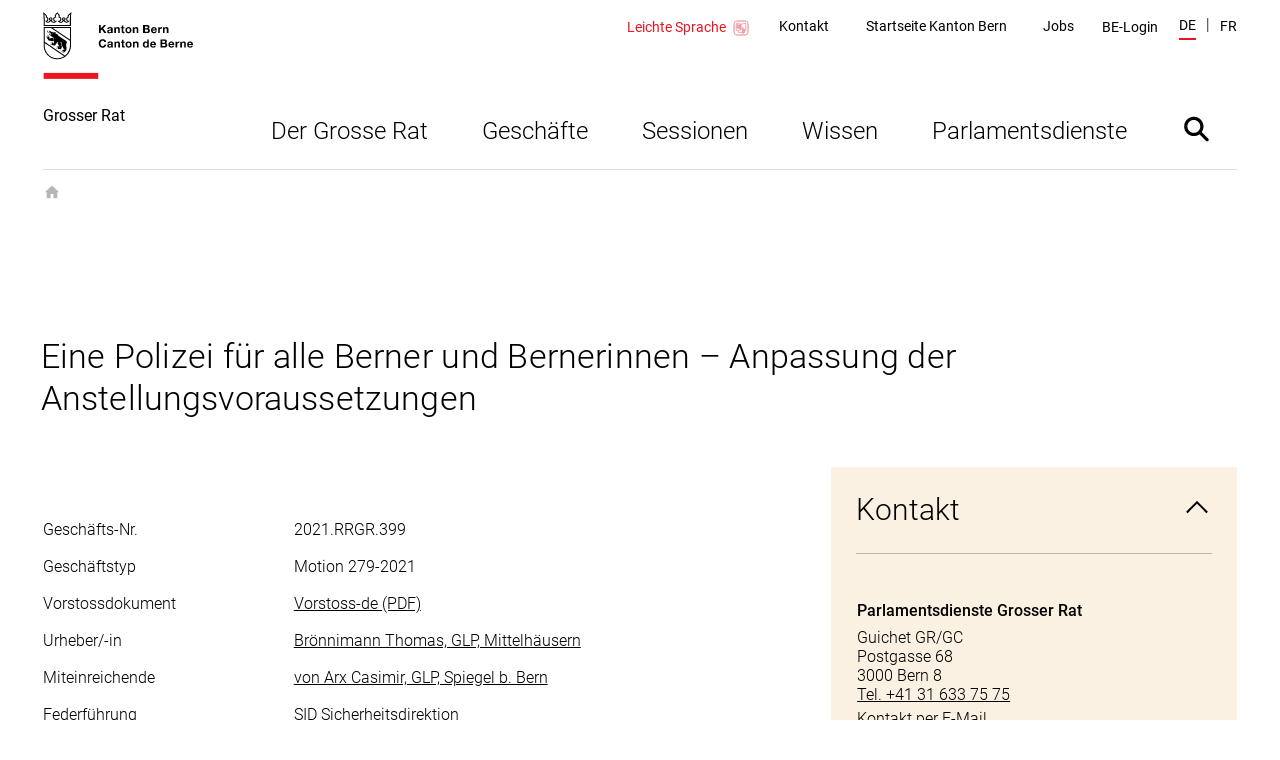

--- FILE ---
content_type: text/html; charset=utf-8
request_url: https://www.gr.be.ch/de/start/geschaefte/geschaeftssuche/geschaeftsdetail.html?guid=b40e8bc9e6a34d8c9dbd4da1af4bd864
body_size: 20929
content:
<!DOCTYPE html><html lang="de"><head><meta charSet="utf-8"/><title data-testid="page-title">Die Details werden geladen</title><meta name="viewport" content="initial-scale=1.0, width=device-width"/><link rel="shortcut icon" href="/static/favicon.ico"/><link rel="icon" type="image/png" sizes="16x16" href="/static/favicon-16x16.png"/><link rel="icon" type="image/png" sizes="32x32" href="/static/favicon-32x32.png"/><meta data-testid="ogtitle" property="og:title" content="Die Details werden geladen"/><meta data-testid="ogimage" property="og:image" content="/content/dam/global/bilder/logo-be.svg"/><meta data-testid="ogsitename" property="og:site_name" content="Kanton Bern"/><meta data-testid="ogurl" property="og:url" content="https://www.gr.be.ch/de/start/geschaefte/geschaeftssuche/geschaeftsdetail.html"/><meta data-testid="ogtype" property="og:type" content="website"/><meta data-testid="description" name="description" content="Die Details werden geladen"/><meta data-testid="ogdescription" property="og:description" content="Der Grosse Rat ist das Parlament, die gesetzgebende Behörde (Legislative) des Kantons Bern."/><meta data-testid="twittersite" property="twitter:site" content="@kanton_bern"/><meta data-testid="twittercard" property="twitter:card" content="summary_large_image"/><meta class="elastic" name="directorate" content="Grosser Rat"/><meta class="elastic" name="publication_date" content="2025-04-30"/><meta data-testid="robots" name="robots" content="follow,index"/><link href="/static/fonts.css" rel="stylesheet"/><meta data-testid="searchengine-meta-tag" class="elastic" name="ktbe_type" content="cms" data-type="string"/><meta name="next-head-count" content="20"/><link rel="preload" href="/_next/static/css/ee2db7303c1bb87d9401.css" as="style"/><link rel="stylesheet" href="/_next/static/css/ee2db7303c1bb87d9401.css" data-n-g=""/><link rel="preload" href="/_next/static/css/fc53f0858d653d7f51ba.css" as="style"/><link rel="stylesheet" href="/_next/static/css/fc53f0858d653d7f51ba.css" data-n-p=""/><noscript data-n-css=""></noscript><script defer="" nomodule="" src="/_next/static/chunks/polyfills-a40ef1678bae11e696dba45124eadd70.js"></script><script src="/_next/static/chunks/webpack-483a2d4fb3ade84a5d64.js" defer=""></script><script src="/_next/static/chunks/framework-52c6a34aebc551df40c8.js" defer=""></script><script src="/_next/static/chunks/main-7fea32ce44213813f02a.js" defer=""></script><script src="/_next/static/chunks/pages/_app-0e430fd2d95aa50e15d2.js" defer=""></script><script src="/_next/static/chunks/75fc9c18-1b0e2a6e2356a01106e3.js" defer=""></script><script src="/_next/static/chunks/435-8736245f158eae5ed051.js" defer=""></script><script src="/_next/static/chunks/6-a8c3535681451aafbdc9.js" defer=""></script><script src="/_next/static/chunks/pages/default-6c192237480f9d6fa96d.js" defer=""></script><script src="/_next/static/lpoeCSo0AoFKUDlT-SHNI/_buildManifest.js" defer=""></script><script src="/_next/static/lpoeCSo0AoFKUDlT-SHNI/_ssgManifest.js" defer=""></script></head><body><div id="__next"><nav aria-label="Sprunglinks" data-testid="skiplinks" data-nosnippet="true" data-elastic-exclude="true"><style data-emotion="css 1w6fdng">.css-1w6fdng{list-style:none;margin:0;padding:0;font-size:inherit;}</style><ul class="css-1w6fdng e1o23s381"><li><style data-emotion="css 1w9ohku">.css-1w9ohku{position:absolute;width:1px;height:1px;overflow:hidden;margin:-1px;padding:0;border:0;}.css-1w9ohku:focus{width:auto;height:auto;overflow:visible;margin:0;clip:auto;position:fixed;left:20px;top:20px;z-index:100;padding:8px 16px;box-shadow:-6px 0 black;outline:none;background-color:rgba(250,170,90,1)!important;opacity:1;}.css-1w9ohku:focus:not(:hover){-webkit-transition:none;transition:none;}</style><style data-emotion="css 1uueqsj">.css-1uueqsj{-webkit-text-decoration:none;text-decoration:none;color:#000000;display:inline-block;position:absolute;width:1px;height:1px;overflow:hidden;margin:-1px;padding:0;border:0;}.css-1uueqsj span{display:inline-block;position:relative;}.css-1uueqsj span::before{display:block;content:'';border-bottom:1px solid #000000;-webkit-transform:scaleX(0);-moz-transform:scaleX(0);-ms-transform:scaleX(0);transform:scaleX(0);-webkit-transition:all 150ms ease-in-out;transition:all 150ms ease-in-out;position:absolute;bottom:0;width:100%;}.css-1uueqsj:hover span::before{-webkit-transform:scaleX(1);-moz-transform:scaleX(1);-ms-transform:scaleX(1);transform:scaleX(1);}.css-1uueqsj:focus{width:auto;height:auto;overflow:visible;margin:0;clip:auto;position:fixed;left:20px;top:20px;z-index:100;padding:8px 16px;box-shadow:-6px 0 black;outline:none;background-color:rgba(250,170,90,1)!important;opacity:1;}.css-1uueqsj:focus:not(:hover){-webkit-transition:none;transition:none;}</style><a href="#main" data-testid="link" target="_self" rel="noindex, nofollow" accessKey="2" title="[ALT + 2]" class="e1o23s380 css-1uueqsj elh1daz0"><span>Direkt zum Inhalt</span></a></li><li><a href="#navigation" data-testid="link" target="_self" rel="noindex, nofollow" accessKey="1" title="[ALT + 1]" class="e1o23s380 css-1uueqsj elh1daz0"><span>skiplink.toNavigation</span></a></li><li><a data-testid="link" target="_self" rel="noindex, nofollow" accessKey="0" title="[ALT + 0]" class="e1o23s380 css-1uueqsj elh1daz0"><span>skiplink.toStartPage</span></a></li><li><a href="#openSearch" data-testid="link" target="_self" rel="noindex, nofollow" accessKey="5" title="[ALT + 5]" class="e1o23s380 css-1uueqsj elh1daz0"><span>Direkt zur Suche</span></a></li></ul></nav><style data-emotion="css-global 1hdamk9">html{line-height:1.15;-webkit-text-size-adjust:100%;-moz-text-size-adjust:100%;-ms-text-size-adjust:100%;text-size-adjust:100%;}body{margin:0;}main{display:block;}h1{font-size:2em;margin:0.67em 0;}hr{box-sizing:content-box;height:0;overflow:visible;}pre{font-family:monospace,monospace;font-size:1em;}a{background-color:transparent;}abbr[title]{border-bottom:none;-webkit-text-decoration:underline;text-decoration:underline;}b,strong{font-weight:bolder;}code,kbd,samp{font-family:monospace,monospace;font-size:1em;}small{font-size:80%;}sub,sup{font-size:75%;line-height:0;position:relative;vertical-align:baseline;}sub{bottom:-0.25em;}sup{top:-0.5em;}img{border-style:none;}button,input,optgroup,select,textarea{font-family:inherit;font-size:100%;line-height:1.15;margin:0;}button,input{overflow:visible;}button,select{text-transform:none;}button,html [type="button"],[type="reset"],[type="submit"]{-webkit-appearance:button;}button::-moz-focus-inner,[type="button"]::-moz-focus-inner,[type="reset"]::-moz-focus-inner,[type="submit"]::-moz-focus-inner{border-style:none;padding:0;}button:-moz-focusring,[type="button"]:-moz-focusring,[type="reset"]:-moz-focusring,[type="submit"]:-moz-focusring{outline:1px dotted ButtonText;}fieldset{padding:0.35em 0.625em 0.75em;}legend{box-sizing:border-box;color:inherit;display:table;max-width:100%;padding:0;white-space:normal;}progress{vertical-align:baseline;}textarea{overflow:auto;}[type="checkbox"],[type="radio"]{box-sizing:border-box;padding:0;}[type="number"]::-webkit-inner-spin-button,[type="number"]::-webkit-outer-spin-button{height:auto;}[type="search"]{-webkit-appearance:textfield;outline-offset:-2px;}[type="search"]::-webkit-search-decoration{-webkit-appearance:none;}::-webkit-file-upload-button{-webkit-appearance:button;font:inherit;}details{display:block;}summary{display:-webkit-box;display:-webkit-list-item;display:-ms-list-itembox;display:list-item;}template{display:none;}[hidden]{display:none;}abbr[title]{-webkit-text-decoration:underline dotted;text-decoration:underline dotted;}*,::after,::before{box-sizing:inherit;}html{box-sizing:border-box;}html,body{background-color:#FFFFFF;}body{font-family:"Roboto",Arial,sans-serif;font-size:16px;font-weight:300;line-height:1.625;}b,strong{font-weight:500;}button:focus:not(:hover) svg path[opacity]{opacity:0;}a:focus:hover,button:focus:hover{outline:none;}.story-container .page-title{border-bottom:1px #ddd solid;margin-bottom:20px;padding-bottom:10px;}@-webkit-keyframes pop{50%{-webkit-transform:scale(1.25);-moz-transform:scale(1.25);-ms-transform:scale(1.25);transform:scale(1.25);}}@keyframes pop{50%{-webkit-transform:scale(1.25);-moz-transform:scale(1.25);-ms-transform:scale(1.25);transform:scale(1.25);}}</style><style data-emotion="css pasvhg">.css-pasvhg{position:relative;overflow-wrap:break-word;}</style><div data-testid="page-template" class="css-pasvhg e17uv0e30"><style data-emotion="css 1dbdpmc">.css-1dbdpmc{background-color:#FFF;position:relative;z-index:3;}</style><div class="css-1dbdpmc e17uv0e31"><style data-emotion="css g1i07f">.css-g1i07f{box-sizing:content-box;background-color:#FFFFFF;padding:12px calc(2.4% + 12px) 0px;margin-left:auto;margin-right:auto;display:-webkit-box;display:-webkit-flex;display:-ms-flexbox;display:flex;-webkit-transition:all 0.25s ease-out;transition:all 0.25s ease-out;top:0px;position:-webkit-sticky;position:sticky;z-index:3;min-height:calc(124px - 12px - 0px);}.css-g1i07f::after{content:'';border-bottom:solid 1px #DEDEDE;display:block;position:absolute;left:calc(2.4% + 12px);right:calc(2.4% + 12px);bottom:0;}@media print{.css-g1i07f::after{display:none;}}@media (min-width: 1040px){.css-g1i07f{max-width:1350px;min-height:calc(170px - 12px - 0px);}}@media print{.css-g1i07f{min-height:130px;height:130px;}}</style><header data-testid="header" data-elastic-exclude="true" data-nosnippet="true" class="css-g1i07f e1uqshkq3"><div><style data-emotion="css 1nnp783">.css-1nnp783{display:-webkit-box;display:-webkit-flex;display:-ms-flexbox;display:flex;-webkit-flex-direction:column;-ms-flex-direction:column;flex-direction:column;}@media (min-width: 1040px){.css-1nnp783{-webkit-align-self:flex-end;-ms-flex-item-align:flex-end;align-self:flex-end;}}</style><div class="css-1nnp783 e1uqshkq2"><style data-emotion="css ajykd4">.css-ajykd4{-webkit-text-decoration:none;text-decoration:none;color:#000000;display:inline-block;-webkit-transition:all 0.25s ease-out;transition:all 0.25s ease-out;display:block;-webkit-box-flex:0;-webkit-flex-grow:0;-ms-flex-positive:0;flex-grow:0;-webkit-flex-shrink:0;-ms-flex-negative:0;flex-shrink:0;min-height:156px;}.css-ajykd4 span{display:inline-block;position:relative;}.css-ajykd4 span::before{display:block;content:'';border-bottom:1px solid #000000;-webkit-transform:scaleX(0);-moz-transform:scaleX(0);-ms-transform:scaleX(0);transform:scaleX(0);-webkit-transition:all 150ms ease-in-out;transition:all 150ms ease-in-out;position:absolute;bottom:0;width:100%;}.css-ajykd4:hover span::before{-webkit-transform:scaleX(1);-moz-transform:scaleX(1);-ms-transform:scaleX(1);transform:scaleX(1);}@media print{.css-ajykd4{min-height:80px;}}</style><a data-testid="logo" href="/de/start.html" tabindex="0" class="css-ajykd4 eswi8ep1"><style data-emotion="css ngqdom">.css-ngqdom{max-width:150px;margin-right:22px;margin-bottom:25px;display:block;}</style><img data-testid="logo-img" src="/content/dam/global/bilder/logo-be.svg" alt="Logo Kanton Bern / Canton de Berne" class="css-ngqdom eswi8ep0"/><style data-emotion="css x51b7g">.css-x51b7g{max-width:320px;margin-bottom:20px;font-style:normal;font-size:12px;font-weight:400;line-height:1.083;}@media (min-width: 1120px){.css-x51b7g{font-size:16px;font-weight:400;line-height:1.0625;}}</style><span data-testid="website-title" class="css-x51b7g eswi8ep2">Grosser Rat</span></a></div></div><style data-emotion="css 1ohg9or">.css-1ohg9or{display:-webkit-box;display:-webkit-flex;display:-ms-flexbox;display:flex;-webkit-flex-direction:column;-ms-flex-direction:column;flex-direction:column;margin-left:auto;-webkit-box-pack:start;-ms-flex-pack:start;-webkit-justify-content:flex-start;justify-content:flex-start;}@media (min-width: 768px){.css-1ohg9or{-webkit-box-pack:center;-ms-flex-pack:center;-webkit-justify-content:center;justify-content:center;}}@media (min-width: 1120px){.css-1ohg9or{-webkit-box-pack:justify;-webkit-justify-content:space-between;justify-content:space-between;}}@media print{.css-1ohg9or{display:none;}}</style><div id="navigation" class="css-1ohg9or etrcx1o2"><style data-emotion="css ba564i">.css-ba564i{display:none;}@media (min-width: 1120px){.css-ba564i{display:-webkit-box;display:-webkit-flex;display:-ms-flexbox;display:flex;-webkit-box-pack:end;-ms-flex-pack:end;-webkit-justify-content:flex-end;justify-content:flex-end;-webkit-align-items:center;-webkit-box-align:center;-ms-flex-align:center;align-items:center;}}</style><div class="css-ba564i etrcx1o6"><style data-emotion="css 1n8skey">.css-1n8skey{display:-webkit-box;display:-webkit-flex;display:-ms-flexbox;display:flex;position:relative;-webkit-align-items:center;-webkit-box-align:center;-ms-flex-align:center;align-items:center;font-size:14px;font-weight:400;line-height:1.36;margin-right:10px;-webkit-text-decoration:none;text-decoration:none;color:#EA161F;}.css-1n8skey::before{display:block;content:'';border-bottom:2px solid #EA161F;-webkit-transform:scaleX(0);-moz-transform:scaleX(0);-ms-transform:scaleX(0);transform:scaleX(0);-webkit-transition:all 150ms ease-in-out;transition:all 150ms ease-in-out;position:absolute;bottom:0px;width:100%;}.css-1n8skey:hover::before{-webkit-transform:scaleX(1);-moz-transform:scaleX(1);-ms-transform:scaleX(1);transform:scaleX(1);}@media (min-width: 1120px){.css-1n8skey{margin-top:3px;}}</style><a href="/de/start/leichte-sprache.html?ID=LS-HOME_GR" class="css-1n8skey etrcx1o1">Leichte Sprache<style data-emotion="css qofqba">.css-qofqba{display:-webkit-box;display:-webkit-flex;display:-ms-flexbox;display:flex;min-width:20px;max-width:20px;margin-left:5px;}</style><svg xmlns="http://www.w3.org/2000/svg" viewBox="0 0 425 425" fill="#ffffff" class="css-qofqba etrcx1o0"><path d="m115.917 361.188c-28.7212 0-52.1045-23.384-52.1045-52.105v-193.166c0-28.7212 23.3833-52.1045 52.1045-52.1045h193.166c28.721 0 52.105 23.3833 52.105 52.1045v193.166c0 28.721-23.384 52.105-52.105 52.105z" fill="#fff"></path><path d="m309.083 67.625c26.688 0 48.292 21.6042 48.292 48.292v193.166c0 26.688-21.604 48.292-48.292 48.292h-193.166c-26.6878 0-48.292-21.604-48.292-48.292v-193.166c0-26.6878 21.6042-48.292 48.292-48.292zm0-7.625h-193.166c-31.0087 0-55.917 24.9083-55.917 55.917v193.166c0 31.009 24.9083 55.917 55.917 55.917h193.166c31.009 0 55.917-24.908 55.917-55.917v-193.166c0-31.0087-24.908-55.917-55.917-55.917z" fill="#dc0018"></path><path d="m213 131.299-102-20.299v149.701l102 20.299z" stroke="#dc0018" stroke-miterlimit="10" stroke-width="7"></path><path d="m213 131.299 101-20.299v149.701l-101 20.299z" stroke="#dc0018" stroke-miterlimit="10" stroke-width="7"></path><path d="m271.467 312.387c-.255 2.288-1.017 7.625-3.304 7.625h-27.705c-2.033.255-4.321 0-6.354-1.016l-17.792-8.134c-4.829-1.779-10.166-2.795-15.504-2.795h-34.312c-3.813 0-7.371-2.542-8.642-6.355-2.287-6.862-3.558-14.233-3.558-22.112 0-6.863 1.016-13.471 2.796-19.571 1.016-3.812 4.575-6.608 8.641-6.608h42.954c5.084 0 9.659-2.796 12.2-7.371l14.488-27.958c1.271-2.542 2.033-5.338 2.033-8.388v-.508c0-5.083 0-8.896 0-11.438 0-.762.509-1.779 1.017-2.287.762-.508 1.525-.763 2.287-.508 8.896 1.779 15.759 8.641 16.521 20.587.254 2.796.254 6.1-.254 9.658-.762 4.321-.762 15.759-.762 15.759l20.079-1.017c1.271 0 2.541.508 3.558 1.525s1.271 2.288 1.017 3.558z" fill="#fff"></path><path d="m271.467 312.387c-.255 2.288-1.017 7.625-3.304 7.625h-27.705c-2.033.255-4.321 0-6.354-1.016l-17.792-8.134c-4.829-1.779-10.166-2.795-15.504-2.795h-34.312c-3.813 0-7.371-2.542-8.642-6.355-2.287-6.862-3.558-14.233-3.558-22.112 0-6.863 1.016-13.471 2.796-19.571 1.016-3.812 4.575-6.608 8.641-6.608h42.954c5.084 0 9.659-2.796 12.2-7.371l14.488-27.958c1.271-2.542 2.033-5.338 2.033-8.388v-.508c0-5.083 0-8.896 0-11.438 0-.762.509-1.779 1.017-2.287.762-.508 1.525-.763 2.287-.508 8.896 1.779 15.759 8.641 16.521 20.587.254 2.796.254 6.1-.254 9.658-.762 4.321-.762 15.759-.762 15.759l20.079-1.017c1.271 0 2.541.508 3.558 1.525s1.271 2.288 1.017 3.558z" stroke="#fff" stroke-miterlimit="10" stroke-width="7"></path><path d="m271.467 312.387c-.255 2.288-1.017 7.625-3.304 7.625h-27.705c-2.033.255-4.321 0-6.354-1.016l-17.792-8.134c-4.829-1.779-10.166-2.795-15.504-2.795h-34.312c-3.813 0-7.371-2.542-8.642-6.355-2.287-6.862-3.558-14.233-3.558-22.112 0-6.863 1.016-13.471 2.796-19.571 1.016-3.812 4.575-6.608 8.641-6.608h42.954c5.084 0 9.659-2.796 12.2-7.371l14.488-27.958c1.271-2.542 2.033-5.338 2.033-8.388v-.508c0-5.083 0-8.896 0-11.438 0-.762.509-1.779 1.017-2.287.762-.508 1.525-.763 2.287-.508 8.896 1.779 15.759 8.641 16.521 20.587.254 2.796.254 6.1-.254 9.658-.762 4.321-.762 15.759-.762 15.759l20.079-1.017c1.271 0 2.541.508 3.558 1.525s1.271 2.288 1.017 3.558z" stroke="#dc0018" stroke-miterlimit="10" stroke-width="7"></path><path d="m248.846 319.25c-4.829-.762-8.388-5.592-7.625-11.183.508-4.829 4.067-8.896 9.404-8.642l17.792.508c5.083.763 8.641 5.846 7.879 11.438-.508 4.829-3.813 8.387-7.879 8.896z" fill="#fff"></path><path d="m248.846 319.25c-4.829-.762-8.388-5.592-7.625-11.183.508-4.829 4.067-8.896 9.404-8.642l17.792.508c5.083.763 8.641 5.846 7.879 11.438-.508 4.829-3.813 8.387-7.879 8.896z" stroke="#dc0018" stroke-miterlimit="10" stroke-width="7"></path><path d="m285.192 260.283c4.829.509 8.641 5.338 8.133 10.93-.508 5.083-4.321 8.895-8.896 8.895h-33.042c-4.575-1.27-7.625-6.354-6.608-11.691 1.017-4.321 4.321-7.371 8.388-7.625z" fill="#fff"></path><path d="m285.192 260.283c4.829.509 8.641 5.338 8.133 10.93-.508 5.083-4.321 8.895-8.896 8.895h-33.042c-4.575-1.27-7.625-6.354-6.608-11.691 1.017-4.321 4.321-7.371 8.388-7.625z" stroke="#fff" stroke-miterlimit="10" stroke-width="7"></path><path d="m285.192 260.283c4.829.509 8.641 5.338 8.133 10.93-.508 5.083-4.321 8.895-8.896 8.895h-33.042c-4.575-1.27-7.625-6.354-6.608-11.691 1.017-4.321 4.321-7.371 8.388-7.625z" stroke="#dc0018" stroke-miterlimit="10" stroke-width="7"></path><path d="m250.625 299.425c-4.829-.508-8.133-5.337-7.625-10.675.508-4.829 4.321-8.642 8.642-8.642h27.704c5.083 0 8.896 4.575 8.896 10.167s-4.067 9.913-9.15 9.913z" fill="#fff"></path><path d="m250.625 299.425c-4.829-.508-8.133-5.337-7.625-10.675.508-4.829 4.321-8.642 8.642-8.642h27.704c5.083 0 8.896 4.575 8.896 10.167s-4.067 9.913-9.15 9.913z" stroke="#dc0018" stroke-miterlimit="10" stroke-width="7"></path><path d="m282.65 238.933c4.829.763 8.388 5.338 8.388 10.93-.255 5.845-4.321 10.42-9.405 10.42l-28.466.763c-5.084-.508-8.896-5.338-8.642-10.929.254-5.338 4.067-9.404 8.642-9.659z" fill="#fff"></path><g stroke="#dc0018" stroke-miterlimit="10" stroke-width="7"><path d="m282.65 238.933c4.829.763 8.388 5.338 8.388 10.93-.255 5.845-4.321 10.42-9.405 10.42l-28.466.763c-5.084-.508-8.896-5.338-8.642-10.929.254-5.338 4.067-9.404 8.642-9.659z"></path><path d="m193.692 225.462-64.05-12.708" stroke-linecap="round" stroke-linejoin="round"></path><path d="m193.692 207.671-64.05-12.709" stroke-linecap="round" stroke-linejoin="round"></path><path d="m193.692 189.879-64.05-12.708" stroke-linecap="round" stroke-linejoin="round"></path><path d="m193.692 172.087-64.05-12.708" stroke-linecap="round" stroke-linejoin="round"></path><path d="m193.692 154.296-64.05-12.709" stroke-linecap="round" stroke-linejoin="round"></path></g></svg></a><nav data-testid="service-nav" class="css-0 e3tr9lz2" aria-label="Servicenavigation"><style data-emotion="css 10st1h0">.css-10st1h0{list-style:none;padding:0;display:-webkit-box;display:-webkit-flex;display:-ms-flexbox;display:flex;margin:0;-webkit-align-items:center;-webkit-box-align:center;-ms-flex-align:center;align-items:center;}</style><ul class="css-10st1h0 e3tr9lz1"><style data-emotion="css 1d5l625">.css-1d5l625{margin:0 calc(0.25vw + 15px);}</style><li class="css-1d5l625 e3tr9lz0"><style data-emotion="css h9ruhh">.css-h9ruhh{-webkit-text-decoration:none;text-decoration:none;color:#000000;display:inline-block;font-size:14px;font-weight:400;line-height:1.36;}.css-h9ruhh span{display:inline-block;position:relative;}.css-h9ruhh span::before{display:block;content:'';border-bottom:1px solid #000000;-webkit-transform:scaleX(0);-moz-transform:scaleX(0);-ms-transform:scaleX(0);transform:scaleX(0);-webkit-transition:all 150ms ease-in-out;transition:all 150ms ease-in-out;position:absolute;bottom:0;width:100%;}.css-h9ruhh:hover span::before{-webkit-transform:scaleX(1);-moz-transform:scaleX(1);-ms-transform:scaleX(1);transform:scaleX(1);}.css-h9ruhh span::before{border-bottom-width:2px;margin-top:2px;}</style><a href="/de/start/grosser-rat/kontakt.html" data-testid="link" target="_self" id="Link84539083" class="css-h9ruhh elh1daz0"><span>Kontakt</span></a></li><li class="css-1d5l625 e3tr9lz0"><a href="https://www.be.ch" data-testid="link" target="_blank" id="Link84539084" class="css-h9ruhh elh1daz0"><span>Startseite Kanton Bern</span></a></li><li class="css-1d5l625 e3tr9lz0"><a href="https://www.be.ch/jobs" data-testid="link" target="_blank" id="Link84539085" class="css-h9ruhh elh1daz0"><span>Jobs</span></a></li></ul></nav><style data-emotion="css gk7x2">.css-gk7x2{display:block;padding:20px calc(0.25vw + 15px) 0;margin-top:10px;width:100%;background:transparent;}@media (min-width: 1120px){.css-gk7x2{background:transparent;display:-webkit-box;display:-webkit-flex;display:-ms-flexbox;display:flex;width:auto;margin-top:2px;padding:0 10px;}}@media (min-width: 1580px){.css-gk7x2{position:relative;}}</style><div class="css-gk7x2 e1cr7kck8"><style data-emotion="css 1k5y35y">.css-1k5y35y{display:-webkit-box;display:-webkit-flex;display:-ms-flexbox;display:flex;-webkit-box-pack:justify;-webkit-justify-content:space-between;justify-content:space-between;-webkit-align-items:center;-webkit-box-align:center;-ms-flex-align:center;align-items:center;width:100%;-webkit-text-decoration:none;text-decoration:none;font-size:14px;font-weight:400;line-height:1.36;padding:0;color:#000000;background:transparent;border:0;cursor:pointer;}.css-1k5y35y:hover{-webkit-text-decoration:none;text-decoration:none;}@media (min-width: 1120px){.css-1k5y35y{font-weight:400;}}</style><button type="button" class="css-1k5y35y e1cr7kck7"><style data-emotion="css frdf6s">.css-frdf6s{display:-webkit-box;display:-webkit-flex;display:-ms-flexbox;display:flex;position:relative;max-width:calc(100% - 35px);}.css-frdf6s::before{display:block;content:'';border-bottom:2px solid #EA161F;-webkit-transform:scaleX(0);-moz-transform:scaleX(0);-ms-transform:scaleX(0);transform:scaleX(0);-webkit-transition:all 150ms ease-in-out;transition:all 150ms ease-in-out;position:absolute;bottom:0;width:100%;}.css-frdf6s:hover::before{-webkit-transform:scaleX(1);-moz-transform:scaleX(1);-ms-transform:scaleX(1);transform:scaleX(1);}@media (min-width: 1120px){.css-frdf6s{max-width:100%;}}</style><span class="css-frdf6s e1cr7kck4">BE-Login</span></button></div><div data-testid="language" class="css-0 e1n1s2tp2"><style data-emotion="css 1shwcg8">.css-1shwcg8{list-style:none;padding:0;display:-webkit-box;display:-webkit-flex;display:-ms-flexbox;display:flex;margin:0 0 0 calc(0.25vw + 8px);-webkit-align-items:center;-webkit-box-align:center;-ms-flex-align:center;align-items:center;}</style><ul class="css-1shwcg8 e1n1s2tp1"><style data-emotion="css r6kjfl">.css-r6kjfl{margin-right:10px;text-transform:uppercase;}.css-r6kjfl::after{content:'|';margin-left:10px;}.css-r6kjfl:last-child{margin-right:0;}.css-r6kjfl:last-child::after{display:none;}</style><li class="css-r6kjfl e1n1s2tp0"><style data-emotion="css 3kvkwk">.css-3kvkwk{display:inline-block;font-size:14px;font-weight:400;line-height:1.36;}.css-3kvkwk::after{display:block;content:'';margin-top:3px;border-bottom:2px solid #EA161F;-webkit-transform:scaleX(1);-moz-transform:scaleX(1);-ms-transform:scaleX(1);transform:scaleX(1);}.css-3kvkwk span::before{display:none;}</style><style data-emotion="css 8rnadg">.css-8rnadg{-webkit-text-decoration:none;text-decoration:none;color:#000000;display:inline-block;display:inline-block;font-size:14px;font-weight:400;line-height:1.36;}.css-8rnadg span{display:inline-block;position:relative;}.css-8rnadg span::before{display:block;content:'';border-bottom:1px solid #000000;-webkit-transform:scaleX(0);-moz-transform:scaleX(0);-ms-transform:scaleX(0);transform:scaleX(0);-webkit-transition:all 150ms ease-in-out;transition:all 150ms ease-in-out;position:absolute;bottom:0;width:100%;}.css-8rnadg:hover span::before{-webkit-transform:scaleX(1);-moz-transform:scaleX(1);-ms-transform:scaleX(1);transform:scaleX(1);}.css-8rnadg::after{display:block;content:'';margin-top:3px;border-bottom:2px solid #EA161F;-webkit-transform:scaleX(1);-moz-transform:scaleX(1);-ms-transform:scaleX(1);transform:scaleX(1);}.css-8rnadg span::before{display:none;}</style><a href="/de/start/geschaefte/geschaeftssuche/geschaeftsdetail.html" data-testid="language-active" target="_self" id="Link84539087" class="e4qs0hu1 css-8rnadg elh1daz0"><span>de</span></a></li><li class="css-r6kjfl e1n1s2tp0"><style data-emotion="css 1pj7apd">.css-1pj7apd span::before{border-bottom:2px solid black;bottom:-4px;}</style><style data-emotion="css pyhmg0">.css-pyhmg0{-webkit-text-decoration:none;text-decoration:none;color:#000000;display:inline-block;font-size:14px;font-weight:400;line-height:1.36;}.css-pyhmg0 span{display:inline-block;position:relative;}.css-pyhmg0 span::before{display:block;content:'';border-bottom:1px solid #000000;-webkit-transform:scaleX(0);-moz-transform:scaleX(0);-ms-transform:scaleX(0);transform:scaleX(0);-webkit-transition:all 150ms ease-in-out;transition:all 150ms ease-in-out;position:absolute;bottom:0;width:100%;}.css-pyhmg0:hover span::before{-webkit-transform:scaleX(1);-moz-transform:scaleX(1);-ms-transform:scaleX(1);transform:scaleX(1);}.css-pyhmg0 span::before{border-bottom-width:2px;margin-top:2px;}.css-pyhmg0 span::before{border-bottom:2px solid black;bottom:-4px;}</style><a href="/fr/start/geschaefte/geschaeftssuche/geschaeftsdetail.html" data-testid="link" target="_self" id="Link84539088" class="e4qs0hu2 css-pyhmg0 elh1daz0"><span>fr</span></a></li></ul></div></div><style data-emotion="css xoviy9">.css-xoviy9{-webkit-transition:all 0.25s ease-out;transition:all 0.25s ease-out;margin-left:auto;padding-left:20px;display:-webkit-box;display:-webkit-flex;display:-ms-flexbox;display:flex;-webkit-align-items:center;-webkit-box-align:center;-ms-flex-align:center;align-items:center;}@media (min-width: 1120px){.css-xoviy9{margin-top:45px;-webkit-align-items:flex-end;-webkit-box-align:flex-end;-ms-flex-align:flex-end;align-items:flex-end;}}</style><div class="css-xoviy9 etrcx1o5"><style data-emotion="css 6txa7r">.css-6txa7r{display:none;}@media (min-width: 1120px){.css-6txa7r{display:block;}}</style><nav data-testid="main-nav" class="css-6txa7r etrcx1o4" aria-label="Hauptnavigation"><style data-emotion="css zkn9xi">.css-zkn9xi{list-style:none;padding:0;margin:0;display:-webkit-box;display:-webkit-flex;display:-ms-flexbox;display:flex;}</style><ul data-testid="main-nav-default-style" class="css-zkn9xi e15zyx7z1"><li data-testid="main-nav-item"><style data-emotion="css 1tgkkji">.css-1tgkkji{-webkit-text-decoration:none;text-decoration:none;color:#000000;display:block;cursor:pointer;border:none;padding:30px 27px 20px;background:none;font-size:24px;font-weight:300;line-height:1.1666;}.css-1tgkkji::after{display:block;content:'';border-bottom:2px solid #000000;margin-top:3px;-webkit-transform:scaleX(0);-moz-transform:scaleX(0);-ms-transform:scaleX(0);transform:scaleX(0);-webkit-transition:all 150ms ease-in-out;transition:all 150ms ease-in-out;}.css-1tgkkji span::before{display:none;}.css-1tgkkji:hover::after{-webkit-transform:scaleX(1);-moz-transform:scaleX(1);-ms-transform:scaleX(1);transform:scaleX(1);}</style><button data-testid="menu-item-with-subitems" class="css-1tgkkji e15zyx7z0">Der Grosse Rat</button></li><li data-testid="main-nav-item"><button data-testid="menu-item-with-subitems" class="css-1tgkkji e15zyx7z0">Geschäfte</button></li><li data-testid="main-nav-item"><button data-testid="menu-item-with-subitems" class="css-1tgkkji e15zyx7z0">Sessionen</button></li><li data-testid="main-nav-item"><button data-testid="menu-item-with-subitems" class="css-1tgkkji e15zyx7z0">Wissen</button></li><li data-testid="main-nav-item"><button data-testid="menu-item-with-subitems" class="css-1tgkkji e15zyx7z0">Parlamentsdienste</button></li></ul></nav><style data-emotion="css 1dc69fu">.css-1dc69fu{border:none;padding:0;cursor:pointer;background:transparent;width:83px;height:83px;display:-webkit-box;display:-webkit-flex;display:-ms-flexbox;display:flex;-webkit-align-items:center;-webkit-box-align:center;-ms-flex-align:center;align-items:center;-webkit-box-pack:center;-ms-flex-pack:center;-webkit-justify-content:center;justify-content:center;}.css-1dc69fu svg{width:40px;height:40px;}.css-1dc69fu svg:hover,.css-1dc69fu svg:focus{-webkit-animation-name:pop;animation-name:pop;-webkit-animation-duration:0.7s;animation-duration:0.7s;-webkit-animation-timing-function:linear;animation-timing-function:linear;-webkit-animation-iteration-count:1;animation-iteration-count:1;}</style><button data-testid="search" id="search-toggle" class="etrcx1o3 css-1dc69fu e14tdgh80"><svg xmlns="http://www.w3.org/2000/svg" viewBox="0 0 368 368"><path d="M296.7 272.4L236.3 212c24.8-34.8 21.6-83.3-9.5-114.5-34.8-34.8-91.2-34.8-125.9 0s-34.8 91.2 0 125.9c31.2 31.2 79.7 34.3 114.5 9.5l60.4 60.4c5.8 5.8 15.2 5.8 21 0 5.7-5.7 5.7-15.1-.1-20.9zm-174.9-70c-23.2-23.2-23.2-60.8 0-84s60.8-23.2 84 0 23.2 60.8 0 84-60.8 23.2-84 0z"></path></svg><style data-emotion="css 1ftw2zb">.css-1ftw2zb{border:0;clip:rect(0 0 0 0);height:1px;margin:-1px;overflow:hidden;padding:0;position:absolute;white-space:nowrap;width:1px;}</style><span class="css-1ftw2zb eflz69a0">Suche ein- oder ausblenden</span></button><style data-emotion="css 12pd6wr">.css-12pd6wr{display:-webkit-box;display:-webkit-flex;display:-ms-flexbox;display:flex;border:none;width:32px;height:32px;padding:0;cursor:pointer;background-color:transparent;}.css-12pd6wr svg{width:100%;height:100%;}@media (min-width: 1120px){.css-12pd6wr{display:none;}}</style><button data-testid="open-main-navigation" class="css-12pd6wr euz8j3z0"><svg xmlns="http://www.w3.org/2000/svg" viewBox="0 0 32 32"><path d="M2.5 6.5h27c.8 0 1.5.7 1.5 1.5s-.7 1.5-1.5 1.5h-27C1.7 9.5 1 8.8 1 8s.7-1.5 1.5-1.5zM2.5 14.5h27c.8 0 1.5.7 1.5 1.5s-.7 1.5-1.5 1.5h-27c-.8 0-1.5-.7-1.5-1.5s.7-1.5 1.5-1.5zM2.5 22.5h27c.8 0 1.5.7 1.5 1.5s-.7 1.5-1.5 1.5h-27c-.8 0-1.5-.7-1.5-1.5s.7-1.5 1.5-1.5z"></path></svg><span class="css-1ftw2zb eflz69a0">Navigation anzeigen</span></button></div></div></header></div><style data-emotion="css 1wsrlrx">.css-1wsrlrx{max-width:1350px;min-height:800px;margin:0 auto;padding-left:calc(2.4% + 12px);padding-right:calc(2.4% + 12px);box-sizing:content-box;position:relative;}@media print{.css-1wsrlrx{min-height:0;}}</style><div class="css-1wsrlrx e1m7l2zu0"><style data-emotion="css 1g5k9ik">.css-1g5k9ik{background-color:#FAF1E3;padding:11px;display:none;}@media (min-width: 1120px){.css-1g5k9ik{padding:48px calc(4.8% + 24px) 50px;}}@media print{.css-1g5k9ik{display:none;}}</style><div class="css-1g5k9ik eyy88kw7" aria-expanded="false" aria-labelledby="search-toggle" data-testid="searchbox" data-elastic-exclude="true"></div><style data-emotion="css whtztp">.css-whtztp{font-size:36px;font-weight:100;line-height:1.16666;margin:-6px 0 18px -2px;margin-top:45px;}@media (min-width: 768px){.css-whtztp{font-size:48px;font-weight:100;line-height:1.16666;margin:-9px 0 24px -2px;}}@media (min-width: 1040px){.css-whtztp{font-size:54px;font-weight:100;line-height:1.16666;margin:0 0 48px -3px;}}@media (min-width: 768px){.css-whtztp{margin-top:calc(115px - 36px);}}@media (min-width: 1120px){.css-whtztp{margin-top:calc(165px - 36px);}}</style><h1 data-testid="title" class="css-whtztp e1di3ezi2">Die Details werden geladen</h1><style data-emotion="css my9yfq">@media print{.css-my9yfq{display:none;}}</style><div class="css-my9yfq e1di3ezi3"><style data-emotion="css 1fsnu73">@media (min-width: 1040px){.css-1fsnu73{display:none;}}</style></div><style data-emotion="css 1k8dqar">.css-1k8dqar{margin-bottom:64px;}@media (min-width: 1040px){.css-1k8dqar{display:-webkit-box;display:-webkit-flex;display:-ms-flexbox;display:flex;-webkit-flex-direction:row-reverse;-ms-flex-direction:row-reverse;flex-direction:row-reverse;-webkit-box-flex-wrap:wrap;-webkit-flex-wrap:wrap;-ms-flex-wrap:wrap;flex-wrap:wrap;}@media print{.css-1k8dqar{-webkit-flex-direction:row;-ms-flex-direction:row;flex-direction:row;}}}</style><div id="main" data-testid="content-template" class="css-1k8dqar e1xacai80"><style data-emotion="css zhgoot">.css-zhgoot{max-width:800px;width:100%;}@media (min-width: 1040px){.css-zhgoot{-webkit-box-flex:0;-webkit-flex-grow:0;-ms-flex-positive:0;flex-grow:0;-webkit-flex-shrink:0;-ms-flex-negative:0;flex-shrink:0;-webkit-flex-basis:62%;-ms-flex-preferred-size:62%;flex-basis:62%;max-width:none;}}@media (min-width: 1340px){.css-zhgoot{-webkit-flex-basis:auto;-ms-flex-preferred-size:auto;flex-basis:auto;max-width:800px;}}</style><div data-testid="left-column" class="css-zhgoot ecfoy5m0"><style data-emotion="css 166wgbs">.css-166wgbs{width:100%;overflow-y:overlay;}@media print{.css-166wgbs{display:none;}}</style><div class="rs_skip css-166wgbs e1xprifh0"><style data-emotion="css 1vdlo4d">.css-1vdlo4d{margin-bottom:30px;}@media (min-width: 768px){.css-1vdlo4d{margin-bottom:40px;}}@media (min-width: 1120px){.css-1vdlo4d{margin-bottom:50px;}}@media print{.css-1vdlo4d iframe{border:0px;}}</style><div data-testid="htmlcontainer" class="css-1vdlo4d e1xprifh1"><div class="rrgr-service-container" data-template="585199c5-e188-44cb-b514-f143ada83635"></div></div></div></div><style data-emotion="css zj1r15">@media (min-width: 768px){.css-zj1r15{display:-webkit-box;display:-webkit-flex;display:-ms-flexbox;display:flex;-webkit-box-pack:justify;-webkit-justify-content:space-between;justify-content:space-between;-webkit-box-flex-wrap:wrap;-webkit-flex-wrap:wrap;-ms-flex-wrap:wrap;flex-wrap:wrap;}.css-zj1r15 >div{-webkit-box-flex:0;-webkit-flex-grow:0;-ms-flex-positive:0;flex-grow:0;-webkit-flex-shrink:0;-ms-flex-negative:0;flex-shrink:0;-webkit-flex-basis:48%;-ms-flex-preferred-size:48%;flex-basis:48%;}}@media (min-width: 1040px){.css-zj1r15{display:block;-webkit-box-flex:0;-webkit-flex-grow:0;-ms-flex-positive:0;flex-grow:0;-webkit-flex-shrink:0;-ms-flex-negative:0;flex-shrink:0;-webkit-flex-basis:34%;-ms-flex-preferred-size:34%;flex-basis:34%;margin-left:4%;position:-webkit-sticky;position:sticky;-webkit-align-self:flex-start;-ms-flex-item-align:flex-start;align-self:flex-start;top:20px;top:190px;}}@media (min-width: 1340px){.css-zj1r15{-webkit-flex-basis:auto;-ms-flex-preferred-size:auto;flex-basis:auto;width:400px;margin-left:auto;}}@media print{.css-zj1r15{display:none;}}</style><div data-testid="right-column" class="rs_skip css-zj1r15 e1tc8kc41"><style data-emotion="css 2ufo3m">.css-2ufo3m{display:none;margin-bottom:43px;}@media (min-width: 1040px){.css-2ufo3m{display:block;}}@media print{.css-2ufo3m{display:none;}}</style><aside><style data-emotion="css 1557eb4">.css-1557eb4{margin-bottom:30px;position:relative;margin-left:0;margin-right:0;}@media (min-width: 768px){.css-1557eb4{margin-bottom:40px;}}@media (min-width: 1120px){.css-1557eb4{margin-bottom:50px;}}.css-1557eb4+.css-1557eb4{margin-top:calc((30px - 18px) * -1);}@media (min-width: 768px){.css-1557eb4+.css-1557eb4{margin-top:calc((40px - 18px) * -1);}}@media (min-width: 1120px){.css-1557eb4+.css-1557eb4{margin-top:calc((50px - 18px) * -1);}}@media print{.css-1557eb4{display:block!important;visibility:visible!important;padding-bottom:40px;}}</style><div data-testid="accordion" class="css-1557eb4 e1p0h6il3" data-nosnippet="true"><style data-emotion="css 1h6mu3n">.css-1h6mu3n{width:100%;box-sizing:border-box;text-align:left;position:relative;display:block;border:none;padding:25px 52px 25px 25px;background-color:#FAF1E3;cursor:pointer;}.css-1h6mu3n:hover{background-color:#F2E0C3;}.css-1h6mu3n>svg{position:absolute;width:24px;height:16px;right:28px;top:32px;-webkit-transition:-webkit-transform 250ms ease-in-out;transition:transform 250ms ease-in-out;-webkit-transform:rotate(180deg);-moz-transform:rotate(180deg);-ms-transform:rotate(180deg);transform:rotate(180deg);}@media print{.css-1h6mu3n>svg{-webkit-transform:rotate(180deg);-moz-transform:rotate(180deg);-ms-transform:rotate(180deg);transform:rotate(180deg);}}</style><button type="button" aria-expanded="true" aria-controls="ContactBox84539401" id="accordionContactBox84539401" class="css-1h6mu3n e1p0h6il2"><style data-emotion="css 4d3uqz">.css-4d3uqz{margin:0;}@media (min-width: 768px){.css-4d3uqz{margin:0;}}</style><style data-emotion="css h05xtu">.css-h05xtu{margin:0;}@media (min-width: 768px){.css-h05xtu{margin:0;}}</style><style data-emotion="css q8tmst">.css-q8tmst{font-size:24px;font-weight:300;line-height:1.2085;margin:-4px 0 8px -1px;margin:0;}@media (min-width: 768px){.css-q8tmst{font-size:30px;font-weight:300;line-height:1.16666;margin:-5px 0 10px -1.5px;}}@media (min-width: 1040px){.css-q8tmst{font-size:30px;font-weight:300;line-height:1.2;margin:-6px 0 12px -2px;}}@media (min-width: 768px){.css-q8tmst{margin:0;}}</style><h2 data-testid="accordion-title" class="e1p0h6il1 e1gh4iel0 css-q8tmst e1ho3uav4">Kontakt</h2><svg xmlns="http://www.w3.org/2000/svg" viewBox="0 0 12 8"><path d="M10.7.9L6 5.7 1.3.9l-.7.7L6 7.1l5.4-5.5-.7-.7z"></path></svg></button><style data-emotion="css 1d4kjjm">.css-1d4kjjm{box-sizing:border-box;background-color:#FAF1E3;padding:0 25px 1px 25px;position:relative;}.css-1d4kjjm::before{background-color:#B6B6B6;height:1px;content:'';display:block;margin-bottom:20px;}@media print{.css-1d4kjjm{height:100%;}}</style><div height="0" id="ContactBox84539401" aria-labelledby="accordionContactBox84539401" aria-hidden="false" data-testid="accordion-content" class="css-1d4kjjm e1p0h6il0"><style data-emotion="css 1w0vist">.css-1w0vist{padding:1px;}</style><div class="css-1w0vist e17gs15n0"><style data-emotion="css fpv580">.css-fpv580{margin:24px 0;display:-webkit-box;display:-webkit-flex;display:-ms-flexbox;display:flex;gap:25px;-webkit-flex-direction:column;-ms-flex-direction:column;flex-direction:column;}.css-fpv580>div{-webkit-flex:1 1 50%;-ms-flex:1 1 50%;flex:1 1 50%;}@media (max-width: 500px ){.css-fpv580{-webkit-flex-direction:column;-ms-flex-direction:column;flex-direction:column;}}</style><address data-testid="contact" class="css-fpv580 e24e71b8"><div><style data-emotion="css 1l3jh4x">.css-1l3jh4x{font-style:normal;font-size:16px;font-weight:500;line-height:1.5;margin-bottom:5px;}</style><div data-testid="organisation" class="css-1l3jh4x e24e71b7">Parlamentsdienste Grosser Rat</div><style data-emotion="css a7vinc">.css-a7vinc{font-style:normal;font-size:16px;font-weight:300;line-height:1.1875;}</style><div data-testid="authority" class="css-a7vinc e24e71b6">Guichet GR/GC</div><div data-testid="address" class="css-a7vinc e24e71b6">Postgasse 68</div><div data-testid="post" class="css-a7vinc e24e71b6">3000 Bern 8</div><div class="css-0 e24e71b4"><style data-emotion="css 1ufa2fb">.css-1ufa2fb{display:block;font-style:normal;font-size:16px;font-weight:300;line-height:1.1875;margin-bottom:5px;}</style><style data-emotion="css 8nr5nj">.css-8nr5nj{-webkit-text-decoration:none;text-decoration:none;color:#000000;display:inline-block;display:block;font-style:normal;font-size:16px;font-weight:300;line-height:1.1875;margin-bottom:5px;}.css-8nr5nj span{display:inline-block;position:relative;}.css-8nr5nj span::before{display:block;content:'';border-bottom:1px solid #000000;-webkit-transform:scaleX(0);-moz-transform:scaleX(0);-ms-transform:scaleX(0);transform:scaleX(0);-webkit-transition:all 150ms ease-in-out;transition:all 150ms ease-in-out;position:absolute;bottom:0;width:100%;}.css-8nr5nj:hover span::before{-webkit-transform:scaleX(1);-moz-transform:scaleX(1);-ms-transform:scaleX(1);transform:scaleX(1);}.css-8nr5nj span{-webkit-text-decoration:underline;text-decoration:underline;}.css-8nr5nj span::before{display:none;}.css-8nr5nj:hover span{text-decoration-color:#EA161F;}</style><a href="tel:+41 31 633 75 75" data-testid="phone" target="_self" class="e24e71b5 css-8nr5nj elh1daz0"><span>Tel. +41 31 633 75 75</span></a><a href="mailto:gr-gc@be.ch" data-testid="email" target="_self" class="e24e71b5 css-8nr5nj elh1daz0"><span>Kontakt per E-Mail</span></a><a href="/de/start/grosser-rat/kontakt.html" data-testid="contact-form" target="_self" id="Link84539403" class="e24e71b5 css-8nr5nj elh1daz0"><span>Kontaktformular</span></a></div></div><div><div class="css-0 e24e71b3"></div><style data-emotion="css 1nhez6g">.css-1nhez6g{font-style:normal;}.css-1nhez6g i{font-style:italic;}</style></div></address></div></div></div></aside></div><style data-emotion="css 1d3w5wq">.css-1d3w5wq{width:100%;}</style><style data-emotion="css kkme5d">.css-kkme5d{margin-top:72px;margin-bottom:72px;width:100%;}@media print{.css-kkme5d{display:none;margin:0;}}</style><div data-testid="share-page" data-elastic-exclude="true" data-nosnippet="true" class="e1di3ezi0 css-kkme5d erz0h474"><style data-emotion="css 2cf85e">.css-2cf85e{color:#707070;margin-bottom:15px;}</style><div data-testid="share-label" class="rs_skip css-2cf85e erz0h473">Seite teilen</div><style data-emotion="css qf7oxg">.css-qf7oxg{display:-webkit-box;display:-webkit-flex;display:-ms-flexbox;display:flex;list-style:none;padding:0;margin:0;}</style><ul class="rs_skip css-qf7oxg erz0h472"><style data-emotion="css lyr1ti">.css-lyr1ti{margin-right:15px;cursor:pointer;-webkit-transition:all 150ms ease-in-out;transition:all 150ms ease-in-out;}.css-lyr1ti:hover{-webkit-transform:scale(1.2);-moz-transform:scale(1.2);-ms-transform:scale(1.2);transform:scale(1.2);}</style><li data-testid="facebook" class="css-lyr1ti erz0h471"><button aria-label="facebook" class="react-share__ShareButton" style="background-color:transparent;border:none;padding:0;font:inherit;color:inherit;cursor:pointer"><style data-emotion="css 1dz71rn">.css-1dz71rn{width:32px;height:32px;fill:#414c99;}</style><svg xmlns="http://www.w3.org/2000/svg" viewBox="0 0 32 32" data-testid="icon" size="32" class="css-1dz71rn"><g data-name="Gruppe 443"><path data-name="Pfad 76" class="facebook_svg__cls-1" d="M16 0a16 16 0 1016 16A16 16 0 0016 0z"></path></g><path data-name="Pfad 77" d="M13.69 24.9h3.679V16h2.454l.325-3.068h-2.779v-1.536c0-.8.076-1.229 1.224-1.229h1.534V7.1h-2.451c-2.949 0-3.986 1.489-3.986 3.992v1.842h-1.838V16h1.838v8.9z" fill="#fff"></path></svg><span data-testid="hiddentext" class="css-1ftw2zb eflz69a0">Seite teilen</span></button></li><li data-testid="twitter" class="css-lyr1ti erz0h471"><button aria-label="twitter" class="react-share__ShareButton" style="background-color:transparent;border:none;padding:0;font:inherit;color:inherit;cursor:pointer"><style data-emotion="css 1j3vaid">.css-1j3vaid{width:32px;height:32px;fill:#000000;}</style><svg viewBox="0 0 32 32" xmlns="http://www.w3.org/2000/svg" data-testid="icon" size="32" class="css-1j3vaid"><path d="M16 0C7.2 0 0 7.2 0 16s7.2 16 16 16 16-7.2 16-16S24.8 0 16 0z"></path><path d="M17.5 14.8l5.9-6.9H22l-5.2 6-4.1-6H8l6.2 9.1L8 24.2h1.4l5.4-6.3 4.4 6.3H24zM15.6 17l-.6-.9-5-7.2h2.2l4.1 5.8.6.9 5.3 7.5H20z" fill="#fff"></path></svg><span data-testid="hiddentext" class="css-1ftw2zb eflz69a0">Seite teilen</span></button></li><li data-testid="linkedin" class="css-lyr1ti erz0h471"><a href="https://www.linkedin.com/sharing/share-offsite/?url=https://www.gr.be.ch/de/start/geschaefte/geschaeftssuche/geschaeftsdetail.html" target="_blank" rel="noopener noreferrer"><style data-emotion="css x3wokz">.css-x3wokz{width:32px;height:32px;}</style><svg xmlns="http://www.w3.org/2000/svg" viewBox="0 0 112.196 112.196" data-testid="icon" size="32" class="css-x3wokz"><circle cx="56.098" cy="56.097" r="56.098" fill="#007ab9"></circle><path d="M89.616 60.611v23.128H76.207V62.161c0-5.418-1.936-9.118-6.791-9.118-3.705 0-5.906 2.491-6.878 4.903-.353.862-.444 2.059-.444 3.268v22.524h-13.41s.18-36.546 0-40.329h13.411v5.715c-.027.045-.065.089-.089.132h.089v-.132c1.782-2.742 4.96-6.662 12.085-6.662 8.822 0 15.436 5.764 15.436 18.149zm-54.96-36.642c-4.587 0-7.588 3.011-7.588 6.967 0 3.872 2.914 6.97 7.412 6.97h.087c4.677 0 7.585-3.098 7.585-6.97-.089-3.956-2.908-6.967-7.496-6.967zm-6.791 59.77H41.27v-40.33H27.865v40.33z" fill="#f1f2f2"></path></svg><span data-testid="hiddentext" class="css-1ftw2zb eflz69a0">Seite teilen</span></a></li><li class="css-lyr1ti erz0h471"><style data-emotion="css 1r5gb7q">.css-1r5gb7q{display:inline-block;}</style><a href="mailto:?subject=Website-Empfehlung%3A%20%20Die%20Details%20werden%20geladen&amp;body=https%3A%2F%2Fwww.gr.be.ch%2Fde%2Fstart%2Fgeschaefte%2Fgeschaeftssuche%2Fgeschaeftsdetail.html" data-testid="email" class="css-1r5gb7q erz0h470"><style data-emotion="css arb3ey">.css-arb3ey{width:32px;height:32px;fill:#a41506;}</style><svg xmlns="http://www.w3.org/2000/svg" viewBox="0 0 31 31" data-testid="icon" size="32" class="css-arb3ey"><defs><style>.email_svg__cls-2{fill:#fff}</style></defs><g id="email_svg__Gruppe_1289" data-name="Gruppe 1289" transform="translate(-336.082 -3855)"><circle id="email_svg__Ellipse_8" data-name="Ellipse 8" class="email_svg__cls-1" fill="#a41506" cx="15.5" cy="15.5" r="15.5" transform="translate(336.082 3855)"></circle><g id="email_svg__close-envelope_1_" data-name="close-envelope(1)" transform="translate(342.853 3864.269)"><g id="email_svg__Gruppe_193" data-name="Gruppe 193"><path id="email_svg__Pfad_14" data-name="Pfad 14" class="email_svg__cls-2" fill="#fff" d="M8.992 9.452L6.744 7.484l-6.428 5.51a1.316 1.316 0 00.9.352h15.556a1.306 1.306 0 00.893-.352l-6.424-5.51z" transform="translate(.094 -.365)"></path><path id="email_svg__Pfad_15" data-name="Pfad 15" class="email_svg__cls-2" fill="#fff" d="M17.668 2.352a1.307 1.307 0 00-.9-.352H1.212a1.3 1.3 0 00-.894.354l8.674 7.435z" transform="translate(.095 -2)"></path><path id="email_svg__Pfad_16" data-name="Pfad 16" class="email_svg__cls-2" fill="#fff" d="M0 2.878v10.785l6.274-5.332z" transform="translate(0 -1.738)"></path><path id="email_svg__Pfad_17" data-name="Pfad 17" class="email_svg__cls-2" fill="#fff" d="M9.167 8.332l6.274 5.331V2.875z" transform="translate(2.733 -1.739)"></path></g></g></g></svg><span data-testid="hiddentext" class="css-1ftw2zb eflz69a0">Website-Empfehlung:  Die Details werden geladen</span></a></li></ul></div></div></div><style data-emotion="css 1hvn791">.css-1hvn791{border:none;cursor:pointer;border-radius:0;width:40px;height:40px;padding:0;right:0;-webkit-transition:visibility 150ms ease-in-out,opacity 150ms ease-in-out;transition:visibility 150ms ease-in-out,opacity 150ms ease-in-out;visibility:hidden;opacity:0;position:fixed;bottom:0;}.css-1hvn791:hover{opacity:.9;}@media (min-width: 768px){.css-1hvn791{width:60px;height:60px;}}@media (min-width: 1040px){.css-1hvn791{width:90px;height:90px;}}@media print{.css-1hvn791{display:none;}}</style><button data-testid="jump-top" data-elastic-exclude="true" class="css-1hvn791 e14xieyw0"><svg xmlns="http://www.w3.org/2000/svg" viewBox="0 0 58 58" data-testid="icon"><g data-name="Gruppe 764"><path data-name="Rechteck 268" fill="#707070" opacity="0.5" d="M0 0h58v58H0z"></path><path data-name="002-right-arrow-1" d="M19.3 24.27a1.006 1.006 0 001.416 1.43l7.253-7.253v23.934a1 1 0 001 1 1.007 1.007 0 001.017-1V18.447l7.24 7.253a1.027 1.027 0 001.43 0 1 1 0 000-1.43l-8.969-8.969a.985.985 0 00-1.416 0z" fill="#fff"></path></g></svg><span data-testid="hiddentext" class="css-1ftw2zb eflz69a0">Nach oben</span></button><style data-emotion="css 1ihastg">.css-1ihastg{background-color:#FCF8F3;border-top:1px solid #EEEEEE;display:-webkit-box;display:-webkit-flex;display:-ms-flexbox;display:flex;}@media print{.css-1ihastg{margin-top:20px;border-top:0px;}}</style><footer data-testid="footer" id="footer" data-elastic-exclude="true" data-nosnippet="true" class="css-1ihastg e1szmsbh11"><style data-emotion="css ju8sqq">.css-ju8sqq{padding:35px calc(2.4% + 12px) 25px;min-height:calc(240px - 35px - 25px);box-sizing:content-box;margin:0 auto;display:-webkit-box;display:-webkit-flex;display:-ms-flexbox;display:flex;-webkit-flex-direction:column;-ms-flex-direction:column;flex-direction:column;-webkit-flex:0 1 1350px;-ms-flex:0 1 1350px;flex:0 1 1350px;}@media (min-width: 1040px){.css-ju8sqq{min-height:calc(320px - 35px - 25px);}}@media print{.css-ju8sqq{min-height:0px;}}</style><div class="css-ju8sqq e1szmsbh10"><style data-emotion="css 16ge7a0">.css-16ge7a0{display:-webkit-box;display:-webkit-flex;display:-ms-flexbox;display:flex;-webkit-align-items:flex-start;-webkit-box-align:flex-start;-ms-flex-align:flex-start;align-items:flex-start;}@media print{.css-16ge7a0{display:none;}}</style><div class="css-16ge7a0 e1szmsbh9"><style data-emotion="css 1mkh7dh">.css-1mkh7dh{display:none;}@media (min-width: 1040px){.css-1mkh7dh{display:block;margin-right:auto;}}</style><div class="css-1mkh7dh e1szmsbh4"><a data-testid="logo" href="/de/start.html" tabindex="0" class="css-ajykd4 eswi8ep1"><img data-testid="logo-img" src="/content/dam/global/bilder/logo-be.svg" alt="Logo Kanton Bern / Canton de Berne" class="css-ngqdom eswi8ep0"/><style data-emotion="css 12lk1d8">.css-12lk1d8{margin-top:12px;max-width:340px;font-style:normal;font-size:12px;font-weight:400;line-height:1.75;}</style><span data-testid="website-title" class="css-12lk1d8 eswi8ep3">Grosser Rat</span></a></div><style data-emotion="css mx4snp">@media (min-width: 1040px){.css-mx4snp{text-align:right;}}</style><style data-emotion="css ezzszc">@media print{.css-ezzszc{display:none;}}@media (min-width: 1040px){.css-ezzszc{text-align:right;}}</style><div class="e1szmsbh2 css-ezzszc e13coixv3" data-testid="social-media-follow"><style data-emotion="css w1i4f9">.css-w1i4f9{font-style:normal;font-size:12px;font-weight:400;line-height:1.75;}</style><p data-testid="label" class="css-w1i4f9 e13coixv2">Halten Sie sich auf dem Laufenden:</p><style data-emotion="css 14kae1t">.css-14kae1t{list-style:none;padding:0;display:-webkit-box;display:-webkit-flex;display:-ms-flexbox;display:flex;-webkit-box-flex-wrap:wrap;-webkit-flex-wrap:wrap;-ms-flex-wrap:wrap;flex-wrap:wrap;margin:12px 0;}@media (min-width: 375px){.css-14kae1t{margin-bottom:0;}}</style><ul data-testid="list" class="css-14kae1t e13coixv1"><style data-emotion="css xctstd">.css-xctstd{margin:5px 18px 5px 0;}@media (min-width: 375px){.css-xctstd{margin-right:22px;}}.css-xctstd:last-child{margin-right:0;}</style><li class="css-xctstd e13coixv0"><style data-emotion="css vwvp27">.css-vwvp27{-webkit-text-decoration:none;text-decoration:none;width:32px;height:32px;display:block;-webkit-transition:all 150ms ease-in-out;transition:all 150ms ease-in-out;}.css-vwvp27:hover{-webkit-transform:scale(1.18);-moz-transform:scale(1.18);-ms-transform:scale(1.18);transform:scale(1.18);}</style><a href="https://www.whatsapp.com/channel/0029Vb3DukUAjPXVDIQh3A1q" data-testid="link" class="css-vwvp27 ed90ti60"><style data-emotion="css 7ttx6k">.css-7ttx6k{width:32px;height:32px;fill:#333333;}</style><svg viewBox="0 0 64 64" xmlns="http://www.w3.org/2000/svg" data-testid="icon" size="32" class="css-7ttx6k"><mask id="whatsapp_svg__a" maskUnits="userSpaceOnUse" x="0" y="0"><path d="M64 0H0v64h64z" fill="#fff"></path></mask><g mask="url(#whatsapp_svg__a)"><path d="M32 64c17.673 0 32-14.327 32-32S49.673 0 32 0 0 14.327 0 32s14.327 32 32 32z" fill="#333"></path><path fill="#fff" fill-rule="evenodd" clip-rule="evenodd" d="M45.476 18.428a18.551 18.551 0 00-29.17 22.362l-2.628 9.602 9.825-2.577a18.495 18.495 0 008.856 2.257 18.552 18.552 0 0013.11-31.644zm-13.11 28.514c-2.758 0-5.466-.741-7.84-2.147l-.563-.343-5.84 1.529 1.56-5.672-.364-.581a15.404 15.404 0 01-2.283-9.705c.335-3.398 1.744-6.878 4.09-9.36a15.405 15.405 0 0118.643-2.897c2.99 1.652 5.517 4.163 6.868 7.3a15.404 15.404 0 01-14.139 21.5l-.131.376zM40.8 35.406c-.46-.233-2.748-1.353-3.163-1.508-.416-.154-.732-.23-1.031.234-.3.463-1.196 1.504-1.467 1.814-.272.309-.643.439-1.107.212a12.711 12.711 0 01-3.72-2.281 14.027 14.027 0 01-2.577-3.209c-.268-.463-.027-.714.203-.944.23-.23.453-.47.677-.742.19-.234.345-.494.46-.773a.848.848 0 00.084-.41.808.808 0 00-.114-.392c-.114-.234-1.03-2.512-1.426-3.436-.395-.924-.76-.78-1.03-.793-.272-.014-.618-.014-.927-.014a1.699 1.699 0 00-1.233.58 5.188 5.188 0 00-1.22 1.74c-.282.659-.476 1.286-.47 2.002 0 2.281 1.658 4.466 1.889 4.79.23.322 3.267 4.988 7.9 6.994a26.22 26.22 0 002.64.976 6.36 6.36 0 002.916.182c.89-.134 2.749-1.12 3.127-2.202.377-1.082.384-2.01.271-2.203-.114-.192-.402-.309-.88-.539"></path></g></svg><span data-testid="hiddentext" class="css-1ftw2zb eflz69a0">WhatsApp</span></a></li><li class="css-xctstd e13coixv0"><a href="https://www.be.ch/instagram" data-testid="link" class="css-vwvp27 ed90ti60"><svg viewBox="0 0 600 600" xmlns="http://www.w3.org/2000/svg" data-testid="icon" size="32" class="css-7ttx6k"><circle cx="300" cy="300" fill="#333" r="297.5"></circle><path d="M300 123.5c-47.9 0-54 .2-72.8 1.1s-31.6 3.8-42.8 8.2c-11.6 4.5-21.5 10.5-31.3 20.4-9.8 9.8-15.8 19.7-20.4 31.3-4.4 11.2-7.4 24.1-8.2 42.8-.8 18.8-1.1 24.8-1.1 72.8 0 47.9.2 53.9 1.1 72.8.9 18.8 3.8 31.6 8.2 42.8 4.5 11.6 10.5 21.5 20.4 31.3 9.8 9.8 19.7 15.9 31.3 20.4 11.2 4.4 24.1 7.3 42.8 8.2 18.8.9 24.8 1.1 72.8 1.1 47.9 0 53.9-.2 72.8-1.1 18.8-.9 31.6-3.8 42.9-8.2 11.6-4.5 21.4-10.6 31.2-20.4s15.8-19.7 20.4-31.3c4.3-11.2 7.3-24 8.2-42.8.8-18.8 1.1-24.8 1.1-72.8 0-47.9-.2-53.9-1.1-72.8-.9-18.8-3.9-31.6-8.2-42.8-4.5-11.6-10.6-21.5-20.4-31.3s-19.6-15.8-31.3-20.4c-11.3-4.4-24.1-7.3-42.9-8.2s-24.8-1.1-72.7-1.1zm-15.8 31.8H300c47.1 0 52.7.2 71.3 1 17.2.8 26.5 3.7 32.8 6.1 8.2 3.2 14.1 7 20.3 13.2s10 12.1 13.2 20.3c2.4 6.2 5.3 15.6 6.1 32.8.8 18.6 1 24.2 1 71.3s-.2 52.7-1 71.3c-.8 17.2-3.7 26.5-6.1 32.8-3.2 8.2-7 14.1-13.2 20.3s-12 10-20.3 13.2c-6.2 2.4-15.6 5.3-32.8 6.1-18.6.8-24.2 1-71.3 1s-52.7-.2-71.3-1c-17.2-.8-26.5-3.7-32.8-6.1-8.2-3.2-14.1-7-20.3-13.2s-10-12.1-13.2-20.3c-2.4-6.2-5.3-15.6-6.1-32.8-.8-18.6-1-24.2-1-71.3s.2-52.7 1-71.3c.8-17.2 3.7-26.5 6.1-32.8 3.2-8.2 7-14.1 13.2-20.3s12.1-10 20.3-13.2c6.2-2.4 15.6-5.3 32.8-6.1 16.3-.8 22.6-1 55.5-1zm110 29.3c-11.7 0-21.2 9.5-21.2 21.2s9.5 21.2 21.2 21.2 21.2-9.5 21.2-21.2-9.5-21.2-21.2-21.2zM300 209.4c-50.1 0-90.6 40.6-90.6 90.6 0 50.1 40.6 90.6 90.6 90.6 50.1 0 90.6-40.6 90.6-90.6 0-50.1-40.5-90.6-90.6-90.6zm0 31.8c32.5 0 58.8 26.3 58.8 58.8s-26.3 58.8-58.8 58.8-58.8-26.3-58.8-58.8 26.3-58.8 58.8-58.8z" fill="#fff"></path></svg><span data-testid="hiddentext" class="css-1ftw2zb eflz69a0">Instagram</span></a></li><li class="css-xctstd e13coixv0"><a href="https://www.be.ch/x" data-testid="link" class="css-vwvp27 ed90ti60"><svg viewBox="0 0 32 32" xmlns="http://www.w3.org/2000/svg" data-testid="icon" size="32" class="css-7ttx6k"><path d="M16 0C7.2 0 0 7.2 0 16s7.2 16 16 16 16-7.2 16-16S24.8 0 16 0z"></path><path d="M17.5 14.8l5.9-6.9H22l-5.2 6-4.1-6H8l6.2 9.1L8 24.2h1.4l5.4-6.3 4.4 6.3H24zM15.6 17l-.6-.9-5-7.2h2.2l4.1 5.8.6.9 5.3 7.5H20z" fill="#fff"></path></svg><span data-testid="hiddentext" class="css-1ftw2zb eflz69a0">Twitter</span></a></li><li class="css-xctstd e13coixv0"><a href="https://www.be.ch/youtube" data-testid="link" class="css-vwvp27 ed90ti60"><svg height="800" viewBox="0 0 72 72" width="800" xmlns="http://www.w3.org/2000/svg" data-testid="icon" size="32" class="css-7ttx6k"><g fill="none" fill-rule="evenodd"><path d="M36 72c19.882 0 36-16.118 36-36S55.882 0 36 0 0 16.118 0 36s16.118 36 36 36z" fill="#404040"></path><path d="M31.044 42.27l-.002-13.582 12.97 6.814zM59.52 26.334s-.47-3.33-1.908-4.798c-1.826-1.926-3.872-1.935-4.809-2.047C46.086 19 36.01 19 36.01 19h-.02s-10.076 0-16.793.49c-.939.111-2.984.12-4.81 2.046-1.439 1.467-1.907 4.798-1.907 4.798S12 30.247 12 34.158v3.668c0 3.912.48 7.823.48 7.823s.468 3.331 1.906 4.798c1.827 1.926 4.226 1.866 5.294 2.067C23.52 52.885 36 53 36 53s10.086-.015 16.803-.505c.938-.113 2.983-.122 4.809-2.048 1.438-1.467 1.908-4.798 1.908-4.798s.48-3.91.48-7.823v-3.668c0-3.911-.48-7.824-.48-7.824z" fill="#fff"></path></g></svg><span data-testid="hiddentext" class="css-1ftw2zb eflz69a0">YouTube</span></a></li><li class="css-xctstd e13coixv0"><a href="https://www.be.ch/facebook" data-testid="link" class="css-vwvp27 ed90ti60"><svg xmlns="http://www.w3.org/2000/svg" viewBox="0 0 32 32" data-testid="icon" size="32" class="css-7ttx6k"><g data-name="Gruppe 443"><path data-name="Pfad 76" class="facebook_svg__cls-1" d="M16 0a16 16 0 1016 16A16 16 0 0016 0z"></path></g><path data-name="Pfad 77" d="M13.69 24.9h3.679V16h2.454l.325-3.068h-2.779v-1.536c0-.8.076-1.229 1.224-1.229h1.534V7.1h-2.451c-2.949 0-3.986 1.489-3.986 3.992v1.842h-1.838V16h1.838v8.9z" fill="#fff"></path></svg><span data-testid="hiddentext" class="css-1ftw2zb eflz69a0">Facebook</span></a></li><li class="css-xctstd e13coixv0"><a href="https://www.be.ch/news-abo" data-testid="link" class="css-vwvp27 ed90ti60"><svg id="newsletter_svg__Ebene_1" xmlns="http://www.w3.org/2000/svg" x="0" y="0" viewBox="0 0 300 300" xml:space="preserve" data-testid="icon" size="32" class="css-7ttx6k"><style>.newsletter_svg__st2{fill:none;stroke:#fff;stroke-width:13;stroke-linecap:round}</style><g id="newsletter_svg__Newsletter"><circle id="newsletter_svg__Ellipse_1" cx="150" cy="150" r="150" fill="#333"></circle><g id="newsletter_svg__Gruppe_2" transform="translate(-1050 -233.837)"><path id="newsletter_svg__Pfad_1" d="M1131.5 358.4l143.1-49.3-47 143.9-29.4-67.2-66.7-27.4z" fill="none" stroke="#fff" stroke-width="13" stroke-linecap="round" stroke-linejoin="round"></path><path id="newsletter_svg__Linie_1" class="newsletter_svg__st2" d="M1274.4 309.5l-75.8 76.6"></path><path id="newsletter_svg__Linie_2" class="newsletter_svg__st2" d="M1172.8 411l-49.3 49.3"></path><path id="newsletter_svg__Linie_3" class="newsletter_svg__st2" d="M1147.1 398.3l-22.9 22.8"></path><path id="newsletter_svg__Linie_4" class="newsletter_svg__st2" d="M1185.6 436.8l-22.9 22.8"></path></g></g></svg><span data-testid="hiddentext" class="css-1ftw2zb eflz69a0">News-Abo</span></a></li></ul></div></div><style data-emotion="css 1lnnz2a">.css-1lnnz2a{font-size:12px;line-height:1.75;font-weight:400;margin-top:24px;max-width:340px;display:none;}@media (min-width: 1040px){.css-1lnnz2a{display:block;}}@media print{.css-1lnnz2a{display:none;}}</style><div data-testid="website-description" class="css-1lnnz2a e1szmsbh3">Der Grosse Rat ist das Parlament, die gesetzgebende Behörde (Legislative) des Kantons Bern.</div><style data-emotion="css rihovq">.css-rihovq{margin-top:auto;}@media (min-width: 1040px){.css-rihovq{display:-webkit-box;display:-webkit-flex;display:-ms-flexbox;display:flex;-webkit-flex-direction:row-reverse;-ms-flex-direction:row-reverse;flex-direction:row-reverse;-webkit-align-items:center;-webkit-box-align:center;-ms-flex-align:center;align-items:center;margin-top:auto;-webkit-box-pack:justify;-webkit-justify-content:space-between;justify-content:space-between;}}</style><div class="css-rihovq e1szmsbh8"><style data-emotion="css 1l4bci1">.css-1l4bci1{list-style:none;display:-webkit-box;display:-webkit-flex;display:-ms-flexbox;display:flex;padding:0;margin:0;-webkit-box-flex-wrap:wrap;-webkit-flex-wrap:wrap;-ms-flex-wrap:wrap;flex-wrap:wrap;}@media print{.css-1l4bci1{display:none;}}</style><ul data-testid="links" class="css-1l4bci1 e1szmsbh7"><style data-emotion="css 1i3y17r">.css-1i3y17r{margin-right:calc(0.5vw + 30px);line-height:1;}.css-1i3y17r:last-child{margin-right:0;}</style><li class="css-1i3y17r e1szmsbh6"><a href="https://www.sta.be.ch/de/start/ueber-uns.html" data-testid="link" target="_blank" id="Link84539407" class="css-h9ruhh elh1daz0"><span>Staatskanzlei des Kantons Bern</span></a></li><li class="css-1i3y17r e1szmsbh6"><a href="/de/start/grosser-rat/kontakt.html" data-testid="link" target="_self" id="Link84539408" class="css-h9ruhh elh1daz0"><span>Kontakt</span></a></li><li class="css-1i3y17r e1szmsbh6"><a href="/de/tools/impressum.html" data-testid="link" target="_self" id="Link84539409" class="css-h9ruhh elh1daz0"><span>Impressum</span></a></li><li class="css-1i3y17r e1szmsbh6"><a href="/de/tools/rechtliches.html" data-testid="link" target="_self" id="Link84539410" class="css-h9ruhh elh1daz0"><span>Rechtliches</span></a></li></ul><style data-emotion="css fzzky6">.css-fzzky6{font-size:13px;line-height:1.5;font-weight:300;margin-right:auto;margin-top:23px;margin-bottom:4px;}@media (min-width: 1040px){.css-fzzky6{margin-top:0;}}</style><div data-testid="copy" class="css-fzzky6 e1szmsbh5">© Kanton Bern</div></div></div></footer></div></div><script id="__NEXT_DATA__" type="application/json">{"props":{"pageProps":{},"lang":"de","path":"/content/gr/de/start/geschaefte/geschaeftssuche/geschaeftsdetail.html","query":{"guid":"b40e8bc9e6a34d8c9dbd4da1af4bd864"},"host":"http://www.gr.be.ch","route":"/default","data":{"columnClassNames":{"footer":"aem-GridColumn aem-GridColumn--default--12","mainnavigation":"aem-GridColumn aem-GridColumn--default--12","header":"aem-GridColumn aem-GridColumn--default--12","pageproperties":"aem-GridColumn aem-GridColumn--default--12","context-content":"aem-GridColumn aem-GridColumn--default--4 aem-GridColumn--offset--default--0 aem-GridColumn--default--none","content":"aem-GridColumn aem-GridColumn--default--8 aem-GridColumn--offset--default--0 aem-GridColumn--default--none"},"gridClassNames":"aem-Grid aem-Grid--12 aem-Grid--default--12","columnCount":12,":items":{"pageproperties":{"inpageNavigation":{"title":"Inhalt","enabled":true,":type":"ktbe-newweb-aem-apps/components/inpagenavigation","key":"Inpagenavigation84539074","id":"Inpagenavigation84539074"},"hideInNavigation":true,"externalizedCurrentPagePath":"https://www.gr.be.ch/de/start/geschaefte/geschaeftssuche/geschaeftsdetail.html","topLinkButtonLabelText":"Nach oben","primaryOuTag":{"id":"be-oe:gr","title":"GR","localizedTitles":{"de":"Grosser Rat (GR)","fr":"Grand Conseil (GC)"},"ranking":59,":type":"ktbe-newweb-aem-apps/components/ktbeTag","key":"be-oe:gr"},"searchEngineFollow":true,"searchEngineIndex":true,"pageDescription":"Die Details werden geladen","contextLabel":"","socialMediaSharing":{"shareLabel":"Seite teilen","platformsLinks":[{"source":"#Facebook","title":"Seite teilen","href":"https://www.facebook.com/ktbern/",":type":"ktbe-newweb-aem-apps/components/iconLink","key":"IconLink84539076","id":"IconLink84539076"},{"source":"#Twitter","title":"Seite teilen","href":"https://twitter.com/kanton_bern",":type":"ktbe-newweb-aem-apps/components/iconLink","key":"IconLink84539077","id":"IconLink84539077"},{"source":"#Linkedin","title":"Seite teilen","href":"https://www.linkedin.com/company/kantonbern",":type":"ktbe-newweb-aem-apps/components/iconLink","key":"IconLink84539078","id":"IconLink84539078"},{"source":"#Email","title":"Website-Empfehlung:  Die Details werden geladen","href":"",":type":"ktbe-newweb-aem-apps/components/iconLink","key":"IconLink84539079","id":"IconLink84539079"}],"og:title":"Die Details werden geladen","og:image":"/content/dam/global/bilder/logo-be.svg","og:description":"Der Grosse Rat ist das Parlament, die gesetzgebende Behörde (Legislative) des Kantons Bern.","og:site_name":"Kanton Bern","twitter:site":"@kanton_bern","twitter:card":"summary_large_image","og:url":"https://www.gr.be.ch/de/start/geschaefte/geschaeftssuche/geschaeftsdetail.html","og:type":"website",":type":"ktbe-newweb-aem-apps/components/socialmediasharing","key":"Socialmediasharing84539075","id":"Socialmediasharing84539075"},"siteHeadSources":["/content/dam/global/fragmente/code/siteimprove-integration.js"],"facebookDomainVerification":"","customHeadSources":["/content/dam/gr/fragmente/code/rrgr-service/common/js/rrgr-service-loader.js"],"searchResultConfiguration":{"resultsNumber":"20","path":"/de/tools/suchresultate.html","localNewsDetailPath":"/de/start.html"},"searchBoxActive":false,"alwaysShowBurger":false,"searchBoxProperties":{"searchPlaceholder":"Suche","searchToggle":"Suche ein- oder ausblenden","searchArrow":"Suchen","globalSearch":false},"elasticSearchProperties":{"searchApiKey":"search-p8t6mhs34psjr3a98iv2wqee","enginePrefix":"kaio-","apiBaseURL":"https://www.gr.be.ch"},"agovProperties":{"agovClientId":"portal","agovFeatureEnabled":true,"agovMessageCountEnabled":false,"agovRealm":"aGov","agovUrl":"https://www.belogin.apps.be.ch","authBaseUrl":"login.epost.ch","inboxLabel":"Mein Posteingang","inboxLink":"https://www.belogin.apps.be.ch/phfrontend/ebk/home/inbox","loginLabel":"BE-Login","logoutLabel":"Abmelden","profileLabel":"Mein Profil","profileLink":"https://www.belogin.apps.be.ch/phfrontend/phfrontend/user","proxyBaseUrl":"https://www.belogin.apps.be.ch/ebkproxy"},"accessKeys":[],"easyLanguage":false,"easyLanguageEnabled":true,"easyLanguageLink":"/de/start/leichte-sprache.html?ID=LS-HOME_GR","jcrCreated":"2022-01-19T18:28:08.253+01:00","showLastUpdateDate":false,"lastUpdateDate":"2025-04-30T19:35:40.016+02:00","ktbeTypes":["cms"],"title":"Die Details werden geladen","keywords":[],"tags":[],"template":"/conf/ktbe-newweb/settings/wcm/templates/contentPage","navigationTitle":"","name":"",":type":"ktbe-newweb-aem-apps/components/structure/pageProperties","key":"PageProperties84539073","id":"PageProperties84539073"},"header":{"websiteTitle":"Grosser Rat","websiteTitleDisplayed":true,"logo":{"source":"/content/dam/global/bilder/logo-be.svg","href":"/de/start.html","alt":"Logo Kanton Bern / Canton de Berne",":type":"ktbe-newweb-aem-apps/components/logo","key":"Logo84539081","id":"Logo84539081"},"serviceNavigation":{"title":"Service-Navigation","serviceNavigationLinks":[{"text":"Kontakt","href":"/de/start/grosser-rat/kontakt.html",":type":"ktbe-newweb-aem-apps/components/link","key":"Link84539083","id":"Link84539083"},{"text":"Startseite Kanton Bern","href":"https://www.be.ch",":type":"ktbe-newweb-aem-apps/components/link","key":"Link84539084","id":"Link84539084"},{"text":"Jobs","href":"https://www.be.ch/jobs",":type":"ktbe-newweb-aem-apps/components/link","key":"Link84539085","id":"Link84539085"}],":type":"ktbe-newweb-aem-apps/components/serviceNavigation","key":"ServiceNavigation84539082","id":"ServiceNavigation84539082"},"languageSwitch":{"links":[{"text":"de","href":"/de/start/geschaefte/geschaeftssuche/geschaeftsdetail.html",":type":"ktbe-newweb-aem-apps/components/link","key":"Link84539087","id":"Link84539087"},{"text":"fr","href":"/fr/start/geschaefte/geschaeftssuche/geschaeftsdetail.html",":type":"ktbe-newweb-aem-apps/components/link","key":"Link84539088","id":"Link84539088"}],"enabled":true,":type":"ktbe-newweb-aem-apps/components/languageSwitch","key":"LanguageSwitch84539086","id":"LanguageSwitch84539086"},"easyLanguageLinkText":"Leichte Sprache",":type":"ktbe-newweb-aem-apps/components/structure/header","key":"Header84539080","id":"Header84539080"},"mainnavigation":{"burgerText":"Navigation anzeigen","backArrowText":"Zurück","closeButtonText":"Schliessen","overviewText":"Übersicht","itemsFontSize":"normal","apiUrl":"/de.mainnavigation.json","firstLevelItems":[{"link":{"text":"Der Grosse Rat","href":"/de/start/grosser-rat.html",":type":"ktbe-newweb-aem-apps/components/link","key":"Link84539091","id":"Link84539091"},"subItems":[],":type":"ktbe-newweb-aem-apps/components/navigationitem","key":"Navigationitem84539090","id":"Navigationitem84539090"},{"link":{"text":"Geschäfte","href":"/de/start/geschaefte.html",":type":"ktbe-newweb-aem-apps/components/link","key":"Link84539093","id":"Link84539093"},"subItems":[],":type":"ktbe-newweb-aem-apps/components/navigationitem","key":"Navigationitem84539092","id":"Navigationitem84539092"},{"link":{"text":"Sessionen","href":"/de/start/sessionen.html",":type":"ktbe-newweb-aem-apps/components/link","key":"Link84539095","id":"Link84539095"},"subItems":[],":type":"ktbe-newweb-aem-apps/components/navigationitem","key":"Navigationitem84539094","id":"Navigationitem84539094"},{"link":{"text":"Wissen","href":"/de/start/wissen.html",":type":"ktbe-newweb-aem-apps/components/link","key":"Link84539097","id":"Link84539097"},"subItems":[],":type":"ktbe-newweb-aem-apps/components/navigationitem","key":"Navigationitem84539096","id":"Navigationitem84539096"},{"link":{"text":"Parlamentsdienste","href":"/de/start/parlamentsdienste.html",":type":"ktbe-newweb-aem-apps/components/link","key":"Link84539099","id":"Link84539099"},"subItems":[],":type":"ktbe-newweb-aem-apps/components/navigationitem","key":"Navigationitem84539098","id":"Navigationitem84539098"}],"cachedNavigationData":{"mainNavigation":[{"link":{"text":"Grosser Rat des Kantons Bern","href":"/de/start.html",":type":"ktbe-newweb-aem-apps/components/link","key":"Link84539101","id":"Link84539101"},"subItems":[{"link":{"text":"Der Grosse Rat","href":"/de/start/grosser-rat.html",":type":"ktbe-newweb-aem-apps/components/link","key":"Link84539103","id":"Link84539103"},"subItems":[{"link":{"text":"Mitglieder","href":"/de/start/grosser-rat/mitglieder.html",":type":"ktbe-newweb-aem-apps/components/link","key":"Link84539105","id":"Link84539105"},"subItems":[{"link":{"text":"Mitgliedersuche","href":"/de/start/grosser-rat/mitglieder/mitgliedersuche.html",":type":"ktbe-newweb-aem-apps/components/link","key":"Link84539107","id":"Link84539107"},"subItems":[],":type":"ktbe-newweb-aem-apps/components/navigationitem","key":"Navigationitem84539106","id":"Navigationitem84539106"},{"link":{"text":"Sitzordnung","href":"/de/start/grosser-rat/mitglieder/sitzordnung.html",":type":"ktbe-newweb-aem-apps/components/link","key":"Link84539109","id":"Link84539109"},"subItems":[],":type":"ktbe-newweb-aem-apps/components/navigationitem","key":"Navigationitem84539108","id":"Navigationitem84539108"},{"link":{"text":"Infografiken ","href":"/de/start/grosser-rat/mitglieder/infografiken.html",":type":"ktbe-newweb-aem-apps/components/link","key":"Link84539111","id":"Link84539111"},"subItems":[{"link":{"text":"Wohnorte","href":"/de/start/grosser-rat/mitglieder/infografiken/wohnorte-der-grossratsmitglieder.html",":type":"ktbe-newweb-aem-apps/components/link","key":"Link84539113","id":"Link84539113"},"subItems":[],":type":"ktbe-newweb-aem-apps/components/navigationitem","key":"Navigationitem84539112","id":"Navigationitem84539112"},{"link":{"text":"Aktuelle Zusammensetzung","href":"/de/start/grosser-rat/mitglieder/infografiken/aktuelle_zusammensetzung.html",":type":"ktbe-newweb-aem-apps/components/link","key":"Link84539115","id":"Link84539115"},"subItems":[],":type":"ktbe-newweb-aem-apps/components/navigationitem","key":"Navigationitem84539114","id":"Navigationitem84539114"},{"link":{"text":"Sitzverteilung seit 1926","href":"/de/start/grosser-rat/mitglieder/infografiken/sitzverteilung_seit_1926.html",":type":"ktbe-newweb-aem-apps/components/link","key":"Link84539117","id":"Link84539117"},"subItems":[],":type":"ktbe-newweb-aem-apps/components/navigationitem","key":"Navigationitem84539116","id":"Navigationitem84539116"}],":type":"ktbe-newweb-aem-apps/components/navigationitem","key":"Navigationitem84539110","id":"Navigationitem84539110"}],":type":"ktbe-newweb-aem-apps/components/navigationitem","key":"Navigationitem84539104","id":"Navigationitem84539104"},{"link":{"text":"Organisation","href":"/de/start/grosser-rat/organisation.html",":type":"ktbe-newweb-aem-apps/components/link","key":"Link84539119","id":"Link84539119"},"subItems":[{"link":{"text":"Präsidium","href":"/de/start/grosser-rat/organisation/praesidium.html",":type":"ktbe-newweb-aem-apps/components/link","key":"Link84539121","id":"Link84539121"},"subItems":[],":type":"ktbe-newweb-aem-apps/components/navigationitem","key":"Navigationitem84539120","id":"Navigationitem84539120"},{"link":{"text":"Büro","href":"/de/start/grosser-rat/organisation/buero_des_grossen_rates.html",":type":"ktbe-newweb-aem-apps/components/link","key":"Link84539123","id":"Link84539123"},"subItems":[],":type":"ktbe-newweb-aem-apps/components/navigationitem","key":"Navigationitem84539122","id":"Navigationitem84539122"},{"link":{"text":"Stimmenzählende","href":"/de/start/grosser-rat/organisation/stimmenzaehlende.html",":type":"ktbe-newweb-aem-apps/components/link","key":"Link84539125","id":"Link84539125"},"subItems":[],":type":"ktbe-newweb-aem-apps/components/navigationitem","key":"Navigationitem84539124","id":"Navigationitem84539124"},{"link":{"text":"Kommissionen","href":"/de/start/grosser-rat/organisation/kommissionen.html",":type":"ktbe-newweb-aem-apps/components/link","key":"Link84539127","id":"Link84539127"},"subItems":[{"link":{"text":"Finanzkommission","href":"/de/start/grosser-rat/organisation/kommissionen/fiko_finanzkommission.html",":type":"ktbe-newweb-aem-apps/components/link","key":"Link84539129","id":"Link84539129"},"subItems":[],":type":"ktbe-newweb-aem-apps/components/navigationitem","key":"Navigationitem84539128","id":"Navigationitem84539128"},{"link":{"text":"Geschäftsprüfungskommission","href":"/de/start/grosser-rat/organisation/kommissionen/gpk_geschaeftspruefungskommission.html",":type":"ktbe-newweb-aem-apps/components/link","key":"Link84539131","id":"Link84539131"},"subItems":[],":type":"ktbe-newweb-aem-apps/components/navigationitem","key":"Navigationitem84539130","id":"Navigationitem84539130"},{"link":{"text":"Justizkommission","href":"/de/start/grosser-rat/organisation/kommissionen/juko_justizkommission.html",":type":"ktbe-newweb-aem-apps/components/link","key":"Link84539133","id":"Link84539133"},"subItems":[{"link":{"text":"Richterwahlen","href":"/de/start/grosser-rat/organisation/kommissionen/juko_justizkommission/richterwahlen.html",":type":"ktbe-newweb-aem-apps/components/link","key":"Link84539135","id":"Link84539135"},"subItems":[],":type":"ktbe-newweb-aem-apps/components/navigationitem","key":"Navigationitem84539134","id":"Navigationitem84539134"}],":type":"ktbe-newweb-aem-apps/components/navigationitem","key":"Navigationitem84539132","id":"Navigationitem84539132"},{"link":{"text":"Kommission für Staatspolitik und Aussenbeziehungen","href":"/de/start/grosser-rat/organisation/kommissionen/sak_kommission-fuer-staatspolitik-und-aussenbeziehungen.html",":type":"ktbe-newweb-aem-apps/components/link","key":"Link84539137","id":"Link84539137"},"subItems":[],":type":"ktbe-newweb-aem-apps/components/navigationitem","key":"Navigationitem84539136","id":"Navigationitem84539136"},{"link":{"text":"Bildungskommission","href":"/de/start/grosser-rat/organisation/kommissionen/bik_bildungskommission.html",":type":"ktbe-newweb-aem-apps/components/link","key":"Link84539139","id":"Link84539139"},"subItems":[],":type":"ktbe-newweb-aem-apps/components/navigationitem","key":"Navigationitem84539138","id":"Navigationitem84539138"},{"link":{"text":"Gesundheits- und Sozialkommission","href":"/de/start/grosser-rat/organisation/kommissionen/gsok_gesundheits--und-sozialkommission.html",":type":"ktbe-newweb-aem-apps/components/link","key":"Link84539141","id":"Link84539141"},"subItems":[],":type":"ktbe-newweb-aem-apps/components/navigationitem","key":"Navigationitem84539140","id":"Navigationitem84539140"},{"link":{"text":"Bau-, Energie-, Verkehrs- und Raumplanungskommission","href":"/de/start/grosser-rat/organisation/kommissionen/bak_bau-energie-verkehrs-und-raumplanungskommission.html",":type":"ktbe-newweb-aem-apps/components/link","key":"Link84539143","id":"Link84539143"},"subItems":[],":type":"ktbe-newweb-aem-apps/components/navigationitem","key":"Navigationitem84539142","id":"Navigationitem84539142"},{"link":{"text":"Sicherheitskommission","href":"/de/start/grosser-rat/organisation/kommissionen/sik_sicherheitskommission.html",":type":"ktbe-newweb-aem-apps/components/link","key":"Link84539145","id":"Link84539145"},"subItems":[],":type":"ktbe-newweb-aem-apps/components/navigationitem","key":"Navigationitem84539144","id":"Navigationitem84539144"},{"link":{"text":"Interparlamentarische Gremien","href":"/de/start/grosser-rat/organisation/kommissionen/interparlamentarische-gremien.html",":type":"ktbe-newweb-aem-apps/components/link","key":"Link84539147","id":"Link84539147"},"subItems":[],":type":"ktbe-newweb-aem-apps/components/navigationitem","key":"Navigationitem84539146","id":"Navigationitem84539146"},{"link":{"text":"Besondere Kommissionen","href":"/de/start/grosser-rat/organisation/kommissionen/besondere-kommissionen.html",":type":"ktbe-newweb-aem-apps/components/link","key":"Link84539149","id":"Link84539149"},"subItems":[],":type":"ktbe-newweb-aem-apps/components/navigationitem","key":"Navigationitem84539148","id":"Navigationitem84539148"},{"link":{"text":"Parlamentarische Untersuchungskommissionen","href":"/de/start/grosser-rat/organisation/kommissionen/puk_parlamentarische-untersuchungskommissionen.html",":type":"ktbe-newweb-aem-apps/components/link","key":"Link84539151","id":"Link84539151"},"subItems":[],":type":"ktbe-newweb-aem-apps/components/navigationitem","key":"Navigationitem84539150","id":"Navigationitem84539150"},{"link":{"text":"Redaktionskommission","href":"/de/start/grosser-rat/organisation/kommissionen/redko_redaktionskommission.html",":type":"ktbe-newweb-aem-apps/components/link","key":"Link84539153","id":"Link84539153"},"subItems":[],":type":"ktbe-newweb-aem-apps/components/navigationitem","key":"Navigationitem84539152","id":"Navigationitem84539152"},{"link":{"text":"Kommissionen vor 2014","href":"/de/start/grosser-rat/organisation/kommissionen/kommissionen_vor_2014.html",":type":"ktbe-newweb-aem-apps/components/link","key":"Link84539155","id":"Link84539155"},"subItems":[{"link":{"text":"PUK Lehrerversicherungskasse BLVK","href":"/de/start/grosser-rat/organisation/kommissionen/kommissionen_vor_2014/PUK_BLVK-STA.html",":type":"ktbe-newweb-aem-apps/components/link","key":"Link84539157","id":"Link84539157"},"subItems":[],":type":"ktbe-newweb-aem-apps/components/navigationitem","key":"Navigationitem84539156","id":"Navigationitem84539156"}],":type":"ktbe-newweb-aem-apps/components/navigationitem","key":"Navigationitem84539154","id":"Navigationitem84539154"}],":type":"ktbe-newweb-aem-apps/components/navigationitem","key":"Navigationitem84539126","id":"Navigationitem84539126"},{"link":{"text":"Deputation","href":"/de/start/grosser-rat/organisation/deputation.html",":type":"ktbe-newweb-aem-apps/components/link","key":"Link84539159","id":"Link84539159"},"subItems":[],":type":"ktbe-newweb-aem-apps/components/navigationitem","key":"Navigationitem84539158","id":"Navigationitem84539158"},{"link":{"text":"Fraktionen","href":"/de/start/grosser-rat/organisation/fraktionen.html",":type":"ktbe-newweb-aem-apps/components/link","key":"Link84539161","id":"Link84539161"},"subItems":[],":type":"ktbe-newweb-aem-apps/components/navigationitem","key":"Navigationitem84539160","id":"Navigationitem84539160"}],":type":"ktbe-newweb-aem-apps/components/navigationitem","key":"Navigationitem84539118","id":"Navigationitem84539118"},{"link":{"text":"Aktuell - Medien","href":"/de/start/grosser-rat/aktuell.html",":type":"ktbe-newweb-aem-apps/components/link","key":"Link84539163","id":"Link84539163"},"subItems":[],":type":"ktbe-newweb-aem-apps/components/navigationitem","key":"Navigationitem84539162","id":"Navigationitem84539162"},{"link":{"text":"Open-Data-Angebot des Grossen Rates","href":"/de/start/grosser-rat/open-data-angebot-gr.html",":type":"ktbe-newweb-aem-apps/components/link","key":"Link84539165","id":"Link84539165"},"subItems":[{"link":{"text":"Nutzungsbedingungen OGD GR","href":"/de/start/grosser-rat/open-data-angebot-gr/nutzungsbedingungen-ogd-gr.html",":type":"ktbe-newweb-aem-apps/components/link","key":"Link84539167","id":"Link84539167"},"subItems":[],":type":"ktbe-newweb-aem-apps/components/navigationitem","key":"Navigationitem84539166","id":"Navigationitem84539166"},{"link":{"text":"Datensätze und Dokumentation","href":"/de/start/grosser-rat/open-data-angebot-gr/datensaetze-und-dokumentation.html",":type":"ktbe-newweb-aem-apps/components/link","key":"Link84539169","id":"Link84539169"},"subItems":[],":type":"ktbe-newweb-aem-apps/components/navigationitem","key":"Navigationitem84539168","id":"Navigationitem84539168"}],":type":"ktbe-newweb-aem-apps/components/navigationitem","key":"Navigationitem84539164","id":"Navigationitem84539164"},{"link":{"text":"Publikationen","href":"/de/start/grosser-rat/publikationen.html",":type":"ktbe-newweb-aem-apps/components/link","key":"Link84539171","id":"Link84539171"},"subItems":[],":type":"ktbe-newweb-aem-apps/components/navigationitem","key":"Navigationitem84539170","id":"Navigationitem84539170"},{"link":{"text":"Rathaus","href":"/de/start/grosser-rat/rathaus.html",":type":"ktbe-newweb-aem-apps/components/link","key":"Link84539173","id":"Link84539173"},"subItems":[{"link":{"text":"Rathaus 360 Grad","href":"/de/start/grosser-rat/rathaus/rathaus-360-grad.html",":type":"ktbe-newweb-aem-apps/components/link","key":"Link84539175","id":"Link84539175"},"subItems":[],":type":"ktbe-newweb-aem-apps/components/navigationitem","key":"Navigationitem84539174","id":"Navigationitem84539174"}],":type":"ktbe-newweb-aem-apps/components/navigationitem","key":"Navigationitem84539172","id":"Navigationitem84539172"},{"link":{"text":"Kontakt","href":"/de/start/grosser-rat/kontakt.html",":type":"ktbe-newweb-aem-apps/components/link","key":"Link84539177","id":"Link84539177"},"subItems":[],":type":"ktbe-newweb-aem-apps/components/navigationitem","key":"Navigationitem84539176","id":"Navigationitem84539176"}],":type":"ktbe-newweb-aem-apps/components/navigationitem","key":"Navigationitem84539102","id":"Navigationitem84539102"},{"link":{"text":"Geschäfte","href":"/de/start/geschaefte.html",":type":"ktbe-newweb-aem-apps/components/link","key":"Link84539179","id":"Link84539179"},"subItems":[{"link":{"text":"Geschäftssuche","href":"/de/start/geschaefte/geschaeftssuche.html",":type":"ktbe-newweb-aem-apps/components/link","key":"Link84539181","id":"Link84539181"},"subItems":[],":type":"ktbe-newweb-aem-apps/components/navigationitem","key":"Navigationitem84539180","id":"Navigationitem84539180"},{"link":{"text":"Nach Geschäftsarten","href":"/de/start/geschaefte/nach-geschaeftsarten.html",":type":"ktbe-newweb-aem-apps/components/link","key":"Link84539183","id":"Link84539183"},"subItems":[{"link":{"text":"Vorstösse","href":"/de/start/geschaefte/nach-geschaeftsarten/parlamentarische-vorstoesse.html",":type":"ktbe-newweb-aem-apps/components/link","key":"Link84539185","id":"Link84539185"},"subItems":[],":type":"ktbe-newweb-aem-apps/components/navigationitem","key":"Navigationitem84539184","id":"Navigationitem84539184"},{"link":{"text":"Parlamentarische Initiativen","href":"/de/start/geschaefte/nach-geschaeftsarten/parlamentarische-initiativen.html",":type":"ktbe-newweb-aem-apps/components/link","key":"Link84539187","id":"Link84539187"},"subItems":[],":type":"ktbe-newweb-aem-apps/components/navigationitem","key":"Navigationitem84539186","id":"Navigationitem84539186"},{"link":{"text":"Erlasse","href":"/de/start/geschaefte/nach-geschaeftsarten/erlasse.html",":type":"ktbe-newweb-aem-apps/components/link","key":"Link84539189","id":"Link84539189"},"subItems":[],":type":"ktbe-newweb-aem-apps/components/navigationitem","key":"Navigationitem84539188","id":"Navigationitem84539188"},{"link":{"text":"Finanzgeschäfte","href":"/de/start/geschaefte/nach-geschaeftsarten/finanzgeschaefte.html",":type":"ktbe-newweb-aem-apps/components/link","key":"Link84539191","id":"Link84539191"},"subItems":[],":type":"ktbe-newweb-aem-apps/components/navigationitem","key":"Navigationitem84539190","id":"Navigationitem84539190"},{"link":{"text":"Berichte","href":"/de/start/geschaefte/nach-geschaeftsarten/berichte.html",":type":"ktbe-newweb-aem-apps/components/link","key":"Link84539193","id":"Link84539193"},"subItems":[],":type":"ktbe-newweb-aem-apps/components/navigationitem","key":"Navigationitem84539192","id":"Navigationitem84539192"},{"link":{"text":"Wahlgeschäfte","href":"/de/start/geschaefte/nach-geschaeftsarten/wahlgeschaefte.html",":type":"ktbe-newweb-aem-apps/components/link","key":"Link84539195","id":"Link84539195"},"subItems":[],":type":"ktbe-newweb-aem-apps/components/navigationitem","key":"Navigationitem84539194","id":"Navigationitem84539194"},{"link":{"text":"Laufende Referendumsgeschäfte","href":"/de/start/geschaefte/nach-geschaeftsarten/referendumsgeschaefte.html",":type":"ktbe-newweb-aem-apps/components/link","key":"Link84539197","id":"Link84539197"},"subItems":[],":type":"ktbe-newweb-aem-apps/components/navigationitem","key":"Navigationitem84539196","id":"Navigationitem84539196"}],":type":"ktbe-newweb-aem-apps/components/navigationitem","key":"Navigationitem84539182","id":"Navigationitem84539182"}],":type":"ktbe-newweb-aem-apps/components/navigationitem","key":"Navigationitem84539178","id":"Navigationitem84539178"},{"link":{"text":"Sessionen","href":"/de/start/sessionen.html",":type":"ktbe-newweb-aem-apps/components/link","key":"Link84539199","id":"Link84539199"},"subItems":[{"link":{"text":"Online-Tagblatt","href":"/de/start/sessionen/online-tagblatt.html",":type":"ktbe-newweb-aem-apps/components/link","key":"Link84539201","id":"Link84539201"},"subItems":[],":type":"ktbe-newweb-aem-apps/components/navigationitem","key":"Navigationitem84539200","id":"Navigationitem84539200"},{"link":{"text":"Sessionsdaten","href":"/de/start/sessionen/daten-der-kommenden-sessionen.html",":type":"ktbe-newweb-aem-apps/components/link","key":"Link84539203","id":"Link84539203"},"subItems":[],":type":"ktbe-newweb-aem-apps/components/navigationitem","key":"Navigationitem84539202","id":"Navigationitem84539202"},{"link":{"text":"Wintersession 2025","href":"/de/start/sessionen/wintersession-2025.html",":type":"ktbe-newweb-aem-apps/components/link","key":"Link84539205","id":"Link84539205"},"subItems":[{"link":{"text":"Sessionsprogramm und Unterlagen","href":"/de/start/sessionen/wintersession-2025/sessionsprogramm.html",":type":"ktbe-newweb-aem-apps/components/link","key":"Link84539207","id":"Link84539207"},"subItems":[],":type":"ktbe-newweb-aem-apps/components/navigationitem","key":"Navigationitem84539206","id":"Navigationitem84539206"}],":type":"ktbe-newweb-aem-apps/components/navigationitem","key":"Navigationitem84539204","id":"Navigationitem84539204"},{"link":{"text":"Herbstsession 2025","href":"/de/start/sessionen/herbstsession-2025.html",":type":"ktbe-newweb-aem-apps/components/link","key":"Link84539209","id":"Link84539209"},"subItems":[{"link":{"text":"Sessionsprogramm und Unterlagen","href":"/de/start/sessionen/herbstsession-2025/sessionsprogramm.html",":type":"ktbe-newweb-aem-apps/components/link","key":"Link84539211","id":"Link84539211"},"subItems":[],":type":"ktbe-newweb-aem-apps/components/navigationitem","key":"Navigationitem84539210","id":"Navigationitem84539210"},{"link":{"text":"Anträge und Planungserklärungen","href":"/de/start/sessionen/herbstsession-2025/antraege.html",":type":"ktbe-newweb-aem-apps/components/link","key":"Link84539213","id":"Link84539213"},"subItems":[],":type":"ktbe-newweb-aem-apps/components/navigationitem","key":"Navigationitem84539212","id":"Navigationitem84539212"},{"link":{"text":"Beschlüsse","href":"/de/start/sessionen/herbstsession-2025/beschluesse.html",":type":"ktbe-newweb-aem-apps/components/link","key":"Link84539215","id":"Link84539215"},"subItems":[],":type":"ktbe-newweb-aem-apps/components/navigationitem","key":"Navigationitem84539214","id":"Navigationitem84539214"},{"link":{"text":"Videoübertragung","href":"/de/start/sessionen/herbstsession-2025/videouebertragung.html",":type":"ktbe-newweb-aem-apps/components/link","key":"Link84539217","id":"Link84539217"},"subItems":[],":type":"ktbe-newweb-aem-apps/components/navigationitem","key":"Navigationitem84539216","id":"Navigationitem84539216"}],":type":"ktbe-newweb-aem-apps/components/navigationitem","key":"Navigationitem84539208","id":"Navigationitem84539208"},{"link":{"text":"Sommersession 2025","href":"/de/start/sessionen/sommersession-2025.html",":type":"ktbe-newweb-aem-apps/components/link","key":"Link84539219","id":"Link84539219"},"subItems":[{"link":{"text":"Sessionsprogramm und Unterlagen","href":"/de/start/sessionen/sommersession-2025/sessionsprogramm.html",":type":"ktbe-newweb-aem-apps/components/link","key":"Link84539221","id":"Link84539221"},"subItems":[],":type":"ktbe-newweb-aem-apps/components/navigationitem","key":"Navigationitem84539220","id":"Navigationitem84539220"},{"link":{"text":"Anträge und Planungserklärungen","href":"/de/start/sessionen/sommersession-2025/antraege.html",":type":"ktbe-newweb-aem-apps/components/link","key":"Link84539223","id":"Link84539223"},"subItems":[],":type":"ktbe-newweb-aem-apps/components/navigationitem","key":"Navigationitem84539222","id":"Navigationitem84539222"},{"link":{"text":"Beschlüsse","href":"/de/start/sessionen/sommersession-2025/beschluesse.html",":type":"ktbe-newweb-aem-apps/components/link","key":"Link84539225","id":"Link84539225"},"subItems":[],":type":"ktbe-newweb-aem-apps/components/navigationitem","key":"Navigationitem84539224","id":"Navigationitem84539224"},{"link":{"text":"Videoübertragung","href":"/de/start/sessionen/sommersession-2025/videouebertragung.html",":type":"ktbe-newweb-aem-apps/components/link","key":"Link84539227","id":"Link84539227"},"subItems":[],":type":"ktbe-newweb-aem-apps/components/navigationitem","key":"Navigationitem84539226","id":"Navigationitem84539226"}],":type":"ktbe-newweb-aem-apps/components/navigationitem","key":"Navigationitem84539218","id":"Navigationitem84539218"},{"link":{"text":"Frühlingssession 2025","href":"/de/start/sessionen/fruehlingssession-2025.html",":type":"ktbe-newweb-aem-apps/components/link","key":"Link84539229","id":"Link84539229"},"subItems":[{"link":{"text":"Sessionsprogramm und Unterlagen","href":"/de/start/sessionen/fruehlingssession-2025/sessionsprogramm.html",":type":"ktbe-newweb-aem-apps/components/link","key":"Link84539231","id":"Link84539231"},"subItems":[],":type":"ktbe-newweb-aem-apps/components/navigationitem","key":"Navigationitem84539230","id":"Navigationitem84539230"},{"link":{"text":"Anträge und Planungserklärungen","href":"/de/start/sessionen/fruehlingssession-2025/antraege.html",":type":"ktbe-newweb-aem-apps/components/link","key":"Link84539233","id":"Link84539233"},"subItems":[],":type":"ktbe-newweb-aem-apps/components/navigationitem","key":"Navigationitem84539232","id":"Navigationitem84539232"},{"link":{"text":"Beschlüsse","href":"/de/start/sessionen/fruehlingssession-2025/beschluesse.html",":type":"ktbe-newweb-aem-apps/components/link","key":"Link84539235","id":"Link84539235"},"subItems":[],":type":"ktbe-newweb-aem-apps/components/navigationitem","key":"Navigationitem84539234","id":"Navigationitem84539234"},{"link":{"text":"Videoübertragung","href":"/de/start/sessionen/fruehlingssession-2025/videouebertragung.html",":type":"ktbe-newweb-aem-apps/components/link","key":"Link84539237","id":"Link84539237"},"subItems":[],":type":"ktbe-newweb-aem-apps/components/navigationitem","key":"Navigationitem84539236","id":"Navigationitem84539236"}],":type":"ktbe-newweb-aem-apps/components/navigationitem","key":"Navigationitem84539228","id":"Navigationitem84539228"},{"link":{"text":"Wintersession 2024","href":"/de/start/sessionen/wintersession-2024.html",":type":"ktbe-newweb-aem-apps/components/link","key":"Link84539239","id":"Link84539239"},"subItems":[{"link":{"text":"Sessionsprogramm und Unterlagen","href":"/de/start/sessionen/wintersession-2024/sessionsprogramm.html",":type":"ktbe-newweb-aem-apps/components/link","key":"Link84539241","id":"Link84539241"},"subItems":[],":type":"ktbe-newweb-aem-apps/components/navigationitem","key":"Navigationitem84539240","id":"Navigationitem84539240"},{"link":{"text":"Anträge und Planungserklärungen","href":"/de/start/sessionen/wintersession-2024/antraege.html",":type":"ktbe-newweb-aem-apps/components/link","key":"Link84539243","id":"Link84539243"},"subItems":[],":type":"ktbe-newweb-aem-apps/components/navigationitem","key":"Navigationitem84539242","id":"Navigationitem84539242"},{"link":{"text":"Beschlüsse","href":"/de/start/sessionen/wintersession-2024/beschluesse.html",":type":"ktbe-newweb-aem-apps/components/link","key":"Link84539245","id":"Link84539245"},"subItems":[],":type":"ktbe-newweb-aem-apps/components/navigationitem","key":"Navigationitem84539244","id":"Navigationitem84539244"},{"link":{"text":"Videoübertragung","href":"/de/start/sessionen/wintersession-2024/videouebertragung.html",":type":"ktbe-newweb-aem-apps/components/link","key":"Link84539247","id":"Link84539247"},"subItems":[],":type":"ktbe-newweb-aem-apps/components/navigationitem","key":"Navigationitem84539246","id":"Navigationitem84539246"}],":type":"ktbe-newweb-aem-apps/components/navigationitem","key":"Navigationitem84539238","id":"Navigationitem84539238"},{"link":{"text":"Herbstsession 2024","href":"/de/start/sessionen/herbstsession-2024.html",":type":"ktbe-newweb-aem-apps/components/link","key":"Link84539249","id":"Link84539249"},"subItems":[{"link":{"text":"Sessionsprogramm und Unterlagen","href":"/de/start/sessionen/herbstsession-2024/sessionsprogramm.html",":type":"ktbe-newweb-aem-apps/components/link","key":"Link84539251","id":"Link84539251"},"subItems":[],":type":"ktbe-newweb-aem-apps/components/navigationitem","key":"Navigationitem84539250","id":"Navigationitem84539250"},{"link":{"text":"Anträge und Planungserklärungen","href":"/de/start/sessionen/herbstsession-2024/antraege.html",":type":"ktbe-newweb-aem-apps/components/link","key":"Link84539253","id":"Link84539253"},"subItems":[],":type":"ktbe-newweb-aem-apps/components/navigationitem","key":"Navigationitem84539252","id":"Navigationitem84539252"},{"link":{"text":"Beschlüsse","href":"/de/start/sessionen/herbstsession-2024/beschluesse.html",":type":"ktbe-newweb-aem-apps/components/link","key":"Link84539255","id":"Link84539255"},"subItems":[],":type":"ktbe-newweb-aem-apps/components/navigationitem","key":"Navigationitem84539254","id":"Navigationitem84539254"},{"link":{"text":"Videoübertragung","href":"/de/start/sessionen/herbstsession-2024/videouebertragung.html",":type":"ktbe-newweb-aem-apps/components/link","key":"Link84539257","id":"Link84539257"},"subItems":[],":type":"ktbe-newweb-aem-apps/components/navigationitem","key":"Navigationitem84539256","id":"Navigationitem84539256"}],":type":"ktbe-newweb-aem-apps/components/navigationitem","key":"Navigationitem84539248","id":"Navigationitem84539248"},{"link":{"text":"Sommersession 2024","href":"/de/start/sessionen/sommersession-2024.html",":type":"ktbe-newweb-aem-apps/components/link","key":"Link84539259","id":"Link84539259"},"subItems":[{"link":{"text":"Sessionsprogramm und Unterlagen","href":"/de/start/sessionen/sommersession-2024/sessionsprogramm.html",":type":"ktbe-newweb-aem-apps/components/link","key":"Link84539261","id":"Link84539261"},"subItems":[],":type":"ktbe-newweb-aem-apps/components/navigationitem","key":"Navigationitem84539260","id":"Navigationitem84539260"},{"link":{"text":"Anträge und Planungserklärungen","href":"/de/start/sessionen/sommersession-2024/antraege.html",":type":"ktbe-newweb-aem-apps/components/link","key":"Link84539263","id":"Link84539263"},"subItems":[],":type":"ktbe-newweb-aem-apps/components/navigationitem","key":"Navigationitem84539262","id":"Navigationitem84539262"},{"link":{"text":"Beschlüsse","href":"/de/start/sessionen/sommersession-2024/beschluesse.html",":type":"ktbe-newweb-aem-apps/components/link","key":"Link84539265","id":"Link84539265"},"subItems":[],":type":"ktbe-newweb-aem-apps/components/navigationitem","key":"Navigationitem84539264","id":"Navigationitem84539264"},{"link":{"text":"Videoübertragung","href":"/de/start/sessionen/sommersession-2024/videouebertragung.html",":type":"ktbe-newweb-aem-apps/components/link","key":"Link84539267","id":"Link84539267"},"subItems":[],":type":"ktbe-newweb-aem-apps/components/navigationitem","key":"Navigationitem84539266","id":"Navigationitem84539266"}],":type":"ktbe-newweb-aem-apps/components/navigationitem","key":"Navigationitem84539258","id":"Navigationitem84539258"},{"link":{"text":"Frühlingssession 2024","href":"/de/start/sessionen/fruehlingssession-2024.html",":type":"ktbe-newweb-aem-apps/components/link","key":"Link84539269","id":"Link84539269"},"subItems":[{"link":{"text":"Sessionsprogramm und Unterlagen","href":"/de/start/sessionen/fruehlingssession-2024/sessionsprogramm.html",":type":"ktbe-newweb-aem-apps/components/link","key":"Link84539271","id":"Link84539271"},"subItems":[],":type":"ktbe-newweb-aem-apps/components/navigationitem","key":"Navigationitem84539270","id":"Navigationitem84539270"},{"link":{"text":"Anträge und Planungserklärungen","href":"/de/start/sessionen/fruehlingssession-2024/antraege.html",":type":"ktbe-newweb-aem-apps/components/link","key":"Link84539273","id":"Link84539273"},"subItems":[],":type":"ktbe-newweb-aem-apps/components/navigationitem","key":"Navigationitem84539272","id":"Navigationitem84539272"},{"link":{"text":"Beschlüsse","href":"/de/start/sessionen/fruehlingssession-2024/beschluesse.html",":type":"ktbe-newweb-aem-apps/components/link","key":"Link84539275","id":"Link84539275"},"subItems":[],":type":"ktbe-newweb-aem-apps/components/navigationitem","key":"Navigationitem84539274","id":"Navigationitem84539274"},{"link":{"text":"Videoübertragung","href":"/de/start/sessionen/fruehlingssession-2024/videouebertragung.html",":type":"ktbe-newweb-aem-apps/components/link","key":"Link84539277","id":"Link84539277"},"subItems":[],":type":"ktbe-newweb-aem-apps/components/navigationitem","key":"Navigationitem84539276","id":"Navigationitem84539276"}],":type":"ktbe-newweb-aem-apps/components/navigationitem","key":"Navigationitem84539268","id":"Navigationitem84539268"},{"link":{"text":"Wintersession 2023","href":"/de/start/sessionen/wintersession-2023.html",":type":"ktbe-newweb-aem-apps/components/link","key":"Link84539279","id":"Link84539279"},"subItems":[{"link":{"text":"Sessionsprogramm und Unterlagen","href":"/de/start/sessionen/wintersession-2023/sessionsprogramm.html",":type":"ktbe-newweb-aem-apps/components/link","key":"Link84539281","id":"Link84539281"},"subItems":[],":type":"ktbe-newweb-aem-apps/components/navigationitem","key":"Navigationitem84539280","id":"Navigationitem84539280"},{"link":{"text":"Anträge und Planungserklärungen","href":"/de/start/sessionen/wintersession-2023/antraege.html",":type":"ktbe-newweb-aem-apps/components/link","key":"Link84539283","id":"Link84539283"},"subItems":[],":type":"ktbe-newweb-aem-apps/components/navigationitem","key":"Navigationitem84539282","id":"Navigationitem84539282"},{"link":{"text":"Beschlüsse","href":"/de/start/sessionen/wintersession-2023/beschluesse.html",":type":"ktbe-newweb-aem-apps/components/link","key":"Link84539285","id":"Link84539285"},"subItems":[],":type":"ktbe-newweb-aem-apps/components/navigationitem","key":"Navigationitem84539284","id":"Navigationitem84539284"},{"link":{"text":"Videoübertragung","href":"/de/start/sessionen/wintersession-2023/videouebertragung.html",":type":"ktbe-newweb-aem-apps/components/link","key":"Link84539287","id":"Link84539287"},"subItems":[],":type":"ktbe-newweb-aem-apps/components/navigationitem","key":"Navigationitem84539286","id":"Navigationitem84539286"}],":type":"ktbe-newweb-aem-apps/components/navigationitem","key":"Navigationitem84539278","id":"Navigationitem84539278"},{"link":{"text":"Herbstsession 2023","href":"/de/start/sessionen/herbstsession-2023.html",":type":"ktbe-newweb-aem-apps/components/link","key":"Link84539289","id":"Link84539289"},"subItems":[{"link":{"text":"Sessionsprogramm und Unterlagen","href":"/de/start/sessionen/herbstsession-2023/sessionsprogramm.html",":type":"ktbe-newweb-aem-apps/components/link","key":"Link84539291","id":"Link84539291"},"subItems":[],":type":"ktbe-newweb-aem-apps/components/navigationitem","key":"Navigationitem84539290","id":"Navigationitem84539290"},{"link":{"text":"Anträge und Planungserklärungen","href":"/de/start/sessionen/herbstsession-2023/antraege.html",":type":"ktbe-newweb-aem-apps/components/link","key":"Link84539293","id":"Link84539293"},"subItems":[],":type":"ktbe-newweb-aem-apps/components/navigationitem","key":"Navigationitem84539292","id":"Navigationitem84539292"},{"link":{"text":"Beschlüsse","href":"/de/start/sessionen/herbstsession-2023/beschluesse.html",":type":"ktbe-newweb-aem-apps/components/link","key":"Link84539295","id":"Link84539295"},"subItems":[],":type":"ktbe-newweb-aem-apps/components/navigationitem","key":"Navigationitem84539294","id":"Navigationitem84539294"},{"link":{"text":"Videoübertragung","href":"/de/start/sessionen/herbstsession-2023/videouebertragung.html",":type":"ktbe-newweb-aem-apps/components/link","key":"Link84539297","id":"Link84539297"},"subItems":[],":type":"ktbe-newweb-aem-apps/components/navigationitem","key":"Navigationitem84539296","id":"Navigationitem84539296"}],":type":"ktbe-newweb-aem-apps/components/navigationitem","key":"Navigationitem84539288","id":"Navigationitem84539288"},{"link":{"text":"Sommersession 2023","href":"/de/start/sessionen/sommersession-2023.html",":type":"ktbe-newweb-aem-apps/components/link","key":"Link84539299","id":"Link84539299"},"subItems":[{"link":{"text":"Sessionsprogramm und Unterlagen","href":"/de/start/sessionen/sommersession-2023/sessionsprogramm.html",":type":"ktbe-newweb-aem-apps/components/link","key":"Link84539301","id":"Link84539301"},"subItems":[],":type":"ktbe-newweb-aem-apps/components/navigationitem","key":"Navigationitem84539300","id":"Navigationitem84539300"},{"link":{"text":"Anträge und Planungserklärungen","href":"/de/start/sessionen/sommersession-2023/antraege.html",":type":"ktbe-newweb-aem-apps/components/link","key":"Link84539303","id":"Link84539303"},"subItems":[],":type":"ktbe-newweb-aem-apps/components/navigationitem","key":"Navigationitem84539302","id":"Navigationitem84539302"},{"link":{"text":"Beschlüsse","href":"/de/start/sessionen/sommersession-2023/beschluesse.html",":type":"ktbe-newweb-aem-apps/components/link","key":"Link84539305","id":"Link84539305"},"subItems":[],":type":"ktbe-newweb-aem-apps/components/navigationitem","key":"Navigationitem84539304","id":"Navigationitem84539304"},{"link":{"text":"Videoübertragung","href":"/de/start/sessionen/sommersession-2023/videouebertragung.html",":type":"ktbe-newweb-aem-apps/components/link","key":"Link84539307","id":"Link84539307"},"subItems":[],":type":"ktbe-newweb-aem-apps/components/navigationitem","key":"Navigationitem84539306","id":"Navigationitem84539306"}],":type":"ktbe-newweb-aem-apps/components/navigationitem","key":"Navigationitem84539298","id":"Navigationitem84539298"},{"link":{"text":"Frühlingssession 2023","href":"/de/start/sessionen/fruehlingssession-2023.html",":type":"ktbe-newweb-aem-apps/components/link","key":"Link84539309","id":"Link84539309"},"subItems":[{"link":{"text":"Sessionsprogramm und Unterlagen","href":"/de/start/sessionen/fruehlingssession-2023/sessionsprogramm.html",":type":"ktbe-newweb-aem-apps/components/link","key":"Link84539311","id":"Link84539311"},"subItems":[],":type":"ktbe-newweb-aem-apps/components/navigationitem","key":"Navigationitem84539310","id":"Navigationitem84539310"},{"link":{"text":"Anträge und Planungserklärungen","href":"/de/start/sessionen/fruehlingssession-2023/antraege.html",":type":"ktbe-newweb-aem-apps/components/link","key":"Link84539313","id":"Link84539313"},"subItems":[],":type":"ktbe-newweb-aem-apps/components/navigationitem","key":"Navigationitem84539312","id":"Navigationitem84539312"},{"link":{"text":"Beschlüsse","href":"/de/start/sessionen/fruehlingssession-2023/beschluesse.html",":type":"ktbe-newweb-aem-apps/components/link","key":"Link84539315","id":"Link84539315"},"subItems":[],":type":"ktbe-newweb-aem-apps/components/navigationitem","key":"Navigationitem84539314","id":"Navigationitem84539314"},{"link":{"text":"Videoübertragung","href":"/de/start/sessionen/fruehlingssession-2023/videouebertragung.html",":type":"ktbe-newweb-aem-apps/components/link","key":"Link84539317","id":"Link84539317"},"subItems":[],":type":"ktbe-newweb-aem-apps/components/navigationitem","key":"Navigationitem84539316","id":"Navigationitem84539316"}],":type":"ktbe-newweb-aem-apps/components/navigationitem","key":"Navigationitem84539308","id":"Navigationitem84539308"},{"link":{"text":"Wintersession 2022","href":"/de/start/sessionen/wintersession-2022.html",":type":"ktbe-newweb-aem-apps/components/link","key":"Link84539319","id":"Link84539319"},"subItems":[{"link":{"text":"Sessionsprogramm und Unterlagen","href":"/de/start/sessionen/wintersession-2022/sessionsprogramm.html",":type":"ktbe-newweb-aem-apps/components/link","key":"Link84539321","id":"Link84539321"},"subItems":[],":type":"ktbe-newweb-aem-apps/components/navigationitem","key":"Navigationitem84539320","id":"Navigationitem84539320"},{"link":{"text":"Anträge und Planungserklärungen","href":"/de/start/sessionen/wintersession-2022/antraege.html",":type":"ktbe-newweb-aem-apps/components/link","key":"Link84539323","id":"Link84539323"},"subItems":[],":type":"ktbe-newweb-aem-apps/components/navigationitem","key":"Navigationitem84539322","id":"Navigationitem84539322"},{"link":{"text":"Beschlüsse","href":"/de/start/sessionen/wintersession-2022/beschluesse.html",":type":"ktbe-newweb-aem-apps/components/link","key":"Link84539325","id":"Link84539325"},"subItems":[],":type":"ktbe-newweb-aem-apps/components/navigationitem","key":"Navigationitem84539324","id":"Navigationitem84539324"},{"link":{"text":"Videoarchiv","href":"/de/start/sessionen/wintersession-2022/audiouebertragung.html",":type":"ktbe-newweb-aem-apps/components/link","key":"Link84539327","id":"Link84539327"},"subItems":[],":type":"ktbe-newweb-aem-apps/components/navigationitem","key":"Navigationitem84539326","id":"Navigationitem84539326"}],":type":"ktbe-newweb-aem-apps/components/navigationitem","key":"Navigationitem84539318","id":"Navigationitem84539318"},{"link":{"text":"Herbstsession 2022","href":"/de/start/sessionen/herbstsession-2022.html",":type":"ktbe-newweb-aem-apps/components/link","key":"Link84539329","id":"Link84539329"},"subItems":[{"link":{"text":"Sessionsprogramm und Unterlagen","href":"/de/start/sessionen/herbstsession-2022/sessionsprogramm.html",":type":"ktbe-newweb-aem-apps/components/link","key":"Link84539331","id":"Link84539331"},"subItems":[],":type":"ktbe-newweb-aem-apps/components/navigationitem","key":"Navigationitem84539330","id":"Navigationitem84539330"},{"link":{"text":"Anträge und Planungserklärungen","href":"/de/start/sessionen/herbstsession-2022/antraege.html",":type":"ktbe-newweb-aem-apps/components/link","key":"Link84539333","id":"Link84539333"},"subItems":[],":type":"ktbe-newweb-aem-apps/components/navigationitem","key":"Navigationitem84539332","id":"Navigationitem84539332"},{"link":{"text":"Beschlüsse","href":"/de/start/sessionen/herbstsession-2022/beschluesse.html",":type":"ktbe-newweb-aem-apps/components/link","key":"Link84539335","id":"Link84539335"},"subItems":[],":type":"ktbe-newweb-aem-apps/components/navigationitem","key":"Navigationitem84539334","id":"Navigationitem84539334"},{"link":{"text":"Videoarchiv","href":"/de/start/sessionen/herbstsession-2022/audiouebertragung.html",":type":"ktbe-newweb-aem-apps/components/link","key":"Link84539337","id":"Link84539337"},"subItems":[],":type":"ktbe-newweb-aem-apps/components/navigationitem","key":"Navigationitem84539336","id":"Navigationitem84539336"}],":type":"ktbe-newweb-aem-apps/components/navigationitem","key":"Navigationitem84539328","id":"Navigationitem84539328"},{"link":{"text":"Sommersession 2022","href":"/de/start/sessionen/sommersession-2022.html",":type":"ktbe-newweb-aem-apps/components/link","key":"Link84539339","id":"Link84539339"},"subItems":[{"link":{"text":"Sessionsprogramm und Unterlagen","href":"/de/start/sessionen/sommersession-2022/sessionsprogramm.html",":type":"ktbe-newweb-aem-apps/components/link","key":"Link84539341","id":"Link84539341"},"subItems":[],":type":"ktbe-newweb-aem-apps/components/navigationitem","key":"Navigationitem84539340","id":"Navigationitem84539340"},{"link":{"text":"Anträge und Planungserklärungen","href":"/de/start/sessionen/sommersession-2022/antraege.html",":type":"ktbe-newweb-aem-apps/components/link","key":"Link84539343","id":"Link84539343"},"subItems":[],":type":"ktbe-newweb-aem-apps/components/navigationitem","key":"Navigationitem84539342","id":"Navigationitem84539342"},{"link":{"text":"Beschlüsse","href":"/de/start/sessionen/sommersession-2022/beschluesse.html",":type":"ktbe-newweb-aem-apps/components/link","key":"Link84539345","id":"Link84539345"},"subItems":[],":type":"ktbe-newweb-aem-apps/components/navigationitem","key":"Navigationitem84539344","id":"Navigationitem84539344"},{"link":{"text":"Audioübertragung","href":"/de/start/sessionen/sommersession-2022/audiouebertragung.html",":type":"ktbe-newweb-aem-apps/components/link","key":"Link84539347","id":"Link84539347"},"subItems":[],":type":"ktbe-newweb-aem-apps/components/navigationitem","key":"Navigationitem84539346","id":"Navigationitem84539346"}],":type":"ktbe-newweb-aem-apps/components/navigationitem","key":"Navigationitem84539338","id":"Navigationitem84539338"},{"link":{"text":"Frühlingssession 2022","href":"/de/start/sessionen/fruehlingssession-2022.html",":type":"ktbe-newweb-aem-apps/components/link","key":"Link84539349","id":"Link84539349"},"subItems":[{"link":{"text":"Sessionsprogramm und Unterlagen","href":"/de/start/sessionen/fruehlingssession-2022/sessionsprogramm.html",":type":"ktbe-newweb-aem-apps/components/link","key":"Link84539351","id":"Link84539351"},"subItems":[],":type":"ktbe-newweb-aem-apps/components/navigationitem","key":"Navigationitem84539350","id":"Navigationitem84539350"},{"link":{"text":"Anträge und Planungserklärungen","href":"/de/start/sessionen/fruehlingssession-2022/antraege.html",":type":"ktbe-newweb-aem-apps/components/link","key":"Link84539353","id":"Link84539353"},"subItems":[],":type":"ktbe-newweb-aem-apps/components/navigationitem","key":"Navigationitem84539352","id":"Navigationitem84539352"},{"link":{"text":"Beschlüsse","href":"/de/start/sessionen/fruehlingssession-2022/beschluesse.html",":type":"ktbe-newweb-aem-apps/components/link","key":"Link84539355","id":"Link84539355"},"subItems":[],":type":"ktbe-newweb-aem-apps/components/navigationitem","key":"Navigationitem84539354","id":"Navigationitem84539354"},{"link":{"text":"Audioübertragung","href":"/de/start/sessionen/fruehlingssession-2022/audiouebertragung.html",":type":"ktbe-newweb-aem-apps/components/link","key":"Link84539357","id":"Link84539357"},"subItems":[],":type":"ktbe-newweb-aem-apps/components/navigationitem","key":"Navigationitem84539356","id":"Navigationitem84539356"}],":type":"ktbe-newweb-aem-apps/components/navigationitem","key":"Navigationitem84539348","id":"Navigationitem84539348"},{"link":{"text":"Wintersession 2021","href":"/de/start/sessionen/wintersession-2021.html",":type":"ktbe-newweb-aem-apps/components/link","key":"Link84539359","id":"Link84539359"},"subItems":[{"link":{"text":"Sessionsprogramm und Unterlagen","href":"/de/start/sessionen/wintersession-2021/sessionsprogramm.html",":type":"ktbe-newweb-aem-apps/components/link","key":"Link84539361","id":"Link84539361"},"subItems":[],":type":"ktbe-newweb-aem-apps/components/navigationitem","key":"Navigationitem84539360","id":"Navigationitem84539360"},{"link":{"text":"Anträge und Planungserklärungen","href":"/de/start/sessionen/wintersession-2021/antraege.html",":type":"ktbe-newweb-aem-apps/components/link","key":"Link84539363","id":"Link84539363"},"subItems":[],":type":"ktbe-newweb-aem-apps/components/navigationitem","key":"Navigationitem84539362","id":"Navigationitem84539362"},{"link":{"text":"Beschlüsse","href":"/de/start/sessionen/wintersession-2021/beschluesse.html",":type":"ktbe-newweb-aem-apps/components/link","key":"Link84539365","id":"Link84539365"},"subItems":[],":type":"ktbe-newweb-aem-apps/components/navigationitem","key":"Navigationitem84539364","id":"Navigationitem84539364"}],":type":"ktbe-newweb-aem-apps/components/navigationitem","key":"Navigationitem84539358","id":"Navigationitem84539358"},{"link":{"text":"Sessionen nach Jahren","href":"/de/start/sessionen/sessionen-auswahl.html",":type":"ktbe-newweb-aem-apps/components/link","key":"Link84539367","id":"Link84539367"},"subItems":[],":type":"ktbe-newweb-aem-apps/components/navigationitem","key":"Navigationitem84539366","id":"Navigationitem84539366"},{"link":{"text":"Fraktionsrechner","href":"/de/start/sessionen/fraktionsrechner.html",":type":"ktbe-newweb-aem-apps/components/link","key":"Link84539369","id":"Link84539369"},"subItems":[],":type":"ktbe-newweb-aem-apps/components/navigationitem","key":"Navigationitem84539368","id":"Navigationitem84539368"},{"link":{"text":"Archive","href":"/de/start/sessionen/archive.html",":type":"ktbe-newweb-aem-apps/components/link","key":"Link84539371","id":"Link84539371"},"subItems":[{"link":{"text":"Tagblatt-Archiv","href":"/de/start/sessionen/archive/tagblatt-archiv.html",":type":"ktbe-newweb-aem-apps/components/link","key":"Link84539373","id":"Link84539373"},"subItems":[],":type":"ktbe-newweb-aem-apps/components/navigationitem","key":"Navigationitem84539372","id":"Navigationitem84539372"},{"link":{"text":"Audio-Archiv","href":"/de/start/sessionen/archive/audio-archiv.html",":type":"ktbe-newweb-aem-apps/components/link","key":"Link84539375","id":"Link84539375"},"subItems":[],":type":"ktbe-newweb-aem-apps/components/navigationitem","key":"Navigationitem84539374","id":"Navigationitem84539374"}],":type":"ktbe-newweb-aem-apps/components/navigationitem","key":"Navigationitem84539370","id":"Navigationitem84539370"}],":type":"ktbe-newweb-aem-apps/components/navigationitem","key":"Navigationitem84539198","id":"Navigationitem84539198"},{"link":{"text":"Wissen","href":"/de/start/wissen.html",":type":"ktbe-newweb-aem-apps/components/link","key":"Link84539377","id":"Link84539377"},"subItems":[{"link":{"text":"Der Grosse Rat","href":"/de/start/wissen/grosser-rat.html",":type":"ktbe-newweb-aem-apps/components/link","key":"Link84539379","id":"Link84539379"},"subItems":[],":type":"ktbe-newweb-aem-apps/components/navigationitem","key":"Navigationitem84539378","id":"Navigationitem84539378"},{"link":{"text":"Aufgaben des Grossen Rates","href":"/de/start/wissen/gr-aufgaben.html",":type":"ktbe-newweb-aem-apps/components/link","key":"Link84539381","id":"Link84539381"},"subItems":[],":type":"ktbe-newweb-aem-apps/components/navigationitem","key":"Navigationitem84539380","id":"Navigationitem84539380"},{"link":{"text":"Parlamentarische Instrumente","href":"/de/start/wissen/parlamentarische-instrumente.html",":type":"ktbe-newweb-aem-apps/components/link","key":"Link84539383","id":"Link84539383"},"subItems":[],":type":"ktbe-newweb-aem-apps/components/navigationitem","key":"Navigationitem84539382","id":"Navigationitem84539382"},{"link":{"text":"Ratsbetrieb und Organisation","href":"/de/start/wissen/ratsbetrieb-und-organisation.html",":type":"ktbe-newweb-aem-apps/components/link","key":"Link84539385","id":"Link84539385"},"subItems":[],":type":"ktbe-newweb-aem-apps/components/navigationitem","key":"Navigationitem84539384","id":"Navigationitem84539384"},{"link":{"text":"Mitwirkung der Bevölkerung","href":"/de/start/wissen/mitwirkung-der-bevoelkerung.html",":type":"ktbe-newweb-aem-apps/components/link","key":"Link84539387","id":"Link84539387"},"subItems":[],":type":"ktbe-newweb-aem-apps/components/navigationitem","key":"Navigationitem84539386","id":"Navigationitem84539386"},{"link":{"text":"Infoset zum Berner Rathaus","href":"/de/start/wissen/rathaus-spiel-und-infoset.html",":type":"ktbe-newweb-aem-apps/components/link","key":"Link84539389","id":"Link84539389"},"subItems":[],":type":"ktbe-newweb-aem-apps/components/navigationitem","key":"Navigationitem84539388","id":"Navigationitem84539388"}],":type":"ktbe-newweb-aem-apps/components/navigationitem","key":"Navigationitem84539376","id":"Navigationitem84539376"},{"link":{"text":"Parlamentsdienste","href":"/de/start/parlamentsdienste.html",":type":"ktbe-newweb-aem-apps/components/link","key":"Link84539391","id":"Link84539391"},"subItems":[{"link":{"text":"Leitbild","href":"/de/start/parlamentsdienste/leitbild.html",":type":"ktbe-newweb-aem-apps/components/link","key":"Link84539393","id":"Link84539393"},"subItems":[],":type":"ktbe-newweb-aem-apps/components/navigationitem","key":"Navigationitem84539392","id":"Navigationitem84539392"},{"link":{"text":"Organigramm","href":"/de/start/parlamentsdienste/organigramm.html",":type":"ktbe-newweb-aem-apps/components/link","key":"Link84539395","id":"Link84539395"},"subItems":[],":type":"ktbe-newweb-aem-apps/components/navigationitem","key":"Navigationitem84539394","id":"Navigationitem84539394"},{"link":{"text":"Offene Stellen","href":"/de/start/parlamentsdienste/offene-stellen.html",":type":"ktbe-newweb-aem-apps/components/link","key":"Link84539397","id":"Link84539397"},"subItems":[],":type":"ktbe-newweb-aem-apps/components/navigationitem","key":"Navigationitem84539396","id":"Navigationitem84539396"}],":type":"ktbe-newweb-aem-apps/components/navigationitem","key":"Navigationitem84539390","id":"Navigationitem84539390"}],":type":"ktbe-newweb-aem-apps/components/navigationitem","key":"Navigationitem84539100","id":"Navigationitem84539100"}]},":type":"ktbe-newweb-aem-apps/components/structure/mainNavigation","key":"MainNavigation84539089","id":"MainNavigation84539089"},"content":{":itemsOrder":["htmlcontainer"],":items":{"htmlcontainer":{"htmlCode":"\u003cdiv class=\"rrgr-service-container\" data-template=\"585199c5-e188-44cb-b514-f143ada83635\"\u003e\u003c/div\u003e",":type":"ktbe-newweb-aem-apps/components/content/htmlContainer","key":"HtmlContainer84539399","id":"HtmlContainer84539399"}},":type":"wcm/foundation/components/responsivegrid","key":"Responsivegrid84539398","id":"Responsivegrid84539398"},"context-content":{":itemsOrder":["contactbox"],":items":{"contactbox":{"title":"Kontakt","contact":{"organisation":"Parlamentsdienste Grosser Rat","authority":"Guichet GR/GC","address":"Postgasse 68","postalCode":"3000","poBox":"","location":"Bern 8","phone":"+41 31 633 75 75","phoneLabel":"Tel.","email":"gr-gc@be.ch","emailText":"Kontakt per E-Mail","fax":"","faxLabel":"Fax","contactForm":{"text":"Kontaktformular","href":"/de/start/grosser-rat/kontakt.html",":type":"ktbe-newweb-aem-apps/components/link","key":"Link84539403","id":"Link84539403"},"map":"","mapFrameTitle":"Lageplan","mapLabel":"Lageplan","link":{"text":"","href":"",":type":"ktbe-newweb-aem-apps/components/link","key":"Link84539404","id":"Link84539404"},"text":"",":type":"ktbe-newweb-aem-apps/components/contact","key":"Contact84539402","id":"Contact84539402"},"collapsed":false,":type":"ktbe-newweb-aem-apps/components/content/contactBox","key":"ContactBox84539401","id":"ContactBox84539401"}},":type":"wcm/foundation/components/responsivegrid","key":"Responsivegrid84539400","id":"Responsivegrid84539400"},"footer":{"websiteTitle":"Grosser Rat","websiteTitleDisplayed":true,"websiteDescription":"Der Grosse Rat ist das Parlament, die gesetzgebende Behörde (Legislative) des Kantons Bern.","logo":{"source":"/content/dam/global/bilder/logo-be.svg","href":"/de/start.html","alt":"Logo Kanton Bern / Canton de Berne",":type":"ktbe-newweb-aem-apps/components/logo","key":"Logo84539406","id":"Logo84539406"},"footerLinks":[{"text":"Staatskanzlei des Kantons Bern","href":"https://www.sta.be.ch/de/start/ueber-uns.html",":type":"ktbe-newweb-aem-apps/components/link","key":"Link84539407","id":"Link84539407"},{"text":"Kontakt","href":"/de/start/grosser-rat/kontakt.html",":type":"ktbe-newweb-aem-apps/components/link","key":"Link84539408","id":"Link84539408"},{"text":"Impressum","href":"/de/tools/impressum.html",":type":"ktbe-newweb-aem-apps/components/link","key":"Link84539409","id":"Link84539409"},{"text":"Rechtliches","href":"/de/tools/rechtliches.html",":type":"ktbe-newweb-aem-apps/components/link","key":"Link84539410","id":"Link84539410"}],"socialMediaFooter":{"title":"Halten Sie sich auf dem Laufenden:","socialMediaFooterLinks":[{"source":"whatsapp","title":"WhatsApp","href":"https://www.whatsapp.com/channel/0029Vb3DukUAjPXVDIQh3A1q",":type":"ktbe-newweb-aem-apps/components/iconLink","key":"IconLink84539412","id":"IconLink84539412"},{"source":"instagram","title":"Instagram","href":"https://www.be.ch/instagram",":type":"ktbe-newweb-aem-apps/components/iconLink","key":"IconLink84539413","id":"IconLink84539413"},{"source":"twitter","title":"Twitter","href":"https://www.be.ch/x",":type":"ktbe-newweb-aem-apps/components/iconLink","key":"IconLink84539414","id":"IconLink84539414"},{"source":"youtube","title":"YouTube","href":"https://www.be.ch/youtube",":type":"ktbe-newweb-aem-apps/components/iconLink","key":"IconLink84539415","id":"IconLink84539415"},{"source":"facebook","title":"Facebook","href":"https://www.be.ch/facebook",":type":"ktbe-newweb-aem-apps/components/iconLink","key":"IconLink84539416","id":"IconLink84539416"},{"source":"newsletter","title":"News-Abo","href":"https://www.be.ch/news-abo",":type":"ktbe-newweb-aem-apps/components/iconLink","key":"IconLink84539417","id":"IconLink84539417"}],":type":"ktbe-newweb-aem-apps/components/socialMediaFooter","key":"SocialMediaFooter84539411","id":"SocialMediaFooter84539411"},"copyright":"© Kanton Bern",":type":"ktbe-newweb-aem-apps/components/structure/footer","key":"Footer84539405","id":"Footer84539405"}},":itemsOrder":["pageproperties","header","mainnavigation","content","context-content","footer"],":type":"wcm/foundation/components/responsivegrid","key":"Responsivegrid84539072","id":"Responsivegrid84539072"}},"page":"/default","query":{"guid":"b40e8bc9e6a34d8c9dbd4da1af4bd864"},"buildId":"lpoeCSo0AoFKUDlT-SHNI","runtimeConfig":{"appEnv":"prod","serverBackendHost":"http://a8sa-web-pub.infra.be.ch","newsServiceHost":"https://www.api.news.apps.be.ch","mediaHost":"newweb.imgix.net","newsServiceMediaHost":"newweb-news.imgix.net","backendExtension":"/jcr:content/root.model.json","isPreviewInstance":"false","elasticSearchEngine":{}},"isFallback":false,"customServer":true,"appGip":true,"scriptLoader":[]}</script></body></html>

--- FILE ---
content_type: text/html; charset=utf-8
request_url: https://www.rrgr-service.apps.be.ch/api/gr/instances/585199c5-e188-44cb-b514-f143ada83635/render?guid=b40e8bc9e6a34d8c9dbd4da1af4bd864&gnumber=&lang=de
body_size: 4307
content:
<h1 class="gds" data-title="data-title">Eine Polizei für alle Berner und Bernerinnen – Anpassung der Anstellungsvoraussetzungen</h1><table class="type-3"><tr><th class="w33">Geschäfts-Nr.</th><td class="w66">2021.RRGR.399</td></tr><tr><th class="w33">Geschäftstyp</th><td class="w66">Motion 279-2021</td></tr><tr><th class="w33">Vorstossdokument</th><td class="w66"><ul><li><a target="_blank" href="https://www.rrgr-service.apps.be.ch/api/gr/documents/document/e97fc9ad97934e3eb30c055b5da96a16-332/3/Vorstoss-de.pdf">Vorstoss-de (PDF)</a></li></ul></td></tr><tr><th class="w33">Urheber/-in</th><td class="w66"><ul><li><a href="/de/start/grosser-rat/mitglieder/mitgliedersuche/mitgliederdetail.html?guid=f75618bf915140dfba4d00d993864b65">Brönnimann Thomas, GLP, Mittelhäusern</a></li></ul></td></tr><tr><th class="w33">Miteinreichende</th><td class="w66"><ul><li><a href="/de/start/grosser-rat/mitglieder/mitgliedersuche/mitgliederdetail.html?guid=0e0d61d4a8f04eaea30c71d0adef50e9">von Arx Casimir, GLP, Spiegel b. Bern</a></li></ul></td></tr><tr><th class="w33">Federführung</th><!--td.w66=helpers.getLocalizedValue(Geschaeft.Federfuehrung)--><td class="w66">SID Sicherheitsdirektion</td></tr><tr><th class="w33">Vorstoss eingereicht am</th><td class="w66">09.12.2021</td></tr></table><div class="headline-with-link"><div class="w66"><h2 class="gds">Traktandierungen</h2></div><div class="w33"><div class="arrow-link"><span class="link-arrow"></span><a class="text-link-3 show-all-t2" href="#">Alle Details anzeigen</a></div></div></div><div class="accordion accordion-white traktanden2" data-accordion="" data-allow-all-closed="true"><div class="accordion-item accordion-item-white" data-accordion-item=""><a class="acc-title acc-title-white" href="#"><div class="w66"><h3>Herbstsession 2022</h3></div></a><div class="accordion-content accordion-content-white" data-tab-content=""><table class="type-3 margin-in-acc"><tr><th class="w33">Details</th><td class="w66"><ul data-sortlist="true"><li data-sort="1">Eine Polizei für alle Berner und Bernerinnen – Anpassung der Anstellungsvoraussetzungen</li><li data-sort="2"></li><li data-sort="3">Traktandum 15 der <a href="/de/start/sessionen/sessionen-auswahl/sessionsdetail.html?guid=a48f46dd9042472388803d3f8db701e9">Herbstsession 2022</a></li></ul></td></tr><tr><th class="w33">Beschlüsse</th><td class="w66"><ul data-sortlist="true"><li>Punktweise beschlossen</li><li>Ziffer 1: Ablehnung (71 Ja, 78 Nein, 0 Enthaltungen)<br/>Ziffer 2: Annahme (91 Ja, 58 Nein, 0 Enthaltungen)<br/>Ziffer 2: Annahme Abschreibung (113 Ja, 36 Nein, 0 Enthaltungen)<br/>Ziffer 3: Ablehnung als Postulat (65 Ja, 85 Nein, 0 Enthaltungen)<br/>Ziffer 3: Abschreibung wird obsolet</li><!-- if helpers.getLocalizedValue(traktandum.Beschlussdetail) !== ""li
  !=helpers.getLocalizedValue(traktandum.Beschlussdetail).replace(/\r?\n/g, '<br/>')--><li data-sort="490"><a target="_blank" href="https://www.rrgr-service.apps.be.ch/api/gr/documents/document/1275939dcf294038b444949d58ce0613-332/1/Abstimmungsprotokoll-Herbstsession-2022.pdf">Abstimmungsprotokoll: Abstimmungsprotokoll - Herbstsession-2022 (PDF)</a></li><li data-sort="455"><a target="_blank" href="https://www.rrgr-service.apps.be.ch/api/gr/documents/document/de0ac2b0023a44caa171a199b0e612bb-332/6/2021.RRGR.399-wortlautdokument-2022.09.07-09.00-de-fr.pdf">GR-Wortlautdokument: 2021.RRGR.399-wortlautdokument-2022.09.07-09.00-de-fr (PDF)</a></li><li data-sort="455"><a target="_blank" href="https://www.rrgr-service.apps.be.ch/api/gr/documents/document/92e45653eb26401a8cc385db42bbe9f8-332/12/2021.RRGR.399-wortlautdokument-2022.09.07-13.30-de-fr.pdf">GR-Wortlautdokument: 2021.RRGR.399-wortlautdokument-2022.09.07-13.30-de-fr (PDF)</a></li></ul></td></tr><tr><th class="w33">Unterlagen</th><td class="w66"><ul data-sortlist="true"><li data-sort="312"><a target="_blank" href="https://www.rrgr-service.apps.be.ch/api/gr/documents/document/5920c3da8ae54c679bbd11a6d00169e0-332/31/RRB-08.06.2022-de.pdf">RRB: RRB-08.06.2022-de (PDF)</a></li></ul><li>Antrag Regierungsrat: Punktweise beschlossen</li></td></tr></table></div></div></div><table class="type-3"><tr><th class="w33"><h3>Traktandierungen im Regierungsrat:</h3></th><td class="w66"><a href="https://www.rr.be.ch/de/start/beschluesse/suche/geschaeftsdetail.html?gnumber=2021.RRGR.399">Geschäftsdetailseite auf der Website des Regierungsrates</a></td></tr></table><div id='pugReady'></div>

--- FILE ---
content_type: text/css
request_url: https://www.gr.be.ch/content/dam/gr/fragmente/code/rrgr-service/common/css/styles.css
body_size: 335675
content:
/* --- Templates --- */

/* Deep Level Navigation */
div.dln {
border-left: 1px solid rgba(222,222,222,1); border-right: 1px solid rgba(222,222,222,1); 
position:relative; 
overflow:hidden; 
white-space:nowrap; 
margin-right: auto;
margin-left: auto;
width: 100%;
max-width: 1440px;
height: 100vh;
}

/* Detailpage */
div.detailpage {
margin-left: auto; margin-right: auto; 
max-width: 1440px;
width:100%; 
}

/* Delivery Objects Design Mandate */
div.DO_2 {
width:100%; 
}

/* Delivery Objects Dez. 2018 */
div.DO_1 {
width:100%; 
}

/* Detailpage (Grid) */
div.detailpage-grid {
margin-left: auto; margin-right: auto; 
max-width: 1440px;
width:100%; 
}

/* Startpage (Grid) */
div.startpage-grid {
max-width: 1440px;
width:100%; 
margin-left: auto; margin-right: auto; 
}

/* Startpage (OE) */
div.startpage-oe {
margin-left: auto; margin-right: auto; 
max-width: 1440px;
width:100%; 
}

/* Search Result Page */
div.resultpage-oe {
max-width: 1440px;
margin-left: auto; margin-right: auto; 
width:100%; 
}

/* Search Result Page (no matches) */
div.resultpage-2-oe {
max-width: 1440px;
margin-left: auto; margin-right: auto; 
width:100%; 
}

/* Startpage (Theme) */
div.startpage-theme {
margin-left: auto; margin-right: auto; 
max-width: 1440px;
width:100%; 
}

/* Gesch&auml;ftsdetailseite */
div.gds-template {
margin-left: auto; margin-right: auto; 
max-width: 1440px;
width:100%; 
}

/* Gesch&auml;ftsliste */
div.gl-template {
margin-left: auto; margin-right: auto; 
max-width: 1440px;
width:100%; 
}

/* Vergangene Sessionen */
div.vs-template {
margin-right: auto;
margin-left: auto;
width: 100%;
max-width: 1440px;
min-height: calc(100vh - 321px);
}

/* Traktanden-Liste */
div.tl-template {
margin-left: auto; margin-right: auto; 
max-width: 1440px;
width:100%; 
}

/* Gesch&auml;ftssuche */
div.gs-template {
margin-left: auto; margin-right: auto; 
max-width: 1440px;
width:100%; 
min-height: 98vh;
}

/* Gremienliste */
div.grl-template {
margin-left: auto; margin-right: auto; 
max-width: 1440px;
width:100%; 
min-height: 98vh;
}

/* Gremiendetailseite */
div.grds-template {
margin-left: auto; margin-right: auto; 
max-width: 1440px;
width:100%; 
min-height: 98vh;
}

/* Mitgliederdetailseite */
div.mds-template {
margin-left: auto; margin-right: auto; 
max-width: 1440px;
width:100%; 
}

/* Mitglieder (inkl. Suche) */
div.ms-template {
margin-left: auto; margin-right: auto; 
max-width: 1440px;
width:100%; 
min-height: 98vh;
}

/* _RR Gesch&auml;ftsdetailseite */
div.rr-gds-template {
margin-left: auto; margin-right: auto; 
max-width: 1440px;
width:100%; 
}

/* _RR Traktanden-Liste */
div.rr-tl-template {
margin-left: auto; margin-right: auto; 
max-width: 1440px;
width:100%; 
}

/* _RR Sitzungs-Liste */
div.rr-sl-template {
margin-left: auto; margin-right: auto; 
max-width: 1440px;
width:100%; 
}



/* --- Organisms --- */

/* Main-Column */
div.main-column {
position:relative; 
max-width: 800px;
float:left; 
width: 58%;
margin-left: 45px; 
margin-top: 165px; 
}

/* Form */
form {
max-width: 800px;
}

/* Image Gallery */
div.image-galery {
margin-top: 36px; 
margin-bottom: 36px;
max-width: 800px;
}

/* Small Image-Teaser row */
div.row-image-teaser {
max-width: 800px;
display:flex; 
}

/* Table (with big numbers) */
div.table-1 {
max-width: 800px;
margin-top: 36px; 
margin-bottom: 36px;
position:relative; 
}

/* Image Gallery small */
div.img-gal-small-container {
max-width: 800px;
margin-top: 36px; 
margin-bottom: 36px;
position:relative; 
}

/* DLN-Tile */
div.dln-tile {
padding-bottom: 20px; padding-left: 40px; padding-right: 40px; width: 33%; 
height:100%; 
-webkit-box-shadow: 6px 0px 6px -5px rgba(0,0,0,0.16);
-moz-box-shadow: 6px 0px 6px -5px rgba(0,0,0,0.16);
box-shadow: 6px 0px 6px -5px rgba(0,0,0,0.16);
position:relative; 
min-height: 68vh;
overflow: hidden;
float:left; 
display:block; 
}

/* DLN-Tile 2 */
div.dln-tile.i2 {
width: 25%; 
height:100%; 
}

/* DLN-Tile 3 */
div.dln-tile.i3 {
width: 25%; 
height:100%; 
}

/* DLN-Tile (Aufruf von Detailseite) */
div.dln-tile.i4 {
width: 25%; 
height:100%; 
}

/* DLN-Start */
div.dln-start {
padding-top: 37px; padding-bottom: 32px; padding-left: 45px; padding-right: 45px; width: 33%; 
-webkit-box-shadow: 6px 0px 6px -5px rgba(0,0,0,0.16);
-moz-box-shadow: 6px 0px 6px -5px rgba(0,0,0,0.16);
box-shadow: 6px 0px 6px -5px rgba(0,0,0,0.16);
min-height: 68vh;
overflow: hidden;
height:100%; 
float:left; 
display:block; 
}

/* DLN-Tile 1 */
div.dln-tile.i1 {
width: 25%; 
height:100%; 
}

/* DLN-Start (2) */
div.dln-start.i0 {
width: 25%; 
height:100%; 
}

/* Header (OE) */
div.header-oe.sticky-header {
-webkit-box-shadow: 0px 0px 2px 2px rgba(255,255,255,1);
-moz-box-shadow: 0px 0px 2px 2px rgba(255,255,255,1);
box-shadow: 0px 0px 2px 2px rgba(255,255,255,1);
background-color: rgba(255,255,255,1); 
border-bottom: 1px solid rgba(222,222,222,1); 
position: -webkit-sticky; position: sticky;  
z-index: 1000;
top: 0px;
-webkit-transition: top 0.2s ease-in-out;
transition: top 0.2s ease-in-out;
padding-top: 12px; margin-top: 0; margin-bottom: 0; margin-left: auto; margin-right: auto; max-width: 1350px; height: 170px; 
margin-left: 45px; margin-right: 45px; 
}

/* Context-Column */
div.context-column {
width: 30%;
position: -webkit-sticky; position: sticky;
top: 200px;
margin-top: 180px;
-webkit-transition: top 0.3s ease-in-out;
transition: top 0.3s ease-in-out;
float:right; 
max-width: 400px; 
margin-bottom: 36px;
margin-right: 45px; 
}

/* Header (Kantonsportal) */
div.header-portal.sticky-header {
padding-top: 12px; margin-top: 0; margin-bottom: 0; margin-left: auto; margin-right: auto; max-width: 1350px; height: 170px; 
position:relative; 
border-bottom: 1px solid rgba(222,222,222,1); 
margin-left: 45px; margin-right: 45px; 
background-color: rgba(255,255,255,1); 
}

/* Header (OE - 2 rows caption) */
div.header-2-rows.sticky-header {
padding-top: 12px; margin-top: 0; margin-bottom: 0; margin-left: auto; margin-right: auto; max-width: 1350px; height: 170px; 
position:relative; 
background-color: rgba(255,255,255,1); 
border-bottom: 1px solid rgba(222,222,222,1); 
margin-left: 45px; margin-right: 45px; 
}

/* Footer (Kantonsportal) */
div.footer.kbe {
border-top: 1px solid rgba(238,238,238,1); 
padding-left: 45px; padding-right: 45px; 
background-color: rgba(252,248,243,1); 
padding-top: 35px; padding-bottom: 29px; 
position:relative; 
height: 320px; 
width: 99.95%; 
margin-left: auto; margin-right: auto; 
}

/* Footer (OE) */
div.footer.oe {
position:relative; 
overflow:hidden; 
border-top: 1px solid rgba(255,255,255,0); 
margin-right: auto;
margin-left: auto;
padding-top: 35px;
padding-right: 45px;
padding-bottom: 29px;
padding-left: 45px;
width: 100%;
height: 320px;
}

/* Text-Teaser-Group (Main-Column) */
div.row-teaser-main.main-column {
display: -ms-grid;
display: grid;
-ms-grid-columns: 1fr 1fr;
grid-template-columns: 1fr 1fr;
grid-column-gap: 17px;
margin-bottom: 30px; 
margin-top: 30px; 
}

/* Link-List-Group */
div.row-splitter {
display:flex; 
margin-bottom: 30px; 
margin-top: 30px; 
margin-left: 45px; margin-right: 45px; 
}

/* Text-Teaser-Group (Full-Width) */
div.row-teaser-full {
max-width: 1350px;
margin-left: 45px; margin-right: 45px; 
display: -ms-grid;
display: grid;
-ms-grid-columns: 1fr 1fr 1fr;
grid-template-columns: 1fr 1fr 1fr;
margin-bottom: 30px; 
margin-top: 30px; 
grid-column-gap: 17px;
}

/* Main-Column (Grid) */
div.main-column-grid {
padding-left: 45px; padding-right: 45px; 
padding-top: 35px; padding-bottom: 29px; 
background-color: rgba(222,222,222,1); 
position:relative; 
max-width: 800px;
margin-bottom: 36px;
height:100%; 
float:left; 
width: 58%;
min-height: 68vh;
overflow: hidden;
margin-left: 45px; 
margin-top: 165px; 
}

/* Context-Column (Grid) */
div.context-column-grid {
padding-left: 45px; padding-right: 45px; 
background-color: rgba(222,222,222,1); 
padding-top: 35px; padding-bottom: 29px; 
margin-bottom: 72px;
height: 400px; 
width: 30%;
position: -webkit-sticky; position: sticky;
top: 200px;
margin-top: 180px;
-webkit-transition: top 0.3s ease-in-out;
transition: top 0.3s ease-in-out;
float:right; 
max-width: 400px; 
margin-right: 45px; 
}

/* One-Column full-width (Grid) */
div.full-wdith {
padding-left: 45px; padding-right: 45px; 
background-color: rgba(222,222,222,1); 
padding-top: 35px; padding-bottom: 29px; 
min-height: 68vh;
overflow: hidden;
max-width: 1350px;
margin-left: 45px; margin-right: 45px; 
}

/* Header (Startpage OE) */
div.header-oe-startpage.sticky-header {
background-color: rgba(255,255,255,1); 
border-bottom: 1px solid rgba(250,241,227,1); 
position: -webkit-sticky; position: sticky;  
z-index: 1000;
top: 0px;
-webkit-transition: top 0.2s ease-in-out;
transition: top 0.2s ease-in-out;
padding-top: 12px; margin-top: 0; margin-bottom: 0; margin-left: auto; margin-right: auto; max-width: 1350px; height: 170px; 
margin-left: 45px; margin-right: 45px; 
}

/* Search-Area */
div.search-area {
background-color: rgba(250,241,227,1); 
-webkit-box-shadow: 0px 4px 7px -7px rgba(0,0,0,0.4);
-moz-box-shadow: 0px 4px 7px -7px  rgba(0,0,0,0.4);
box-shadow: 0px 4px 7px -7px  rgba(0,0,0,0.4);
max-width: 1350px;
padding-top: 48px; padding-bottom: 50px; padding-left: calc(4.8% + 24px);; padding-right: calc(4.8% + 24px);; 
margin-left: 45px; margin-right: 45px; 
margin-bottom: 30px; 
}

/* Header (Startpage OE - scrolling) */
div.header-oe-startpage.sticky-header.as {
-webkit-box-shadow: 0px 0px 2px 2px rgba(255,255,255,1);
-moz-box-shadow: 0px 0px 2px 2px rgba(255,255,255,1);
box-shadow: 0px 0px 2px 2px rgba(255,255,255,1);
background-color: rgba(255,255,255,1); 
border-bottom: 1px solid rgba(222,222,222,1); 
position: -webkit-sticky; position: sticky;  
z-index: 1000;
top: 0px;
-webkit-transition: top 0.2s ease-in-out;
transition: top 0.2s ease-in-out;
padding-top: 12px; margin-top: 0; margin-bottom: 0; margin-left: auto; margin-right: auto; max-width: 1350px; height: 170px; 
margin-left: 45px; margin-right: 45px; 
}

/* Header (Startpage OE) down */
div.header-oe-startpage.sticky-header.down {
top: -175px;
-webkit-transition: top 0.3s ease-in-out;
transition: top 0.3s ease-in-out;
}

/* Header (OE) down */
div.header-oe.sticky-header.down {
top: -175px;
-webkit-transition: top 0.3s ease-in-out;
transition: top 0.3s ease-in-out;
}

/* Context-Column (Grid) down */
div.context-column-grid.down {
top: 30px;
-webkit-transition: top 0.3s ease-in-out;
transition: top 0.3s ease-in-out;
}

/* Context-Column down */
div.context-column.down {
top: 30px;
-webkit-transition: top 0.3s ease-in-out;
transition: top 0.3s ease-in-out;
}

/* Image-Teaser-Group (Full-Width) */
div.row-img-teaser-full {
max-width: 1350px;
margin-left: 45px; margin-right: 45px; 
display: -ms-grid;
display: grid;
-ms-grid-columns: 1fr 1fr 1fr;
grid-template-columns: 1fr 1fr 1fr;
margin-top: 30px; 
margin-bottom: 30px; 
grid-column-gap: 17px;
}

/* Image-Teaser-Group (Main-Column) */
div.row-img-teaser-main.main-column {
display: -ms-grid;
display: grid;
-ms-grid-columns: 1fr 1fr;
grid-template-columns: 1fr 1fr;
grid-column-gap: 17px;
margin-bottom: 30px; 
margin-top: 30px; 
}

/* Search-Area (active) */
div.search-area-active {
background-color: rgba(250,241,227,1); 
-webkit-box-shadow: 0px 4px 7px -7px rgba(0,0,0,0.4);
-moz-box-shadow: 0px 4px 7px -7px  rgba(0,0,0,0.4);
box-shadow: 0px 4px 7px -7px  rgba(0,0,0,0.4);
max-width: 1350px;
padding-top: 48px; padding-bottom: 50px; padding-left: calc(4.8% + 24px);; padding-right: calc(4.8% + 24px);; 
margin-left: 45px; margin-right: 45px; 
margin-bottom: 30px; 
}

/* Lightbox */
div.lightbox {
display:none; 
z-index: 9999;
min-height: 300px; 
width: 80vw; height: 80vh; 
position: fixed;
top: 50%; 
left: 50%; 
transform: translate(-50%, -50%);
-webkit-box-shadow: 1px 1px 15px -1px rgba(0,0,0,0.25);
-moz-box-shadow: 1px 1px 15px -1px rgba(0,0,0,0.25);
box-shadow: 1px 1px 15px -1px rgba(0,0,0,0.25);
}

/* Lightbox */
div.lightbox-dummy {
display:table; 
height: 75vh; 
width: calc(100% - 100px);
max-width: 1350px;
-webkit-box-shadow: 1px 1px 15px -1px rgba(0,0,0,0.25);
-moz-box-shadow: 1px 1px 15px -1px rgba(0,0,0,0.25);
box-shadow: 1px 1px 15px -1px rgba(0,0,0,0.25);
margin-left: auto; margin-right: auto; 
}

/* Search-Area (focus) */
div.search-area.focus {
z-index: 9998;
display:none; 
position: -webkit-sticky; position: sticky;
top: 170px;
margin-bottom: 0; 
}

/* Header (OE) active */
div.header-oe.sticky-header.active {
border-bottom: 1px solid rgba(255,255,255,0); 
border:none !important; 
-webkit-box-shadow: none;
-moz-box-shadow: none;
box-shadow: none;
}

/* Lightbox 2 */
div.lightbox-2 {
display:none; 
z-index: 9999;
min-height: 300px; 
width: 80vw; height: 80vh; 
position: fixed;
top: 50%; 
left: 50%; 
transform: translate(-50%, -50%);
-webkit-box-shadow: 1px 1px 15px -1px rgba(0,0,0,0.25);
-moz-box-shadow: 1px 1px 15px -1px rgba(0,0,0,0.25);
box-shadow: 1px 1px 15px -1px rgba(0,0,0,0.25);
}

/* Hero-Area */
div.hero-area {
margin-left: 45px; margin-right: 45px; 
margin-bottom: 54px;
max-width: 1350px;
}

/* Hero-Area (Theme) */
div.hero-area-theme {
margin-left: 45px; margin-right: 45px; 
margin-bottom: 54px;
max-width: 1350px;
}

/* Above-the-fold (Campaign-Site) */
div.campaign-site {
position:relative; 
height: 100vh;
}

/* Header (Theme) */
div.header-theme.sticky-header {
background-color: rgba(255,255,255,1); 
border-bottom: 1px solid rgba(222,222,222,1); 
position: -webkit-sticky; position: sticky;  
z-index: 1000;
top: 0px;
-webkit-transition: top 0.2s ease-in-out;
transition: top 0.2s ease-in-out;
padding-top: 12px; margin-top: 0; margin-bottom: 0; margin-left: auto; margin-right: auto; max-width: 1350px; height: 170px; 
margin-left: 45px; margin-right: 45px; 
}

/* Header (Theme) scrolling */
div.header-theme.sticky-header.as {
-webkit-box-shadow: 0px 0px 2px 2px rgba(255,255,255,1);
-moz-box-shadow: 0px 0px 2px 2px rgba(255,255,255,1);
box-shadow: 0px 0px 2px 2px rgba(255,255,255,1);
background-color: rgba(255,255,255,1); 
border-bottom: 1px solid rgba(222,222,222,1); 
position: -webkit-sticky; position: sticky;  
z-index: 1000;
top: 0px;
-webkit-transition: top 0.2s ease-in-out;
transition: top 0.2s ease-in-out;
padding-top: 12px; margin-top: 0; margin-bottom: 0; margin-left: auto; margin-right: auto; max-width: 1350px; height: 170px; 
margin-left: 45px; margin-right: 45px; 
}

/* Main-Column (mit Bereichssuche) */
div.main-column-2 {
position:relative; 
max-width: 800px;
float:left; 
width: 58%;
margin-left: 45px; 
margin-top: 165px; 
}

/* Main-Column (News) */
div.main-column-news {
position:relative; 
max-width: 800px;
float:left; 
width: 58%;
margin-left: 45px; 
margin-top: 165px; 
}

/* Table (Default) */
div.table-2 {
max-width: 800px;
margin-top: 36px; 
margin-bottom: 36px;
position:relative; 
}

/* Hero-Area (Small Headlines) */
div.hero-area-2 {
margin-left: 45px; margin-right: 45px; 
margin-bottom: 54px;
max-width: 1350px;
}

/* Main-Column Gesch&auml;ftsdetailseite */
div.main-column-gds {
position:relative; 
max-width: 800px;
float:left; 
width: 58%;
margin-left: 45px; 
margin-top: 165px; 
}

/* Main-Column Gesch&auml;ftsliste */
div.main-column-gl {
position:relative; 
max-width: 800px;
float:left; 
width: 58%;
margin-left: 45px; 
margin-top: 165px; 
}

/* Main-Column Vergangene Sessionen */
div.main-column-vs {
position:relative; 
max-width: 800px;
float:left; 
width: 58%;
margin-left: 45px; 
margin-top: 165px; 
}

/* Lightbox Protokollbereich */
div.lightbox.gds {
display:none; 
background-color: rgba(255,255,255,1); 
z-index: 9999;
min-height: 300px; 
width: 80vw; height: 80vh; 
position: fixed;
top: 50%; 
left: 50%; 
transform: translate(-50%, -50%);
-webkit-box-shadow: 1px 1px 15px -1px rgba(0,0,0,0.25);
-moz-box-shadow: 1px 1px 15px -1px rgba(0,0,0,0.25);
box-shadow: 1px 1px 15px -1px rgba(0,0,0,0.25);
max-width: 1440px;
}

/* Lightbox Protokollbereich */
div.lightbox-dummy.gds {
display:table; 
z-index: 9999;
min-height: 300px; 
width: 80vw; height: 80vh; 
-webkit-box-shadow: 1px 1px 15px -1px rgba(0,0,0,0.25);
-moz-box-shadow: 1px 1px 15px -1px rgba(0,0,0,0.25);
box-shadow: 1px 1px 15px -1px rgba(0,0,0,0.25);
}

/* Main-Column Traktanden-Liste */
div.main-column-tl {
position:relative; 
max-width: 800px;
float:left; 
width: 58%;
margin-left: 45px; 
margin-top: 165px; 
}

/* Header (GR) */
div.header-gr.sticky-header {
-webkit-box-shadow: 0px 0px 2px 2px rgba(255,255,255,1);
-moz-box-shadow: 0px 0px 2px 2px rgba(255,255,255,1);
box-shadow: 0px 0px 2px 2px rgba(255,255,255,1);
background-color: rgba(255,255,255,1); 
border-bottom: 1px solid rgba(222,222,222,1); 
position: -webkit-sticky; position: sticky;  
z-index: 1000;
top: 0px;
-webkit-transition: top 0.2s ease-in-out;
transition: top 0.2s ease-in-out;
padding-top: 12px; margin-top: 0; margin-bottom: 0; margin-left: auto; margin-right: auto; max-width: 1350px; height: 170px; 
margin-left: 45px; margin-right: 45px; 
}

/* Footer (GR) */
div.footer.gr {
position:relative; 
border-top: 1px solid rgba(255,255,255,0); 
margin-right: auto;
margin-left: auto;
padding-top: 35px;
padding-right: 45px;
padding-bottom: 29px;
padding-left: 45px;
width: 100%;
height: 320px;
}

/* Header (GR) down */
div.header-gr.sticky-header.down {
top: -175px;
-webkit-transition: top 0.3s ease-in-out;
transition: top 0.3s ease-in-out;
}

/* Header (GR) active */
div.header-gr.sticky-header.active {
border-bottom: 1px solid rgba(255,255,255,0); 
border:none !important; 
-webkit-box-shadow: none;
-moz-box-shadow: none;
box-shadow: none;
}

/* Main-Column Geschaeftssuche */
div.main-column-gs {
position:relative; 
max-width: 800px;
float:left; 
width: 58%;
margin-left: 45px; 
margin-top: 165px; 
margin-bottom: 36px;
}

/* Main-Column Gremienliste */
div.main-column-grl {
position:relative; 
max-width: 800px;
float:left; 
width: 58%;
margin-left: 45px; 
margin-top: 165px; 
margin-bottom: 36px;
}

/* Main-Column Gremiendetailseite */
div.main-column-grds {
min-height: 68vh;
overflow: hidden;
position:relative; 
max-width: 800px;
float:left; 
width: 58%;
margin-left: 45px; 
margin-top: 165px; 
}

/* Main-Column Mitgliederdetailseite */
div.main-column-mds {
position:relative; 
max-width: 800px;
float:left; 
width: 58%;
margin-left: 45px; 
margin-top: 165px; 
}

/* Main-Column Mitglieder */
div.main-column-ms {
position:relative; 
max-width: 800px;
float:left; 
width: 58%;
margin-left: 45px; 
margin-top: 165px; 
}

/* Context-Column 2 */
div.context-column-2 {
width: 30%;
position: -webkit-sticky; position: sticky;
top: 200px;
margin-top: 180px;
-webkit-transition: top 0.3s ease-in-out;
transition: top 0.3s ease-in-out;
float:right; 
max-width: 400px; 
margin-bottom: 36px;
margin-right: 45px; 
}

/* Context-Column 3 */
div.context-column-3 {
width: 30%;
position: -webkit-sticky; position: sticky;
top: 200px;
margin-top: 180px;
-webkit-transition: top 0.3s ease-in-out;
transition: top 0.3s ease-in-out;
float:right; 
max-width: 400px; 
margin-bottom: 36px;
margin-right: 45px; 
}

/* Main-Column Tagblattsuche */
div.main-column-ts {
position:relative; 
max-width: 800px;
float:left; 
width: 58%;
margin-left: 45px; 
margin-top: 165px; 
}

/* _RR Main-Column Gesch&auml;ftssuche */
div.main-column-rrgs {
position:relative; 
max-width: 800px;
float:left; 
width: 58%;
margin-left: 45px; 
margin-top: 165px; 
}

/* Header (RR) */
div.header-rr.sticky-header {
-webkit-box-shadow: 0px 0px 2px 2px rgba(255,255,255,1);
-moz-box-shadow: 0px 0px 2px 2px rgba(255,255,255,1);
box-shadow: 0px 0px 2px 2px rgba(255,255,255,1);
background-color: rgba(255,255,255,1); 
border-bottom: 1px solid rgba(222,222,222,1); 
position: -webkit-sticky; position: sticky;  
z-index: 1000;
top: 0px;
-webkit-transition: top 0.2s ease-in-out;
transition: top 0.2s ease-in-out;
padding-top: 12px; margin-top: 0; margin-bottom: 0; margin-left: auto; margin-right: auto; max-width: 1350px; height: 170px; 
margin-left: 45px; margin-right: 45px; 
}

/* Header (RR) down */
div.header-rr.sticky-header.down {
top: -175px;
-webkit-transition: top 0.3s ease-in-out;
transition: top 0.3s ease-in-out;
}

/* Header (RR) active */
div.header-rr.sticky-header.active {
border-bottom: 1px solid rgba(255,255,255,0); 
border:none !important; 
-webkit-box-shadow: none;
-moz-box-shadow: none;
box-shadow: none;
}

/* Footer (RR) */
div.footer.rr {
position:relative; 
border-top: 1px solid rgba(255,255,255,0); 
margin-right: auto;
margin-left: auto;
padding-top: 35px;
padding-right: 45px;
padding-bottom: 29px;
padding-left: 45px;
width: 100%;
height: 320px;
}

/* _RR Main-Column Gesch&auml;ftsdetailseite */
div.main-column-rr-gds {
position:relative; 
max-width: 800px;
float:left; 
width: 58%;
margin-left: 45px; 
margin-top: 165px; 
}

/* _RR Main-Column Sitzungs-Liste */
div.main-column-rr-sl {
position:relative; 
max-width: 800px;
float:left; 
width: 58%;
margin-left: 45px; 
margin-top: 165px; 
}



/* --- Molecules --- */

/* Hero-Image Detailpage */
div.image-1 {
position:relative; 
cursor: pointer;
overflow:hidden; 
margin-top: 36px;
width: 100%;
max-width: 800px;
height: auto;
max-height: 400px;
}

/* Summary Box */
div.summary-box {
padding-top: 36px; padding-bottom: 36px; padding-left: 30px; padding-right: 30px; max-width: 800px; 
margin-top: 36px; 
margin-bottom: 36px;
background-color: rgba(250,241,227,1); 
}

/* Share Page */
div.sharing {
clear:both; 
display:inline-block; 
margin-top: 72px;
margin-bottom: 72px;
margin-left: 45px;
width: 100%;
max-width: 800px;
}

/* List with H3 and line */
div.list {
border-top: 1px solid rgba(182,182,182,1); border-bottom: 1px solid rgba(182,182,182,1); 
margin-left: auto; margin-right: auto; 
margin-top: 60px;
margin-bottom: 60px;
padding-top: 50px;
padding-right: 20px;
padding-bottom: 50px;
padding-left: 20px;
max-width: 800px;
}

/* Form Buttons */
div.next-back-buttons {
margin-top: 40px;
margin-bottom: 40px;
max-width: 800px;
}

/* Valid Input */
div.valid.floating-label {
position:relative; 
width:100%; 
max-width: 800px;
}

/* Inputfield */
div.inputfield {
position:relative; 
}

/* Invalid Input */
div.invalid.floating-label {
position:relative; 
margin-bottom: 10px;
width: 100%;
max-width: 800px;
}

/* Inputfield (with Tooltip) */
div.help.floating-label {
position:relative; 
width:100%; 
max-width: 800px;
}

/* Inputfield (optional) */
div.form-group {
position:relative; 
max-width: 800px;
}

/* Inline Checkboxes */
div.checkboxes {
border: 1px solid rgba(112,112,112,0.5); 
display:inline-block; 
padding-top: 10px; padding-bottom: 10px; padding-left: 28px; padding-right: 62px; margin-top: 20px; margin-bottom: 20px; margin-left: 0px; margin-right: 0px; max-width: 800px; 
width: 100%;
}

/* List Checkboxes */
div.checkboxes-list {
border: 1px solid rgba(112,112,112,0.5); 
padding-top: 0px; padding-bottom: 0px; padding-left: 28px; padding-right: 62px; margin-top: 20px; margin-bottom: 20px; margin-left: 0px; margin-right: 0px; max-width: 800px; 
display:inline-block; 
width: 100%;
}

/* List Radio-Buttons */
div.radiobuttons-list {
padding-top: 0px; padding-bottom: 0px; padding-left: 28px; padding-right: 62px; margin-top: 20px; margin-bottom: 20px; margin-left: 0px; margin-right: 0px; max-width: 800px; 
position:relative; 
border: 1px solid rgba(112,112,112,0.5); 
display:inline-block; 
width: 100%;
}

/* Inline Radio-Buttons */
div.radiobuttons {
position:relative; 
border: 1px solid rgba(112,112,112,0.5); 
padding-top: 10px; padding-bottom: 10px; padding-left: 28px; padding-right: 62px; margin-top: 20px; margin-bottom: 20px; margin-left: 0px; margin-right: 0px; max-width: 800px; 
display:inline-block; 
width: 100%;
}

/* Select-Box */
div.selectbox {
position:relative; 
display:inline-block; 
border: 1px solid rgba(112,112,112,1); 
margin-top: 20px;
margin-bottom: 20px;
width: 100%;
max-width: 800px;
}

/* Gallery Image */
div.img-gal-mol {
float:left; 
position:relative; 
overflow:hidden; 
margin-right: 2%;
margin-bottom: 2%;
width: 32%;
max-width: 253px;
}

/* Gallery Image 2 */
div.img-gal-mol-2 {
margin-bottom: 2%; margin-right: 2%; width: 32%; 
max-width: 253px; 
overflow:hidden; 
float:left; 
position:relative; 
}

/* Gallery Image 3 */
div.img-gal-mol-3 {
margin-bottom: 2%; margin-right: 2%; width: 32%; 
max-width: 253px; 
overflow:hidden; 
float:left; 
margin-right: 0; 
position:relative; 
}

/* Gallery Image 4 */
div.img-gal-mol-4 {
margin-bottom: 2%; margin-right: 2%; width: 32%; 
overflow:hidden; 
max-width: 253px; 
float:left; 
position:relative; 
}

/* Gallery Image 5 */
div.img-gal-mol-5 {
margin-bottom: 2%; margin-right: 2%; width: 32%; 
overflow:hidden; 
max-width: 253px; 
float:left; 
position:relative; 
}

/* Gallery Image 6 */
div.img-gal-mol-6 {
margin-bottom: 2%; margin-right: 2%; width: 32%; 
max-width: 253px; 
margin-right: 0; 
overflow:hidden; 
float:left; 
position:relative; 
}

/* Text-Teaser sand */
div.teaser-sand-refused {
position:relative; 
padding-top: 25px; padding-bottom: 25px; padding-left: 25px; padding-right: 65px; max-width: 800px; 
margin-bottom: 18px; 
max-width: 800px;
background-color: rgba(247,233,210,1); 
cursor:pointer; 
height: autopx;
min-height: 165px;
}

/* Text-Teaser sand (2)  refused */
main.teaser-sand-2-refused {
padding-top: 25px; padding-bottom: 25px; padding-left: 25px; padding-right: 65px; max-width: 800px; 
position:relative; 
margin-left: 2%; 
margin-bottom: 18px; 
max-width: 800px;
background-color: rgba(247,233,210,1); 
cursor:pointer; 
min-height: 165;
}

/* Text-Teaser orange */
div.teaser-orange {
cursor:pointer; 
background-color: rgba(245,160,75,1); 
margin-bottom: 18px;
padding-top: 25px;
padding-right: 25px;
padding-bottom: 25px;
padding-left: 25px;
max-width: 800px;
}

/* Text-Teaser blue */
div.teaser-blue {
cursor:pointer; 
background-color: rgba(71,118,177,1); 
margin-bottom: 18px;
padding-top: 25px;
padding-right: 25px;
padding-bottom: 25px;
padding-left: 25px;
max-width: 800px;
}

/* Text-Teaser green */
div.teaser-green {
cursor:pointer; 
background-color: rgba(61,134,8,1); 
margin-bottom: 18px;
padding-top: 25px;
padding-right: 25px;
padding-bottom: 25px;
padding-left: 25px;
max-width: 800px;
}

/* Text-Teaser red */
div.teaser-red {
background-color: rgba(234,22,31,1); 
cursor:pointer; 
margin-bottom: 18px;
padding-top: 25px;
padding-right: 25px;
padding-bottom: 25px;
padding-left: 25px;
max-width: 800px;
}

/* Image-Teaser */
div.image-teaser {
padding-top: 18px; padding-bottom: 18px; padding-left: 20px; padding-right: 20px; max-width: 790px; 
display: flex;
flex-direction: column;
justify-content: space-between;
align-items: flex-start;
height: 143px;
padding-left: 165px;
flex: 1;
background-image: url('../img/Hitzewelle.jpg'); background-repeat: no-repeat; background-attachment: scroll; background-position: left top; background-size: contain; 
margin-bottom: 18px; 
background-color: rgba(247,233,210,1); 
overflow:hidden; 
}

/* Image-Teaser small (2) */
div.image-teaser-s-2 {
background-image: url('../img/Rathaus_Bern.jpg'); background-repeat: no-repeat; background-attachment: scroll; background-position: left top; background-size: contain; 
padding-top: 18px; padding-bottom: 18px; padding-left: 20px; padding-right: 20px; max-width: 790px; 
display: flex;
flex-direction: column;
justify-content: space-between;
align-items: flex-start;
height: 143px;
padding-left: 165px;
flex: 1;
margin-right: 0; 
margin-bottom: 18px; 
background-color: rgba(247,233,210,1); 
}

/* Image-Teaser small */
div.image-teaser-s {
background-image: url('../img/Hitzewelle.jpg'); background-repeat: no-repeat; background-attachment: scroll; background-position: left top; background-size: contain; 
padding-top: 18px; padding-bottom: 18px; padding-left: 20px; padding-right: 20px; max-width: 790px; 
display: flex;
flex-direction: column;
justify-content: space-between;
align-items: flex-start;
height: 143px;
padding-left: 165px;
flex: 1;
margin-right: 2%; 
margin-bottom: 18px; 
background-color: rgba(247,233,210,1); 
}

/* Splitter */
div.splitter {
flex: 1;
padding-top: 25px; padding-bottom: 25px; padding-left: 25px; padding-right: 65px; max-width: 800px; 
background-color: rgba(247,233,210,1); 
position:relative; 
margin-bottom: 18px; 
}

/* Splitter (2) */
main.splitter-2 {
flex: 1;
margin-bottom: 18px; 
padding-top: 25px; padding-bottom: 25px; padding-left: 25px; padding-right: 65px; max-width: 800px; 
margin-left: 2%; 
background-color: rgba(247,233,210,1); 
position:relative; 
}

/* Splitter extended */
div.splitter-ext {
flex: 1;
padding-top: 25px; padding-bottom: 25px; padding-left: 25px; padding-right: 65px; max-width: 800px; 
margin-bottom: 18px; 
background-color: rgba(247,233,210,1); 
position:relative; 
min-height: 165px;
}

/* Splitter extended (2) */
main.splitter-ext-2 {
flex: 1;
padding-top: 25px; padding-bottom: 25px; padding-left: 25px; padding-right: 65px; max-width: 800px; 
margin-left: 2%; 
background-color: rgba(247,233,210,1); 
margin-bottom: 18px; 
position:relative; 
min-height: 165px;
}

/* Table (large numbers, colored colum) */
div.table-container {
overflow-x: auto;
overflow-y: hidden;
max-width: 800px;
}

/* Img Gallery small */
div.img-gal-small {
max-width: 800px;
margin-bottom: 10px; 
width:100%; 
display:flex; 
}

/* Step Box */
div.step-box {
max-width: 800px;
background-color: rgba(250,241,227,1); 
width:100%; 
display:table; 
}

/* Step Box (inactive) */
div.step-box-inactive {
max-width: 800px;
opacity: 0.4;
background-color: rgba(250,241,227,1); 
width:100%; 
display:table; 
}

/* Inpage-Search */
div.inpage-search {
background-color: rgba(247,233,210,1); 
position:relative; 
max-width: 800px;
}

/* Video Container */
div.video {
max-width: 800px;
width:100%; 
position:relative; 
margin-top: 18px;
}

/* Service-Navigation */
div.service-nav {
position:absolute; 
right:0; 
}

/* Signet (OE) */
div.signet-oe-2 {
position:absolute; 
left:0; 
bottom: 29px;
cursor:pointer; 
}

/* Main-Menue (OE) */
div.main-nav {
position:absolute; 
padding-top: 10px;
height: 82px;
right:0; 
bottom:0; 
}

/* Mobile-Navigation */
div.mobile-nav {
display:none; 
width: calc(70px + 10%); 
top: 35px;
position:absolute; 
right:0; 
}

/* Signet (2-row caption) */
div.signet-2-rows-2 {
position:absolute; 
left:0; 
bottom: 20px;
cursor:pointer; 
}

/* Mobile-Navigation (Startpage) */
div.mobile-nav-startpage {
display:none; 
width: calc(70px + 10%); 
top: 35px;
position:absolute; 
right:0; 
}

/* Main-Menue (Kantonsportal) */
div.main-nav-portal {
position:absolute; 
padding-top: 10px;
height: 82px;
right:0; 
bottom:0; 
}

/* Social Media Icons */
div.sm-icons {
position:absolute; 
right:0; 
padding-left: 45px; padding-right: 45px; 
top: 70px;
margin-right: -1px; 
margin-left: -1px; 
}

/* Footer-Navigation */
div.footer-nav {
position:absolute; 
right:0; 
bottom: 30px;
padding-left: 45px; padding-right: 45px; 
}

/* Signet (OE) Footer */
div.signet-oe-footer {
margin-bottom: 24px; 
}

/* Step Box (long Text) */
div.step-box {
max-width: 800px;
background-color: rgba(250,241,227,1); 
width:100%; 
display:table; 
}

/* Menue-Item */
div.menue-item {
padding-top: 11px; padding-bottom: 10px; 
cursor:pointer; 
max-width: 800px;
width:100%; 
position:relative; 
margin-bottom: 3px; 
display: flex;
align-items: center;
}

/* Menue-Item 2 */
div.menue-item-active.i2 {
cursor: default;
}

/* Menue-Page */
div.menue-page {
padding-top: 11px; padding-bottom: 10px; 
cursor: default;
width:100%; 
position:relative; 
margin-bottom: 3px; 
display: flex;
align-items: center;
}

/* Menue-Item 4 */
div.menue-item-active.i4 {
cursor: default;
}

/* DLN-Header */
div.dln-header {
min-height: 170px; 
white-space: normal;
position:relative; 
margin-bottom: 24px; 
width:100%; 
border-bottom: 1px solid rgba(182,182,182,1); 
}

/* Menue-Item active */
div.menue-item-active {
padding-top: 11px; padding-bottom: 10px; 
cursor:pointer; 
width:100%; 
position:relative; 
max-width: 800px;
margin-bottom: 3px; 
display: flex;
align-items: center;
}

/* DLN Footer */
div.dln-footer {
position: absolute;
bottom: 0px;
left: 14px;
right: 14px;
z-index: +1;
-webkit-box-shadow: 0px -10px 12px 5px rgba(255,255,255,1);
-moz-box-shadow: 0px -10px 12px 5px rgba(255,255,255,1);
box-shadow: 0px -10px 12px 5px rgba(255,255,255,1);
background-color: rgba(255,255,255,1); 
height: 74px; 
}

/* OffCanvas Service-Navigation */
div.offcanvas-service-nav {
margin-top: 108px; 
display:none; 
background-color: rgba(250,241,227,1); 
padding-top: 25px; padding-bottom: 25px; padding-left: 25px; padding-right: 25px; max-width: 800px; 
width:100%; 
}

/* OffCanvas Service-Navigation */
div.offcanvas-service-navi {
margin-top: 72px; 
background-color: rgba(250,241,227,1); 
padding-top: 25px; padding-bottom: 25px; padding-left: 25px; padding-right: 25px; max-width: 800px; 
width:100%; 
}

/* Meldungsbox */
div.alert-box {
background-color: rgba(78,78,78,0.95); 
position:relative; 
display:table; 
width:100%; 
}

/* Breadcrumb (refused) */
div.breadcrumb_refused {
clear:both; 
}

/* Text-Teaser sand */
div.teaser-sand {
background-color: rgba(247,233,210,1); 
cursor:pointer; 
-webkit-transition: all 150ms ease-in-out;
transition: all 150ms ease-in-out;
margin-bottom: 20px;
padding-top: 25px;
padding-right: 25px;
padding-bottom: 25px;
padding-left: 25px;
max-width: 800px;
height: auto;
}

/* Main-Menue (Startpage OE) */
div.main-nav-startpage {
position:absolute; 
padding-top: 10px;
height: 82px;
right:0; 
bottom:0; 
}

/* Search Input Container (active) */
div.search-input-box.active {
position:relative; 
background-color: rgba(255,255,255,1); 
margin-top: 20px;
margin-bottom: 20px;
width: auto;
}

/* Search Input Container */
div.search-input-box {
position:relative; 
background-color: rgba(255,255,255,1); 
margin-top: 20px;
margin-bottom: 20px;
width: auto;
}

/* Search Suggestions */
div.search-suggests {
height: 0px; 
overflow:hidden; 
-webkit-transition: all 300ms ease-in-out;
transition: all 300ms ease-in-out;
margin-top: 0;
margin-bottom: 0;
width: 100%;
}

/* Search Suggestions (active) */
div.search-suggests.active {
height:auto; 
margin-top: 20px;
margin-bottom: 10px;
width: 100%;
}

/* Image-Teaser */
div.img-teaser {
background-color: rgba(247,233,210,1); 
cursor:pointer; 
-webkit-transition: all 300ms ease-in-out;
transition: all 300ms ease-in-out;
position:relative; 
overflow:hidden; 
margin-bottom: 20px;
padding-bottom: 27px;
max-width: 800px;
height: auto;
min-height: 165px;
}

/* Image-Teaser 2 */
div.img-teaser.i2 {
background-color: rgba(247,233,210,1); 
cursor:pointer; 
-webkit-transition: all 300ms ease-in-out;
transition: all 300ms ease-in-out;
position:relative; 
overflow:hidden; 
margin-bottom: 20px;
padding-bottom: 27px;
max-width: 800px;
height: auto;
min-height: 165px;
}

/* Image-Teaser 3 */
div.img-teaser.i3 {
-webkit-transition: all 300ms ease-in-out;
transition: all 300ms ease-in-out;
background-color: rgba(247,233,210,1); 
cursor:pointer; 
position:relative; 
overflow:hidden; 
margin-bottom: 20px;
padding-bottom: 27px;
max-width: 800px;
height: auto;
min-height: 165px;
}

/* Image-Teaser 4 */
div.img-teaser.i4 {
background-color: rgba(247,233,210,1); 
-webkit-transition: all 300ms ease-in-out;
transition: all 300ms ease-in-out;
cursor:pointer; 
position:relative; 
overflow:hidden; 
margin-bottom: 20px;
padding-bottom: 27px;
max-width: 800px;
height: auto;
min-height: 165px;
}

/* Image-Teaser 5 */
div.img-teaser.i5 {
background-color: rgba(247,233,210,1); 
cursor:pointer; 
-webkit-transition: all 300ms ease-in-out;
transition: all 300ms ease-in-out;
position:relative; 
overflow:hidden; 
margin-bottom: 20px;
padding-bottom: 27px;
max-width: 800px;
height: auto;
min-height: 165px;
}

/* Tabs (Search-Result Filter) */
div.nav-tabs {
border-bottom: 1px solid rgba(182,182,182,1); 
max-width: 1350px;
margin-left: 45px; margin-right: 45px; 
margin-top: 54px;
}

/* Search Result */
div.search-result {
background-image: url('../img/arrow-right_large.svg'); background-repeat: no-repeat; background-attachment: scroll; background-position: center center; background-size: auto; 
cursor:pointer; 
margin-left: 45px; margin-right: 45px; 
background-size: 16px 24px;
background-position: calc(100% - 30px) center;
-webkit-transition: all 150ms ease-in-out;
transition: all 150ms ease-in-out;
border-bottom: 1px solid rgba(182,182,182,1); 
max-width: 1350px;
position:relative; 
padding-top: 30px;
padding-right: 70px;
padding-bottom: 15px;
padding-left: 30px;
}

/* Pagination */
div.pagination {
max-width: 1350px;
margin-left: 45px; margin-right: 45px; 
text-align:left; 
margin-top: 36px;
height: 240px;
}

/* Search Result with Image */
div.search-result.a1 {
min-height: 178px;
}

/* List with H3 and line (2) */
div.list-2 {
border-top: 1px solid rgba(182,182,182,1); border-bottom: 1px solid rgba(182,182,182,1); 
margin-left: auto; margin-right: auto; 
margin-top: 60px;
margin-bottom: 60px;
padding-top: 50px;
padding-right: 20px;
padding-bottom: 50px;
padding-left: 20px;
max-width: 800px;
}

/* Lightbox Information */
div.lightbox-info {
position:relative; 
background-color: rgba(255,255,255,1); 
vertical-align:top; 
padding-top: 10px;
padding-right: 30px;
padding-bottom: 60px;
padding-left: 30px;
width: 340px;
min-height: 500px;
}

/* Pagination (ohne Input) */
div.pagination-2 {
text-align:left; 
margin-top: 36px;
height: 240px;
}

/* Search Input Container (focus) */
div.search-input-box.focus {
position:relative; 
background-color: rgba(255,255,255,1); 
margin-top: 20px;
margin-bottom: 20px;
width: auto;
}

/* Lightbox Information (2) */
div.lightbox-info-2 {
position:relative; 
background-color: rgba(255,255,255,1); 
vertical-align:top; 
padding-top: 10px;
padding-right: 30px;
padding-bottom: 60px;
padding-left: 30px;
width: 340px;
min-height: 500px;
}

/* Hero-Area (Big Image) */
div.image-2 {
position:relative; 
cursor: pointer;
overflow:hidden; 
float:left; 
margin-bottom: 17px;
width: calc(66.6% - 5.67px);
height: 100%;
}

/* Hero-Area (Right-Column) */
div.hero-area-right-col {
float:right; 
margin-bottom: 17px;
width: calc(33.3% - 11.34px);
height: 100%;
}

/* Hero-Area (Sub-Row) */
div.hero-area-sub.clearfix {
width:100%; 
}

/* Hero-Area (Theme-Site) */
div.image-3 {
position:relative; 
cursor: pointer;
overflow:hidden; 
margin-bottom: 17px;
}

/* Hero-Area (Campaign-Site) */
div.hero-area-campaign {
position:relative; 
display:table; 
width: 100%;
height: calc(100% - 102px);
}

/* Header (Campaign-Site) */
div.campaign-header {
background-color: rgba(255,255,255,1); 
-webkit-box-shadow: 0px 4px 7px -7px rgba(0,0,0,0.4);
-moz-box-shadow: 0px 4px 7px -7px  rgba(0,0,0,0.4);
box-shadow: 0px 4px 7px -7px  rgba(0,0,0,0.4);
width: 100%;
height: 102px;
}

/* Signet (Theme) */
div.signet-theme-2 {
position:absolute; 
left:0; 
bottom: 29px;
cursor:pointer; 
}

/* Inputfield (medium 1) */
div.form-group-medium-left {
position:relative; 
float:left; 
width: 47.5%;
}

/* Inputfield (medium 2) */
div.form-group-medium-right {
position:relative; 
float:right; 
width: 47.5%;
}

/* Inputfield (medium) */
div.form-group-medium {
position:relative; 
width: 47.5%;
}

/* Inputfield (small) */
div.form-group-small {
position:relative; 
width: 31.25%;
}

/* Inputfield (small 1) */
div.form-group-small-left {
position:relative; 
float:left; 
margin-right: 3.125%;
width: 31.25%;
}

/* Inputfield (small 3) */
div.form-group-small-right {
position:relative; 
float:right; 
width: 31.25%;
}

/* Inputfield (small 2) */
div.form-group-small-middle {
position:relative; 
float:left; 
margin-right: 3.125%;
width: 31.25%;
}

/* Breadcrumb */
div.breadcrumb {
position:-webkit-sticky;position:sticky; 
clear:both; 
margin-top: 12px;
margin-right: 45px;
margin-bottom: 0;
margin-left: 45px;
max-width: 1350px;
}

/* Inputfield (optional + Tooltip) */
div.form-group-opt-tt {
position:relative; 
max-width: 800px;
}

/* Textarea */
div.textarea {
position:relative; 
width:100%; 
max-width: 800px;
}

/* Select-Box (open) */
div.selectbox.open {
border: 1px solid rgba(0,0,0,1); 
}

/* Inputfield (File-Upload error) */
div.file-upload-error.floating-label {
position:relative; 
display:inline-block; 
border: 1px solid rgba(234,22,31,1); 
background-image: url('../img/Upload Icon.svg'); background-repeat: no-repeat; background-attachment: scroll; background-position: right center; background-size: auto; 
margin-top: 20px;
margin-bottom: 54px;
width: 100%;
max-width: 800px;
}

/* Inputfield (File-Upload success) */
div.file-upload-success.floating-label {
position:relative; 
display:inline-block; 
background-image: url('../img/Upload Icon valid.svg'); background-repeat: no-repeat; background-attachment: scroll; background-position: right center; background-size: auto; 
margin-top: 20px;
margin-bottom: 20px;
width: 100%;
max-width: 800px;
}

/* Inputfield (File-Upload) */
div.file-upload.floating-label {
position:relative; 
display:inline-block; 
border: 1px solid rgba(112,112,112,1); 
background-image: url('../img/Upload Icon.svg'); background-repeat: no-repeat; background-attachment: scroll; background-position: right center; background-size: auto; 
margin-top: 20px;
margin-bottom: 20px;
width: 100%;
max-width: 800px;
}

/* Inline Radio-Buttons (error) */
div.radiobuttons.error {
position:relative; 
padding-top: 10px; padding-bottom: 10px; padding-left: 28px; padding-right: 62px; margin-top: 20px; margin-bottom: 20px; margin-left: 0px; margin-right: 0px; max-width: 800px; 
border: 1px solid rgba(234,22,31,1); 
display:inline-block; 
margin-bottom: 30px;
padding-right: 101px;
width: 100%;
}

/* Inputfield with watermark */
div.inputfield-watermarked {
position:relative; 
}

/* Tabs (Inpage Filter) */
div.nav-tabs-ext {
border-bottom: 1px solid rgba(182,182,182,1); 
position:relative; 
max-width: 1350px;
margin-left: 45px; margin-right: 45px; 
margin-top: 54px;
}

/* Inpage-Search (extended) */
div.inpage-search-extended {
border-bottom: 1px solid rgba(182,182,182,1); 
cursor: default;
position:relative; 
padding-top: 10px;
padding-right: 20px;
padding-bottom: 10px;
padding-left: 20px;
max-width: 800px;
}

/* News List Item in Content */
div.news-list-item {
background-image: url('../img/arrow-right_large.svg'); background-repeat: no-repeat; background-attachment: scroll; background-position: center center; background-size: auto; 
cursor:pointer; 
background-size: 16px 24px;
background-position: calc(100% - 20px) center;
-webkit-transition: all 150ms ease-in-out;
transition: all 150ms ease-in-out;
border-bottom: 1px solid rgba(182,182,182,1); 
position:relative; 
padding-top: 30px;
padding-right: 70px;
padding-bottom: 15px;
padding-left: 20px;
max-width: 800px;
}

/* News List Item 4 */
div.news-list-item.v4 {
min-height: 150px;
}

/* News List Item (full-width) */
div.news-list-item.full-width {
max-width: 1350px;
margin-left: 45px; margin-right: 45px; 
padding-top: 30px;
padding-right: 70px;
padding-bottom: 15px;
padding-left: 20px;
}

/* End of News-List */
div.end-news-list {
margin-top: 10px;
margin-bottom: 70px;
}

/* Inpage-Search (extended open) */
div.inpage-search-extended.open {
padding-top: 10px;
padding-right: 20px;
padding-bottom: 10px;
padding-left: 20px;
max-width: 800px;
}

/* Inputfield (Date from) */
div.date-from.floating-label {
position:relative; 
background-image: url('../img/datepicker_bg.svg'); background-repeat: no-repeat; background-attachment: scroll; background-position: right center; background-size: auto; 
display:inline-block; 
float:left; 
margin-top: 20px;
margin-bottom: 20px;
width: 47.5%;
max-width: 800px;
}

/* Inputfield (Date to) */
div.date-to.floating-label {
position:relative; 
background-image: url('../img/datepicker_bg.svg'); background-repeat: no-repeat; background-attachment: scroll; background-position: right center; background-size: auto; 
display:inline-block; 
float:right; 
margin-top: 20px;
margin-bottom: 20px;
width: 47.5%;
max-width: 800px;
}

/* Select-Box (50%) */
div.selectbox.selectbox-small {
position:relative; 
display:inline-block; 
float:left; 
border: 1px solid rgba(112,112,112,1); 
margin-top: 15px;
margin-bottom: 15px;
width: 47.5%;
max-width: 380px;
}

/* Select-Box with Optgroup (50%) */
div.selectbox.selectbox-og-small {
position:relative; 
display:inline-block; 
float:left; 
border: 1px solid rgba(112,112,112,1); 
margin-top: 15px;
margin-bottom: 15px;
width: 47.5%;
max-width: 380px;
}

/* Select-Box with Checkboxes (50%) */
div.selectbox-m.selectbox-oga-small {
position:relative; 
display:inline-block; 
float:right; 
border: 1px solid rgba(112,112,112,1); 
margin-top: 15px;
margin-bottom: 15px;
width: 47.5%;
max-width: 380px;
}

/* Image + Text (2 Column) */
div.img50-txt50 {
padding-bottom: 50px;
max-width: 800px;
}

/* Text + Image (2 Column) */
div.txt50-img50 {
padding-bottom: 50px;
max-width: 800px;
}

/* Image (small) + Text (2 Column) */
div.img25-txt75 {
padding-bottom: 50px;
max-width: 800px;
}

/* Text + Image (small) - 2 Column */
div.txt75-img25 {
padding-bottom: 50px;
max-width: 800px;
}

/* Table (Default) */
div.table-container-2 {
overflow-x: auto;
overflow-y: hidden;
max-width: 800px;
}

/* Gallery Image 7 */
div.img-gal-mol-7 {
margin-bottom: 2%; margin-right: 2%; width: 32%; 
overflow:hidden; 
max-width: 253px; 
float:left; 
position:relative; 
}

/* Hero-Area (Right-Column Small HL) */
div.hero-area-right-col-2 {
float:right; 
margin-bottom: 17px;
width: calc(33.3% - 11.34px);
height: 100%;
}

/* Hero-Area (Sub-Row Small HL) */
div.hero-area-sub-2.clearfix {
width:100%; 
}

/* Hero-Area (Big Image - small HL) */
div.image-2-small {
position:relative; 
cursor: pointer;
overflow:hidden; 
float:left; 
margin-bottom: 17px;
width: calc(66.6% - 5.67px);
height: 100%;
}

/* Back-Link */
div.back-link {
margin-bottom: 30px;
}

/* Arrow-Link */
div.arrow-link {
margin-top: 5px;
}

/* Accordion (white) */
div.accordion.accordion-white.traktanden2 {
background-color:transparent !important; 
border:none !important; 
margin-top: 0px;
margin-bottom: 84px;
padding-top: 0px;
padding-right: 0px;
padding-bottom: 0px;
padding-left: 0px;
}

/* Table (sortable, linked) */
div.table-container-3 {
position:relative; 
margin-top: 44px;
margin-bottom: 44px;
padding-bottom: 5px;
width: 100%;
max-width: 800px;
}

/* Table (sortable, linked) */
div.table-container-4 {
position:relative; 
margin-top: 44px;
margin-bottom: 44px;
padding-bottom: 20px;
width: 100%;
max-width: 800px;
}

/* Sessionen (Accordion) */
div.accordion.accordion-white.session-acc {
background-color:transparent !important; 
border:none !important; 
margin-top: 0px;
margin-bottom: 84px;
padding-top: 0px;
padding-right: 0px;
padding-bottom: 0px;
padding-left: 0px;
}

/* Lightbox Information PB */
div.lightbox-info-gds {
position:relative; 
background-color: rgba(255,255,255,1); 
vertical-align:top; 
padding-top: 10px;
padding-right: 30px;
padding-bottom: 44px;
padding-left: 30px;
width: 340px;
max-width: 340px;
height: 100%;
}

/* Accordion (Traktanden) */
div.accordion.accordion-white.traktanden {
background-color:transparent !important; 
border:none !important; 
margin-top: 0px;
margin-bottom: 84px;
padding-top: 0px;
padding-right: 0px;
padding-bottom: 0px;
padding-left: 0px;
}

/* Signet (Grosser Rat) */
div.signet-oe-3 {
position:absolute; 
left:0; 
bottom: 29px;
cursor:pointer; 
}

/* Signet (GR) Footer */
div.signet-gr-footer {
margin-bottom: 24px; 
}

/* Inpage-Search (Gesch&auml;ftssuche) */
div.inpage-search-gs {
background-color: rgba(247,233,210,1); 
position:relative; 
max-width: 800px;
}

/* Erweiterte Suche */
div.inpage-search-extended-2 {
border-bottom: 1px solid rgba(182,182,182,1); 
cursor: default;
position:relative; 
margin-bottom: 36px;
padding-top: 10px;
padding-right: 12px;
padding-bottom: 10px;
padding-left: 12px;
max-width: 800px;
}

/* Table (search results) */
div.table-container-5 {
position:relative; 
margin-top: 44px;
margin-bottom: 44px;
padding-bottom: 5px;
width: 100%;
max-width: 800px;
}

/* Select-Box (50% right) */
div.selectbox.selectbox-small.right {
float:right; 
}

/* Select-Box w. Checkboxes (50% left) */
div.selectbox-m.selectbox-oga-small.left {
float:left; 
margin-top: 15px;
margin-bottom: 15px;
width: 47.5%;
max-width: 380px;
}

/* Submit Buttons */
div.submit-buttons {
position:relative; 
display:inline-block; 
margin-top: 20px;
margin-bottom: 15px;
width: 100%;
max-width: none;
}

/* Submit Buttons (right) */
div.submit-buttons.right {
float:right; 
width: 47.5%;
max-width: 380px;
}

/* Select-Box (valid) */
div.selectbox.valid {
border-left: 6px solid rgba(0,0,0,1); 
}

/* Select-Box with Checkboxes (valid) */
div.selectbox-m.valid {
border-left: 6px solid rgba(0,0,0,1); 
}

/* Gremienliste */
div.table-container-6 {
overflow-x: auto;
overflow-y: hidden;
max-width: 800px;
}

/* Mitgliederliste maximal */
div.table-container-ml-1 {
overflow-x: auto;
overflow-y: hidden;
max-width: 800px;
}

/* Trefferliste (Mitgliedersuche) */
div.ms-results {
overflow-x: auto;
overflow-y: hidden;
position:relative; 
margin-top: 64px;
margin-bottom: 24px;
padding-bottom: 5px;
width: 100%;
max-width: 800px;
}

/* Mitgliederliste Gremium */
div.table-container-ml-3 {
overflow-x: auto;
overflow-y: hidden;
max-width: 800px;
}

/* Back-Link 2 */
div.back-link-2 {
margin-bottom: 30px;
}

/* Accordion (Mitgliederdetailseite) */
div.accordion.accordion-white.mds {
background-color:transparent !important; 
border:none !important; 
margin-top: 0px;
margin-bottom: 84px;
padding-top: 0px;
padding-right: 0px;
padding-bottom: 0px;
padding-left: 0px;
}

/* Hinweis Box */
div.notice-box {
padding-top: 36px; padding-bottom: 36px; padding-left: 30px; padding-right: 30px; max-width: 800px; 
margin-bottom: 36px;
background-color: rgba(250,241,227,1); 
}

/* Table (linked) */
div.table-container-7 {
position:relative; 
margin-top: 44px;
margin-bottom: 44px;
padding-bottom: 20px;
width: 100%;
max-width: 800px;
}

/* Inpage-Search (Mitgliederssuche) */
div.inpage-search-ms {
background-color: rgba(247,233,210,1); 
position:relative; 
max-width: 800px;
}

/* Erweiterte Suche (MS) */
div.inpage-search-extended-ms {
border-bottom: 1px solid rgba(182,182,182,1); 
cursor: default;
position:relative; 
padding-top: 10px;
padding-right: 12px;
padding-bottom: 10px;
padding-left: 12px;
max-width: 800px;
}

/* Submit Buttons */
div.buttons {
position:relative; 
display:inline-block; 
margin-top: 20px;
margin-bottom: 1px;
width: 100%;
max-width: none;
}

/* Table (sessions) */
div.table-container-sessions {
position:relative; 
margin-top: 44px;
margin-bottom: 44px;
padding-bottom: 5px;
width: 100%;
max-width: 800px;
}

/* _RR Gesch&auml;ftsliste (Vorst&ouml;sse) */
div.table-container-rr-v {
position:relative; 
margin-top: 44px;
margin-bottom: 44px;
padding-bottom: 5px;
width: 100%;
max-width: 800px;
}

/* _RR Gesch&auml;ftsliste (Ergebnis Suche) */
div.table-container-rr-s {
position:relative; 
margin-top: 44px;
margin-bottom: 44px;
padding-bottom: 5px;
width: 100%;
max-width: 800px;
}

/* _RR Gesch&auml;ftsliste (Beschl&uuml;sse) */
div.table-container-rr-b {
position:relative; 
margin-top: 44px;
margin-bottom: 44px;
padding-bottom: 5px;
width: 100%;
max-width: 800px;
}

/* Signet (Regierungsrat) */
div.signet-oe-4 {
position:absolute; 
left:0; 
bottom: 29px;
cursor:pointer; 
}

/* Signet (RR) Footer */
div.signet-rr-footer {
margin-bottom: 24px; 
}


/* Styles for Molecules in Organisms */
div.lightbox > div.lightbox-info {
display: table-cell;
}

div.lightbox-dummy > div.lightbox-info {
display: table-cell;
}

div.lightbox-2 > div.lightbox-info-2 {
display: table-cell;
}

div.header-theme.sticky-header > div.main-nav-theme {
position: absolute;
bottom: 0px;
right: 0px;
}

div.header-theme.sticky-header.as > div.main-nav-theme {
position: absolute;
bottom: 0px;
right: 0px;
}

div.main-column-2 > div.breadcrumb {
position: absolute;
top: -150px;
left: 0;
}

div.main-column-2 > div.sharing {
margin-top: 30px;
margin-left: 0;
}

div.main-column-news > div.breadcrumb {
position: absolute;
top: -150px;
}

div.lightbox.gds > div.lightbox-info-gds {
display: table-cell;
}

div.lightbox-dummy.gds > div.lightbox-info-gds {
display: table-cell;
}

div.main-column-gs > div.table-container-5 {
display: none;
}

div.main-column-grds > div.table-container-ml-3 {
margin-top: 36px;
}

/* Text-Teaser sand */
div.teaser-sand-refused:hover, div.teaser-sand-refused:focus {
background-color: rgba(242,224,195,1); 
}

/* Text-Teaser sand (2)  refused */
main.teaser-sand-2-refused:hover, main.teaser-sand-2-refused:focus {
background-color: rgba(242,224,195,1); 
}

/* Text-Teaser orange */
div.teaser-orange:hover, div.teaser-orange:focus {
background-color: rgba(232,137,43,1); 
}

/* Text-Teaser blue */
div.teaser-blue:hover, div.teaser-blue:focus {
background-color: rgba(57,100,155,1); 
}

/* Text-Teaser green */
div.teaser-green:hover, div.teaser-green:focus {
background-color: rgba(55,120,7,1); 
}

/* Text-Teaser red */
div.teaser-red:hover, div.teaser-red:focus {
background-color: rgba(208,16,24,1); 
}

/* Image-Teaser */
div.image-teaser:hover, div.image-teaser:focus {
background-color: rgba(242,224,195,1); 
}

/* Image-Teaser small (2) */
div.image-teaser-s-2:hover, div.image-teaser-s-2:focus {
background-color: rgba(242,224,195,1); 
}

/* Image-Teaser small */
div.image-teaser-s:hover, div.image-teaser-s:focus {
background-color: rgba(242,224,195,1); 
}

/* Splitter */
div.splitter:hover, div.splitter:focus {
background-color: rgba(242,224,195,1); 
}

/* Splitter (2) */
main.splitter-2:hover, main.splitter-2:focus {
background-color: rgba(242,224,195,1); 
}

/* Splitter extended */
div.splitter-ext:hover, div.splitter-ext:focus {
background-color: rgba(242,224,195,1); 
}

/* Splitter extended (2) */
main.splitter-ext-2:hover, main.splitter-ext-2:focus {
background-color: rgba(242,224,195,1); 
}

/* Text-Teaser sand */
div.teaser-sand:hover, div.teaser-sand:focus {
background-color: rgba(242,224,195,1); 
}

/* Image-Teaser */
div.img-teaser:hover, div.img-teaser:focus {
background-color: rgba(242,224,195,1); 
}

/* Image-Teaser 2 */
div.img-teaser.i2:hover, div.img-teaser.i2:focus {
background-color: rgba(242,224,195,1); 
}

/* Image-Teaser 3 */
div.img-teaser.i3:hover, div.img-teaser.i3:focus {
background-color: rgba(242,224,195,1); 
}

/* Image-Teaser 4 */
div.img-teaser.i4:hover, div.img-teaser.i4:focus {
background-color: rgba(242,224,195,1); 
}

/* Image-Teaser 5 */
div.img-teaser.i5:hover, div.img-teaser.i5:focus {
background-color: rgba(242,224,195,1); 
}

/* Search Result */
div.search-result:hover, div.search-result:focus {
background-color: rgba(248,248,248,1); 
background-size: 16px 24px;
background-position: calc(100% - 20px) center;
-webkit-transition: all 150ms ease-in-out;
transition: all 150ms ease-in-out;
}

/* Search Result with Image */
div.search-result.a1:hover, div.search-result.a1:focus {
background-color: rgba(248,248,248,1); 
background-size: 16px 24px;
background-position: calc(100% - 20px) center;
-webkit-transition: all 150ms ease-in-out;
transition: all 150ms ease-in-out;
}

/* Inputfield (File-Upload error) */
div.file-upload-error.floating-label:hover, div.file-upload-error.floating-label:focus {
background-image: url('../img/Upload Icon Hover.svg'); background-repeat: no-repeat; background-attachment: scroll; background-position: right center; background-size: auto; 
}

/* Inputfield (File-Upload) */
div.file-upload.floating-label:hover, div.file-upload.floating-label:focus {
background-image: url('../img/Upload Icon Hover.svg'); background-repeat: no-repeat; background-attachment: scroll; background-position: right center; background-size: auto; 
}

/* News List Item in Content */
div.news-list-item:hover, div.news-list-item:focus {
background-color: rgba(248,248,248,1); 
background-size: 16px 24px;
background-position: calc(100% - 15px) center;
-webkit-transition: all 150ms ease-in-out;
transition: all 150ms ease-in-out;
}

/* Inputfield (Date from) */
div.date-from.floating-label:hover, div.date-from.floating-label:focus {
background-image: url('../img/datepicker_bg_.svg'); background-repeat: no-repeat; background-attachment: scroll; background-position: right center; background-size: auto; 
}

/* Inputfield (Date to) */
div.date-to.floating-label:hover, div.date-to.floating-label:focus {
background-image: url('../img/datepicker_bg_.svg'); background-repeat: no-repeat; background-attachment: scroll; background-position: right center; background-size: auto; 
}

/* Gallery Image */
div.img-gal-mol::before {
padding-top: 100%; 
display:block; 
content:''; 
}

/* Gallery Image 2 */
div.img-gal-mol-2::before {
padding-top: 100%; 
display:block; 
content:''; 
}

/* Gallery Image 3 */
div.img-gal-mol-3::before {
padding-top: 100%; 
display:block; 
content:''; 
}

/* Gallery Image 4 */
div.img-gal-mol-4::before {
padding-top: 100%; 
display:block; 
content:''; 
}

/* Gallery Image 5 */
div.img-gal-mol-5::before {
padding-top: 100%; 
display:block; 
content:''; 
}

/* Gallery Image 6 */
div.img-gal-mol-6::before {
padding-top: 100%; 
display:block; 
content:''; 
}

/* Menue-Page 3 */
div.menue-page.active::before {
content: '';
width: calc(100% + 80px);
height: 100%;
background-color: rgba(252,248,243,1);
border-left: 6px solid rgba(234,22,31,1);
position: absolute;
z-index: -1;
left: -40px;
cursor: default;
}

/* Menue-Page (Startseite) */
div.menue-page.start.active::before {
content: '';
width: calc(100% + 90px);
height: 100%;
background-color: rgba(252,248,243,1);
border-left: 6px solid rgba(234,22,31,1);
position: absolute;
z-index: -1;
left: -45px;
cursor: default;
}

/* Gallery Image 7 */
div.img-gal-mol-7::before {
padding-top: 100%; 
display:block; 
content:''; 
}

/* Text-Teaser sand */
div.teaser-sand-refused::after {
width: 16px;
height: 24px;
content: " ";
background-image: url(../img/arrow-right_large.svg);
position: absolute;
right: 28px;
top: 25px;
}

/* Text-Teaser sand (2)  refused */
main.teaser-sand-2-refused::after {
width: 16px;
height: 24px;
content: " ";
background-image: url(../img/arrow-right_large.svg);
position: absolute;
right: 28px;
top: 25px;
}

/* Splitter */
div.splitter::after {
width: 16px;
height: 24px;
content: " ";
background-image: url(../img/arrow-right_large.svg);
position: absolute;
right: 28px;
top: 25px;
}

/* Splitter (2) */
main.splitter-2::after {
width: 16px;
height: 24px;
content: " ";
background-image: url(../img/arrow-right_large.svg);
position: absolute;
right: 28px;
top: 25px;
}

/* Splitter extended */
div.splitter-ext::after {
width: 16px;
height: 24px;
content: " ";
background-image: url(../img/arrow-right_large.svg);
position: absolute;
right: 28px;
top: 25px;
}

/* Splitter extended (2) */
main.splitter-ext-2::after {
width: 16px;
height: 24px;
content: " ";
background-image: url(../img/arrow-right_large.svg);
position: absolute;
right: 28px;
top: 25px;
}

/* Menue-Item */
div.menue-item::after {
content: ' ';
position: absolute;
width: 10px;
height: 50px;
right: 0;
background-image: url(../img/arrow-right_large.svg);
background-size: 12px 18px;
background-position: center left;
background-repeat: no-repeat;
-webkit-transition: all 250ms ease-in-out; transition: all 250ms ease-in-out;
-webkit-transform: translate(0px); -ms-transform: translate(0px); transform: translate(0px);
}

/* Menue-Item active */
div.menue-item-active::after {
content: ' ';
position: absolute;
width: 10px;
height: 50px;
right: -18px;
background-image: url(../img/arrow-right_large.svg);
background-size: 12px 18px;
background-position: center left;
background-repeat: no-repeat;
transition: all 250ms ease-in-out;
-webkit-transform: translate(0px); -ms-transform: translate(0px); transform: translate(0px);
}



/* --- Atoms --- */

/* Body-Text */
p {
color: rgba(0,0,0,1); 
font-family: 'Roboto'; font-style: normal; font-weight: 300;
margin-bottom: 15px;
margin-top: -2px;
max-width: 800px;
font-size: 16px; line-height: 26px;
}

/* H1 */
h1 {
color: rgba(0,0,0,1); 
font-family: 'Roboto'; font-style: normal; font-weight: 100;
margin: 0 0 44px -3px;
font-size: 54px; line-height: 62px;
letter-spacing: 0.01rem; word-spacing: 0.025rem; 
}

/* Intro-Text */
p.intro {
color: rgba(0,0,0,1); 
font-family: 'Roboto'; font-style: normal; font-weight: 300;
margin-bottom: 18px;
margin-top: -4px;
max-width: 800px;
font-size: 18px; line-height: 28px;
}

/* Enlarge-Icon */
div.enl-ico.open-lightbox-2 {
background-image: url('[data-uri]'); background-repeat: no-repeat; background-attachment: scroll; background-position: center center; background-size: auto; 
opacity: 0.6;
cursor:pointer; 
width: 46px;
height: 46px;
}

/* Image-1 */
img.img-1 {
-webkit-transition: transform 1800ms ease-in-out; 
transition: transform 1800ms ease-in-out;
width: 100%;
}

/* Image-Caption */
div.image_caption {
width:100%; 
font-family: 'Roboto'; font-style: normal; font-weight: 400;
font-size: 14px; line-height: 18px;
margin: 8px 0 42px;
max-width: 800px;
}

/* Link-List Style 1 */
a.li {
position:relative; 
display:block; 
margin-left: 18px !important;
color: rgba(0,0,0,1); 
font-family: 'Roboto'; font-style: normal; font-weight: 300;
font-size: 16px; line-height: 26px;
line-height: 125%;
text-decoration: none; 
}

/* Link-List */
p.li {
margin-top: 36px; 
font-family: 'Roboto'; font-style: normal; font-weight: 300;
font-size: 16px; line-height: 26px;
color: rgba(0,0,0,1); 
}

/* H2 */
h2 {
font-size: 30px; line-height: 36px;
font-family: 'Roboto'; font-style: normal; font-weight: 300;
letter-spacing: 0.01rem; word-spacing: 0.025rem; 
margin: 0 0 12px -2px;
max-width: 800px;
color: rgba(0,0,0,1); 
margin-left: -2px;
}

/* H3 */
h3 {
font-size: 26px; line-height: 32px;
margin: 0 0 12px -1px;
max-width: 800px;
font-family: 'Roboto'; font-style: normal; font-weight: 300;
letter-spacing: 0.01rem; word-spacing: 0.025rem; 
color: rgba(0,0,0,1); 
margin-left: -1px;
}

/* Label before Headline */
span.label-content {
display:block; 
color: rgba(112,112,112,1); 
font-family: 'Roboto'; font-style: normal; font-weight: 400;
font-size: 16px; line-height: 26px;
letter-spacing: 0.01rem; word-spacing: 0.025rem; 
line-height: 125%;
margin-bottom: 12px;
padding-top: 0;
padding-right: 0;
padding-bottom: 0;
padding-left: 0;
}

/* Link-List Style 2 */
a.link-li {
position:relative; 
display:block; 
margin-left: 18px !important;
margin-bottom: 18px; 
color: rgba(0,0,0,1); 
font-family: 'Roboto'; font-style: normal; font-weight: 300;
font-size: 16px; line-height: 26px;
line-height: 125%;
}

/* Link-List underline */
p.link-li {
margin-top: 36px; 
font-size: 16px; line-height: 26px;
color: rgba(0,0,0,1); 
}

/* List-Style */
li.default {
color: rgba(0,0,0,1); 
font-family: 'Roboto'; font-style: normal; font-weight: 300;
font-size: 16px; line-height: 26px;
line-height: 125%;
display:block; 
position:relative; 
margin-left: 18px !important;
margin-bottom: 6px;
}

/* List with margin */
ul.default {
margin-top: 36px; 
padding-top: 0; padding-bottom: 0; padding-left: 0; padding-right: 0; 
font-family: 'Roboto'; font-style: normal; font-weight: 300;
color: rgba(0,0,0,1); 
}

/* Label Clone (Sharing) */
label.sharing {
display:block; 
color: rgba(112,112,112,1); 
font-family: 'Roboto'; font-style: normal; font-weight: 400;
font-size: 16px; line-height: 26px;
letter-spacing: 0.01rem; word-spacing: 0.025rem; 
line-height: 125%;
margin-bottom: 15px; 
}

/* Facebook (color) */
div.facebook-c {
background-image: url('../img/facebook-logo-c.svg'); background-repeat: no-repeat; background-attachment: scroll; background-position: center center; background-size: auto; 
display:inline-block; 
width: 32px; height: 32px; 
margin-right: 15px; 
-webkit-transition: all 150ms ease-in-out;
transition: all 150ms ease-in-out;
cursor:pointer; 
}

/* Instagram (color) */
div.instagram-c {
display:inline-block; 
background-image: url('../img/instagram-logo-c.svg'); background-repeat: no-repeat; background-attachment: scroll; background-position: center center; background-size: auto; 
width: 32px; height: 32px; 
margin-right: 15px; 
-webkit-transition: all 150ms ease-in-out;
transition: all 150ms ease-in-out;
cursor:pointer; 
}

/* Twitter (color) */
div.twitter-c {
display:inline-block; 
background-image: url('../img/twitter-logo-c.svg'); background-repeat: no-repeat; background-attachment: scroll; background-position: center center; background-size: auto; 
width: 32px; height: 32px; 
margin-right: 15px; 
-webkit-transition: all 150ms ease-in-out;
transition: all 150ms ease-in-out;
cursor:pointer; 
}

/* Google+ (color) */
div.google-c {
background-image: url('../img/google-plus-logo-c.svg'); background-repeat: no-repeat; background-attachment: scroll; background-position: center center; background-size: auto; 
display:inline-block; 
width: 32px; height: 32px; 
margin-right: 15px; 
-webkit-transition: all 150ms ease-in-out;
transition: all 150ms ease-in-out;
cursor:pointer; 
}

/* E-Mail (color) */
div.email-c {
display:inline-block; 
background-image: url('../img/email-c.svg'); background-repeat: no-repeat; background-attachment: scroll; background-position: center center; background-size: auto; 
width: 32px; height: 32px; 
margin-right: 15px; 
-webkit-transition: all 150ms ease-in-out;
transition: all 150ms ease-in-out;
cursor:pointer; 
}

/* List */
ul.list {
padding-top: 0; padding-bottom: 0; padding-left: 0; padding-right: 0; 
margin-top: 0 !important; margin-bottom: 0 !important; margin-left: 0 !important; margin-right: 0 !important; 
font-family: 'Roboto'; font-style: normal; font-weight: 300;
color: rgba(0,0,0,1); 
font-size: 16px; line-height: 26px;
}

/* Grey line */
div.hr {
background-color: rgba(112,112,112,0.5); 
margin-top: 30px;
margin-right: 45px;
margin-bottom: 30px;
margin-left: 45px;
height: 1px;
}

/* Primary Button */
button.primary {
font-family: 'Roboto'; font-style: normal; font-weight: 500;
font-size: 16px; line-height: 26px;
line-height: 125%;
background-color: rgba(78,78,78,0.95); 
color: rgba(255,255,255,1); 
text-align:center; 
display: inline-block;
height: 49px;
border-radius: 49px;
border: none;
padding: 12px 40px;
vertical-align: middle;
margin: 40px 30px 40px -1px;
transition: all 250ms ease-in-out;
cursor: pointer;
}

/* Submit Button */
button.submit {
overflow:hidden; 
text-align:center; 
font-family: 'Roboto'; font-style: normal; font-weight: 500;
font-size: 16px; line-height: 26px;
line-height: 125%;
background-color: rgba(78,78,78,0.95); 
color: rgba(255,255,255,1); 
display: inline-block;
height: 49px;
border-radius: 49px;
border: none;
padding: 12px 32px 12px 0px;
vertical-align: middle;
margin: 40px 30px 40px -1px;
transition: all 250ms ease-in-out;
cursor:pointer; 
}

/* Secondary Button */
button.secondary {
font-family: 'Roboto'; font-style: normal; font-weight: 500;
font-size: 16px; line-height: 26px;
line-height: 125%;
background-color: rgba(255,255,255,1); 
display: inline-block;
height: 49px;
border-radius: 49px;
border: 1px solid #4E4E4E;
padding: 12px 40px ;
vertical-align: middle;
margin: 40px 30px 40px -1px;
transition: all 250ms ease-in-out;
text-align:center; 
cursor:pointer; 
}

/* Go-Next Button */
button.go-next {
text-align:center; 
color: rgba(255,255,255,1); 
font-family: 'Roboto'; font-style: normal; font-weight: 500;
font-size: 16px; line-height: 26px;
line-height: 125%;
background-color: rgba(78,78,78,0.95); 
display: inline-block;
height: 49px;
border-radius: 49px;
border: none;
padding: 12px 30px 12px 0px;
vertical-align: middle;
margin: 40px 30px 40px 0;
-webkit-transition: all 250ms ease-in-out;
transition: all 250ms ease-in-out;
cursor: pointer;
overflow: hidden;
}

/* Go-Back Button */
button.go-back {
overflow:hidden; 
text-align:center; 
font-family: 'Roboto'; font-style: normal; font-weight: 500;
font-size: 16px; line-height: 26px;
line-height: 125%;
background-color: rgba(255,255,255,1); 
color: rgba(112,112,112,1); 
display: inline-block;
height: 49px;
border-radius: 49px;
border: 1px solid #4E4E4E;
padding: 12px 0px 12px 30px ;
vertical-align: middle;
margin: 40px 30px 40px -1px;
-webkit-transition: all 250ms ease-in-out;
transition: all 250ms ease-in-out;
cursor: pointer;
}

/* Small Button */
button.small {
text-align:center; 
background-color: rgba(78,78,78,0.95); 
color: rgba(255,255,255,1); 
font-family: 'Roboto'; font-style: normal; font-weight: 500;
font-size: 14px; line-height: 18px;
line-height: 125%;
display: inline-block;
height: 44px;
border-radius: 44px;
border: none;
padding: 11px 38px;
vertical-align: middle;
margin: 15px 30px 15px 0;
transition: all 250ms ease-in-out;
cursor: pointer;
}

/* Primary Button n-active */
button.primary.not-active {
text-align:center; 
background-color: rgba(222,222,222,1); 
color: rgba(255,255,255,1); 
font-family: 'Roboto'; font-style: normal; font-weight: 500;
font-size: 16px; line-height: 26px;
line-height: 125%;
display: inline-block;
height: 49px;
border-radius: 49px;
border: none;
padding: 12px 40px;
vertical-align: middle;
margin: 40px 30px 40px -1px;
transition: all 250ms ease-in-out;
cursor: default;
}

/* Second. Button n-active */
button.secondary.not-active {
text-align:center; 
font-family: 'Roboto'; font-style: normal; font-weight: 500;
font-size: 16px; line-height: 26px;
line-height: 125%;
background-color: rgba(112,112,112,1); 
background-color: rgba(255,255,255,1); 
display: inline-block;
height: 49px;
border-radius: 49px;
border: 1px solid #4E4E4E;
padding: 12px 40px ;
vertical-align: middle;
margin: 40px 30px 40px -1px;
transition: all 250ms ease-in-out;
opacity: 0.3;
cursor: default;
}

/* Inputfield */
input[type=text].floating-label {
padding-right: 62px !important; 
}

/* Valid Input */
input.valid {
padding-right: 62px !important; 
}

/* Valid Icon */
img.valid {
position: absolute;
content: "";
height: 31px;
width: 31px;
right: 16px;
top: 33px;
}

/* Inputfield */
input.notice {
padding-right: 62px !important; 
}

/* Notice Icon */
img.notice {
position: absolute;
content: "";
height: 31px;
width: 31px;
right: 16px;
top: 33px;
}

/* Invalid Icon */
img.invalid {
position: absolute;
content: "";
height: 31px;
width: 31px;
right: 16px;
top: 33px;
}

/* Invalid Input */
input.invalid {
padding-right: 62px !important; 
color: rgba(0,0,0,1); 
}

/* Help Icon */
img.help {
position: absolute;
content: "";
height: 31px;
width: 31px;
right: 16px;
top: 33px;
-webkit-transition: all 150ms ease-in-out;
transition: all 150ms ease-in-out;
cursor:pointer; 
}

/* Input with help */
input.help {
padding-right: 62px !important; 
}

/* Floating label */
label.floating-label {
font-size: 13px; line-height: 17px;
font-family: 'Roboto'; font-style: normal; font-weight: 400;
position:absolute; 
-webkit-transform: translateY(8px); -ms-transform: translateY(8px); transform: translateY(8px);
-webkit-transition: all 250ms ease-out; transition: all 250ms ease-out;
top: 1px;
left: 23px;
background-color: #fff;
padding: 2px 5px;
opacity:1; 
}

/* Error notice */
span.error {
color: rgba(234,22,31,1); 
font-family: 'Roboto'; font-style: normal; font-weight: 500;
font-size: 13px; line-height: 17px;
display:inline-block; 
}

/* Warn notice*/
div.warn p {
color: rgba(0,0,0,1); 
}

/* New Checkbox */
span.checkbox {
position:absolute; 
display:inline-block; 
width: 26px; height: 26px; 
-webkit-transition: all 150ms ease-in-out;
transition: all 150ms ease-in-out;
border: 1px solid rgba(112,112,112,1); 
top: -4px; left: 0;
}

/* Native Checkbox */
input[type=checkbox] {
display:inline-block; 
overflow:hidden; 
border:none !important; 
left:0; 
top: -4px;
position:absolute; 
margin-top: 0px;
margin-right: 0px;
margin-bottom: 0px;
margin-left: 0px;
padding-top: 0px;
padding-right: 0px;
padding-bottom: 0px;
padding-left: 0px;
width: 26px;
height: 26px;
}

/* Native Radiobutton */
input[type=radio] {
display:none; 
}

/* Inline Checkbox  + Label */
label.checkbox {
position:relative; 
display:inline-block; 
font-family: 'Roboto'; font-style: normal; font-weight: 400;
font-size: 16px; line-height: 26px;
line-height: 125%;
margin-top: 10px;
margin-right: 37px;
margin-bottom: 20px;
padding-left: 35px;
}

/* Block Checkbox  + Label */
label.checkbox-block {
width:100%; 
position:relative; 
display:block; 
font-family: 'Roboto'; font-style: normal; font-weight: 400;
font-size: 16px; line-height: 26px;
line-height: 125%;
margin-top: 30px;
margin-bottom: 30px;
padding-left: 37px;
}

/* Checkbox checked */
span.checked {
position:absolute; 
display:inline-block; 
-webkit-transition: all 150ms ease-in-out;
transition: all 150ms ease-in-out;
top: 3px; left: 7px; 
height: 12px; width: 12px;
opacity: 0;
background-color: rgba(0,0,0,1); 
}

/* New Radio-Button */
span.radio {
position:absolute; 
display:inline-block; 
-webkit-transition: all 150ms ease-in-out;
transition: all 150ms ease-in-out;
border: 1px solid rgba(112,112,112,1); 
border-radius: 50%;
width: 28px; height: 28px; 
top: -4px; left: -1px;
}

/* Inline Radio + Label */
label.radio {
position:relative; 
display:inline-block; 
font-family: 'Roboto'; font-style: normal; font-weight: 400;
font-size: 16px; line-height: 26px;
line-height: 125%;
margin-top: 10px;
margin-right: 37px;
margin-bottom: 20px;
padding-left: 35px;
}

/* Radio checked */
span.checked-r {
position:absolute; 
display:inline-block; 
background-color: rgba(0,0,0,1); 
-webkit-transition: all 150ms ease-in-out;
transition: all 150ms ease-in-out;
opacity: 0;
border-radius: 50%;
top: 4px; 
left: 7px; 
height: 12px; 
width: 12px;
border-radius: 50%;
}

/* Block Radio  + Label */
label.radio-block {
width:100%; 
position:relative; 
display:block; 
font-family: 'Roboto'; font-style: normal; font-weight: 400;
font-size: 16px; line-height: 26px;
line-height: 125%;
margin-top: 30px;
margin-bottom: 30px;
padding-left: 37px;
}

/* Optional notice */
span.optional {
position:absolute; 
display:inline-block; 
-webkit-transform: translateY(8px); -ms-transform: translateY(8px); transform: translateY(8px); 
-webkit-transition: all 250ms ease-out; transition: all 250ms ease-out;
top: 0;
right: 13px;
background-color: #fff;
padding: 2px 5px;
font-family: 'Roboto'; font-style: normal; font-weight: 400;
font-size: 13px; line-height: 17px;
color: rgba(0,0,0,1); 
}

/* Select-Box */
div.select {
color: rgba(112,112,112,1); 
line-height: 1.4;
margin-top: 0px;
margin-right: 0px;
margin-bottom: 0px;
margin-left: 0px;
padding-top: 17px;
padding-right: 62px;
padding-bottom: 12px;
padding-left: 28px;
width: 100%;
max-width: 800px;
height: 59px;
cursor: pointer;
}

/* Selectbox Icon */
img.select {
-webkit-transition: all 300ms ease-in-out;
transition: all 300ms ease-in-out;
margin-bottom: 6px;
width: 18px;
height: 12px;
}

/* Text-Link in Text */
a {
text-decoration: underline; 
font-family: 'Roboto'; font-style: normal; font-weight: 300;
color: rgba(0,0,0,1); 
}

/* Galery Image 1 */
div.img-galery {
width:100%; 
height:100%; 
position:absolute; 
background-image: url('../img/Bild1.jpg'); background-repeat: no-repeat; background-attachment: scroll; background-position: center center; background-size: cover; 
top: 0; left: 0;
-webkit-transition: transform 300ms ease-in-out; 
transition: transform 300ms ease-in-out;
}

/* Galery Image 2 */
div.img-galery.i2 {
width:100%; 
height:100%; 
position:absolute; 
top: 0; left: 0;
background-image: url('../img/Bild2.jpg'); background-repeat: no-repeat; background-attachment: scroll; background-position: center center; background-size: cover; 
-webkit-transition: transform 300ms ease-in-out; 
transition: transform 300ms ease-in-out;
}

/* Galery Image 3 */
div.img-galery.i3 {
width:100%; 
height:100%; 
position:absolute; 
top: 0; left: 0;
background-image: url('../img/Bild3.jpg'); background-repeat: no-repeat; background-attachment: scroll; background-position: center center; background-size: cover; 
-webkit-transition: transform 300ms ease-in-out; 
transition: transform 300ms ease-in-out;
}

/* Galery Image 4 */
div.img-galery.i4 {
width:100%; 
height:100%; 
position:absolute; 
top: 0; left: 0;
background-image: url('../img/Bild4.jpg'); background-repeat: no-repeat; background-attachment: scroll; background-position: center center; background-size: cover; 
-webkit-transition: transform 300ms ease-in-out; 
transition: transform 300ms ease-in-out;
}

/* Galery Image 5 */
div.img-galery.i5 {
width:100%; 
height:100%; 
position:absolute; 
top: 0; left: 0;
background-image: url('../img/Bild5.jpg'); background-repeat: no-repeat; background-attachment: scroll; background-position: center center; background-size: cover; 
-webkit-transition: transform 300ms ease-in-out; 
transition: transform 300ms ease-in-out;
}

/* Galery Image 6 */
div.img-galery.i6 {
width:100%; 
height:100%; 
position:absolute; 
top: 0; left: 0;
background-image: url('../img/Bild6.jpg'); background-repeat: no-repeat; background-attachment: scroll; background-position: center center; background-size: cover; 
-webkit-transition: transform 300ms ease-in-out; 
transition: transform 300ms ease-in-out;
}

/* More Button */
button.primary.more {
font-family: 'Roboto'; font-style: normal; font-weight: 500;
font-size: 16px; line-height: 26px;
line-height: 125%;
background-color: rgba(78,78,78,0.95); 
color: rgba(255,255,255,1); 
text-align:center; 
display: inline-block;
height: 49px;
border-radius: 49px;
border: none;
padding: 12px 40px;
vertical-align: middle;
margin: 40px 30px 40px -1px;
transition: all 250ms ease-in-out;
cursor: pointer;
}

/* Text-Link as Container */
a.text-link {
color: rgba(0,0,0,1); 
text-decoration:none !important; 
border-bottom: 1px solid rgba(0,0,0,1);
display:inline; 
cursor:pointer; 
margin-top: 10px;
}

/* Label in Teaser */
span.teaser-label {
display:block; 
font-family: 'Roboto'; font-style: normal; font-weight: 400;
font-size: 16px; line-height: 26px;
letter-spacing: 0.01rem; word-spacing: 0.025rem; 
line-height: 125%;
margin-bottom: 15px; 
padding-top: 0; padding-bottom: 0; padding-left: 0; padding-right: 0; 
color: rgba(0,0,0,1); 
}

/* Label-Teaser (2) */
span.teaser-label-2 {
display:block; 
color: rgba(0,0,0,1); 
font-family: 'Roboto'; font-style: normal; font-weight: 400;
font-size: 16px; line-height: 26px;
letter-spacing: 0.01rem; word-spacing: 0.025rem; 
line-height: 125%;
margin-bottom: 15px; 
padding-top: 0; padding-bottom: 0; padding-left: 0; padding-right: 0; 
}

/* Headline (H5 - dark BG) */
h5.white {
letter-spacing: 0.01rem; word-spacing: 0.025rem; 
font-family: 'Roboto'; font-style: normal; font-weight: 400;
font-size: 21px; line-height: 25px;
color: rgba(255,255,255,1); 
}

/* Text-Link as Container (dark BG) */
a.text-link-white {
text-decoration:none !important; 
border-bottom: 1px solid rgba(255,255,255,1);
font-size: 16px; line-height: 26px;
line-height: 125%;
font-family: 'Roboto'; font-style: normal; font-weight: 400;
color: rgba(255,255,255,1); 
display:inline-block; 
}

/* Label-Teaser (dark BG) */
span.teaser-label-white {
display:block; 
font-family: 'Roboto'; font-style: normal; font-weight: 500;
font-size: 16px; line-height: 26px;
letter-spacing: 0.01rem; word-spacing: 0.025rem; 
line-height: 125%;
margin-bottom: 15px; 
padding-top: 0; padding-bottom: 0; padding-left: 0; padding-right: 0; 
color: rgba(255,255,255,1); 
}

/* Very short Explanation Text in Box */
p.teaser {
color: rgba(0,0,0,1); 
font-family: 'Roboto'; font-style: normal; font-weight: 300;
margin-bottom: 15px;
margin-top: -2px;
max-width: 800px;
font-size: 16px; line-height: 26px;
line-height: 21px;
max-width: 340px; 
}

/* Text for Image-Teaser-small */
p.teaser-small {
color: rgba(0,0,0,1); 
font-family: 'Roboto'; font-style: normal; font-weight: 300;
margin-bottom: 15px;
margin-top: -2px;
max-width: 800px;
font-size: 16px; line-height: 26px;
line-height: 21px;
margin-bottom: 0px;
}

/* Text-Link as Container in Link-List */
a.text-link-list {
text-decoration:none !important; 
border-bottom: 1px solid rgba(255,255,255,1);
line-height: 125%;
color: rgba(0,0,0,1); 
}

/* Very short Text in Box (2) */
p.teaser-small-2 {
color: rgba(0,0,0,1); 
font-family: 'Roboto'; font-style: normal; font-weight: 300;
margin-bottom: 15px;
margin-top: -2px;
max-width: 800px;
font-size: 16px; line-height: 26px;
line-height: 125%;
margin-bottom: 0px;
}

/* Text-Link as Container inline-block */
a.text-link-2 {
text-decoration:none !important; 
color: rgba(0,0,0,1); 
font-family: 'Roboto'; font-style: normal; font-weight: 300;
border-bottom: 1px solid rgba(0,0,0,1);
display:inline-block; 
cursor:pointer; 
line-height: 125%;
vertical-align:top; 
margin-top: 10px;
}

/* H4 */
h4 {
margin: 0 0 12px -1px;
max-width: 800px;
font-family: 'Roboto'; font-style: normal; font-weight: 300;
letter-spacing: 0.01rem; word-spacing: 0.025rem; 
color: rgba(0,0,0,1); 
font-size: 24px; line-height: 28px;
margin-left: -1px;
}

/* H5 */
h5 {
font-size: 21px; line-height: 25px;
font-family: 'Roboto'; font-style: normal; font-weight: 300;
letter-spacing: 0.01rem; word-spacing: 0.025rem; 
color: rgba(0,0,0,1); 
margin-top: 0;
margin-right: 0;
margin-bottom: 0;
margin-left: 0;
}

/* Headline (H5-2) */
h5.clone {
font-size: 21px; line-height: 25px;
letter-spacing: 0.01rem; word-spacing: 0.025rem; 
color: rgba(0,0,0,1); 
margin-top: 0 !important; margin-bottom: 0 !important; margin-left: 0 !important; margin-right: 0 !important; 
font-family: 'Roboto'; font-style: normal; font-weight: 300;
}

/* Text in Splitter-Box */
p.splitter-text {
font-family: 'Roboto'; font-style: normal; font-weight: 300;
font-size: 16px; line-height: 26px;
line-height: 24px;
color: rgba(0,0,0,1); 
margin-top: 10px;
margin-bottom: 0px;
width: auto;
max-width: 500px;
}

/* Short Text in Box (2) */
p.splitter-text-2 {
font-family: 'Roboto'; font-style: normal; font-weight: 300;
font-size: 16px; line-height: 26px;
line-height: 24px;
color: rgba(0,0,0,1); 
margin-top: 10px;
margin-bottom: 0px;
width: auto;
max-width: 500px;
}

/* Table-Cell */
td {
vertical-align:top; 
text-align:left; 
color: rgba(0,0,0,1); 
font-size: 14px; line-height: 18px;
border-bottom: 1px solid rgba(182,182,182,1); 
padding-top: 12px; padding-bottom: 12px; padding-left: 12px; padding-right: 12px; max-width: 800px !important; 
}

/* Table-Cell (Number) */
td.n {
font-size: 24px; line-height: 28px;
vertical-align:middle; 
}

/* Table-Cell (Sand BG) */
td.sand {
background-color: rgba(250,241,227,1); 
}

/* Table Caption */
th {
vertical-align:bottom; 
text-align:left; 
font-family: 'Roboto'; font-style: normal; font-weight: 500;
font-size: 16px; line-height: 26px;
line-height: 125%;
border-bottom: 1px solid rgba(0,0,0,1);
padding-top: 12px; padding-bottom: 12px; padding-left: 12px; padding-right: 12px; max-width: 800px !important; 
}

/* Table */
table {
margin-bottom: 15px;
width: 100%;
}

/* Table Row */
tr {
font-family: 'Roboto'; font-style: normal; font-weight: 300;
color: rgba(0,0,0,1); 
}

/* Table-Cell (First Column) */
td.title-row {
font-family: 'Roboto'; font-style: normal; font-weight: 400;
vertical-align:middle; 
max-width: 253px; 
}

/* Table (with big numbers) */
table.type-1 {
width:100%; 
margin-bottom: 15px; 
max-width: 800px;
}

/* align-right */
.a-right {
text-align:right; 
}

/* Table-Caption */
div.table-caption {
font-size: 13px; line-height: 17px;
font-family: 'Roboto'; font-style: normal; font-weight: 400;
line-height: 18px;
max-width: 470px; 
width: calc(100% - 100px);
margin-top: 8px;
margin-right: 0;
margin-bottom: 10px;
margin-left: 0;
}

/* Sliding Navigation top */
div.sliding-nav-top {
position:absolute; 
display:none; 
white-space:nowrap; 
  right: -2px;
  top: -20px;
}

/* Sliding Navigation bottom */
div.sliding-nav-bottom {
position:absolute; 
white-space:nowrap; 
bottom:0; 
right:0; 
display:none; 
}

/* Sliding Navigation */
div.sliding-nav {
white-space:nowrap; 
}

/* Hover Enlarge */
img.hover-enlarge {
-webkit-transition: all 150ms ease-in-out;
transition: all 150ms ease-in-out;
cursor:pointer; 
}

/* Quotation */
blockquote {
font-size: 18px; line-height: 28px;
font-family: 'Roboto'; font-style: normal; font-weight: 500;
color: rgba(0,0,0,1); 
border-left: 6px solid rgba(235,211,174,1);
margin-top: 20px;
margin-right: 0;
margin-bottom: 20px;
margin-left: 0;
padding-top: 0;
padding-right: 0;
padding-bottom: 0;
padding-left: 20px;
max-width: 800px;
}

/* Important Notice */
blockquote.important {
font-size: 18px; line-height: 28px;
font-family: 'Roboto'; font-style: normal; font-weight: 500;
color: rgba(0,0,0,1); 
border-left: 6px solid rgba(234,22,31,1);
}

/* Text in Box */
p.box-text {
font-family: 'Roboto'; font-style: normal; font-weight: 300;
font-size: 16px; line-height: 26px;
line-height: 21px;
color: rgba(0,0,0,1); 
max-width: 800px;
}

/* Accordion */
ul.accordion {
margin-bottom: 36px;
margin-top: 36px; 
margin-left: 0px !important; 
margin-right: 0; 
max-width: 800px;
background-color:transparent !important; 
}

/* Accordion Title */
a.acc-title {
position:relative; 
display:block; 
text-decoration:none !important; 
font-family: 'Roboto'; font-style: normal; font-weight: 300;
letter-spacing: 0.01rem; word-spacing: 0.025rem; 
padding-top: 25px; padding-bottom: 25px; padding-left: 25px; padding-right: 65px; max-width: 800px; 
color: rgba(0,0,0,1); 
font-size: 24px; line-height: 28px;
background-color: rgba(247,233,210,1); 
}

/* Accordion Content (white) */
div.accordion-content.accordion-content-white {
display:none; 
border:none !important; 
background-color: rgba(255,255,255,1); 
padding-top: 0;
padding-right: 12px;
padding-bottom: 0;
padding-left: 12px;
}

/* Accordion Item */
li.acc-item {
margin-left: 0px !important; 
margin-bottom: 20px; 
}

/* Bullet Pagination (Navigation) */
div.bulllet-nav {
white-space:nowrap; 
margin-top: -4px; margin-left: -5px; 
}

/* Hover Enlarge Bullet */
img.hover-enlarge-x {
cursor:pointer; 
-webkit-transition: all 150ms ease-in-out;
transition: all 150ms ease-in-out;
}

/* Img 1 f&uuml;r Image Gallery */
div.gal-small-img-1 {
flex: 1;
max-height: 240px; 
overflow:hidden; 
}

/* Img 2 f&uuml;r Image Gallery */
div.gal-small-img-2 {
max-height: 240px; 
flex: 1;
margin-left: 2%; 
overflow:hidden; 
}

/* Sliding Navigation bottom (2) */
div.sliding-nav-bottom-2 {
position:absolute; 
white-space:nowrap; 
bottom: -1px;
right: -1px;
}

/* Step Box (Number) */
div.step-1 {
text-align:center; 
font-size: 65px; line-height: 74px; letter-spacing: 0.02rem; word-spacing: 0.04rem;
font-family: 'Roboto'; font-style: normal; font-weight: 500;
background-color: rgba(235,211,174,1); 
padding-top: 6px; width: 85px; height: 85px; 
display:table-cell; 
vertical-align:top; 
}

/* Step Box (Text) */
div.step-1-text {
display:table-cell; 
vertical-align:middle; 
background-color: rgba(250,241,227,1); 
font-size: 24px; line-height: 28px;
font-family: 'Roboto'; font-style: normal; font-weight: 300;
letter-spacing: 0.01rem; word-spacing: 0.025rem; 
color: rgba(0,0,0,1); 
padding-top: 25px; padding-bottom: 25px; padding-left: 25px; padding-right: 25px; max-width: 800px; 
}

/* Step Box (Number 2) */
div.step-2 {
text-align:center; 
font-size: 65px; line-height: 74px; letter-spacing: 0.02rem; word-spacing: 0.04rem;
font-family: 'Roboto'; font-style: normal; font-weight: 500;
background-color: rgba(235,211,174,1); 
padding-top: 6px; width: 85px; height: 85px; 
display:table-cell; 
vertical-align:top; 
}

/* Step Box (Text 2) */
div.step-2-text {
display:table-cell; 
vertical-align:middle; 
background-color: rgba(250,241,227,1); 
font-size: 24px; line-height: 28px;
font-family: 'Roboto'; font-style: normal; font-weight: 300;
letter-spacing: 0.01rem; word-spacing: 0.025rem; 
color: rgba(0,0,0,1); 
padding-top: 25px; padding-bottom: 25px; padding-left: 25px; padding-right: 25px; max-width: 800px; 
}

/* Search Field in Content */
input[type=text].search-1 {
text-overflow:ellipsis; 
margin-left: 12px;
width: calc(100% - 24px) !important;
margin-top: 12px !important;
margin-bottom: 12px !important;
padding-right: 44px !important;
background-color: rgba(255,255,255,1); 
height: 42px !important; 
border:none !important; 
opacity: 0.9;
padding-left: 15px;
}

/* Search icon */
div.search-icon {
background-image: url('[data-uri]'); background-repeat: no-repeat; background-attachment: scroll; background-position: center center; background-size: auto; 
height: 32px;
width: 32px;
right: 24px;
top: 16px;
position:absolute; 
-webkit-transition: all 150ms ease-in-out;
transition: all 150ms ease-in-out;
}

/* Frame 16:9 */
div.vid {
height: 0;
padding-bottom: 56.25%; /* 16:9 */
position: relative;
background-image: url('../img/video-preview.jpg'); background-repeat: no-repeat; background-attachment: scroll; background-position: center center; background-size: cover; 
}

/* Video Play Button */
div.play-video.enl-ico {
position:absolute; 
opacity: 0.9;
height: 114px;
width: 114px;
top: 50%;
-webkit-transform: translateY(-50%);
-ms-transform: translateY(-50%);
transform: translateY(-50%);
left:50%;
margin-left: -57px;
background-image: url('../img/Play Button.svg'); background-repeat: no-repeat; background-attachment: scroll; background-position: center center; background-size: auto; 
}

/* Beige line (HR) */
hr {
height: 1px;
border: none;
background-color: #EBD3AE;
margin: 25px 0 25px 0;
width: 100%;
}

/* Line (HR Accordion) */
hr.accordion {
height: 1px;
border: none;
background-color: #EBD3AE;
margin: 25px 0 25px 0;
width: 100%;
margin-top: -25px; 
}

/* Infobox */
ul.box-beige {
background-color:transparent !important; 
float:left; 
margin-top: 0;
margin-right: 0;
margin-bottom: 20px;
margin-left: 0;
width: 100%;
max-width: 400px;
}

/* Infobox Title */
a.infobox-title {
position:relative; 
display:block; 
text-decoration:none !important; 
border:none !important; 
font-family: 'Roboto'; font-style: normal; font-weight: 300;
letter-spacing: 0.01rem; word-spacing: 0.025rem; 
padding-top: 25px; padding-bottom: 25px; padding-left: 25px; padding-right: 65px; max-width: 800px; 
background-color: rgba(247,233,210,1); 
color: rgba(0,0,0,1); 
font-size: 24px; line-height: 28px;
}

/* Inpage-Navigation */
ul.inpage-nav {
margin-top: 0px; 
margin-left: 0px !important; 
margin-right: 0; 
margin-bottom: 20px; 
border: 1px solid rgba(222,222,222,1); 
background-color:transparent !important; 
width:100%; 
max-width: 400px; 
}

/* Inpage-Navigation Title (H4) */
a.inpage-nav-title {
position:relative; 
display:block; 
text-decoration:none !important; 
border:none !important; 
font-family: 'Roboto'; font-style: normal; font-weight: 300;
letter-spacing: 0.01rem; word-spacing: 0.025rem; 
font-size: 24px; line-height: 28px;
padding-top: 25px; padding-bottom: 25px; padding-left: 25px; padding-right: 65px; max-width: 800px; 
color: rgba(0,0,0,1); 
}

/* Inpage Navigation Content */
div.inpage-nav-content {
display:none; 
border:none !important; 
padding-top: 26px;
padding-bottom: 26px;
}

/* Inpage-Navigation Item */
li.inpage-nav-item {
margin-left: 0px !important; 
}

/* Line (HR Inpage Navigation) */
hr.accordion {
background-color: rgba(112,112,112,0.5); 
border:none !important; 
margin-top: -25px;
margin-right: 25px;
margin-bottom: 25px;
margin-left: 25px;
width: auto;
height: 1px;
}

/* Inpage-Navigation Link */
a.inpage-nav {
font-size: 21px; line-height: 25px;
font-family: 'Roboto'; font-style: normal; font-weight: 300;
letter-spacing: 0.01rem; word-spacing: 0.025rem; 
display:inline-block; 
text-decoration:none !important; 
color: inherit;
}

/* Inpage Navigation active */
div.inpage-active {
background-color: #FCF8F3;
margin: 0px -25px;
padding: 0 25px;
border-left: 6px solid #EA161F;
}

/* Inpage-Navigation active Link */
a.inpage-nav-active {
font-size: 21px; line-height: 25px;
font-family: 'Roboto'; font-style: normal; font-weight: 300;
letter-spacing: 0.01rem; word-spacing: 0.025rem; 
display:inline-block; 
color: rgba(234,22,31,1); 
text-decoration:none !important; 
}

/* Logo */
img.logo {
cursor:pointer; 
width: 150px;
}

/* Logo Caption */
div.logo-caption {
font-size: 16px; line-height: 17px; letter-spacing: 0.01rem; word-spacing: 0.025rem;
font-family: 'Roboto'; font-style: normal; font-weight: 400;
color: rgba(0,0,0,1); 
margin-top: 19px; max-width: 335px; 
}

/* Logo Caption (max. length) */
div.logo-caption-long {
font-size: 16px; line-height: 17px; letter-spacing: 0.01rem; word-spacing: 0.025rem;
color: rgba(0,0,0,1); 
font-family: 'Roboto'; font-style: normal; font-weight: 400;
margin-top: 19px; max-width: 335px; 
}

/* Service-Menue-Item */
a.service-menue {
font-size: 14px; line-height: 18px;
letter-spacing: 0.01rem; word-spacing: 0.025rem; 
font-family: 'Roboto'; font-style: normal; font-weight: 400;
color: rgba(0,0,0,1); 
display:inline-block; 
text-decoration:none !important; 
height: 18px;
line-height: 1.5;
margin: 0 calc(0.25vw + 15px) 0 calc(0.25vw + 15px);
}

/* Language-Selector */
div.language-selector {
font-family: 'Roboto'; font-style: normal; font-weight: 400;
font-size: 14px; line-height: 18px;
color: rgba(0,0,0,1); 
margin-left: calc(0.25vw + 8px);
display:inline-block; 
}

/* Language-Selector item */
a.language {
font-family: 'Roboto'; font-style: normal; font-weight: 400;
font-size: 14px; line-height: 18px;
color: rgba(0,0,0,1); 
display: inline-block;
height: 21px;
line-height: 1.3;
letter-spacing: 0.025rem;
margin: 0 7px 0 7px;
text-decoration: none !important;
}

/* Language-Selector active item */
a.language.active {
border-bottom: 2px solid rgba(234,22,31,0.77);
}

/* Main-Menue-Item */
a.main-menue {
font-family: 'Roboto'; font-style: normal; font-weight: 300;
font-size: 24px; line-height: 28px;
color: rgba(0,0,0,1); 
letter-spacing: 0.01rem; word-spacing: 0.025rem; 
text-decoration:none !important; 
display:inline-block; 
margin: 0 calc(1.1vw + 12px) 0 calc(1.1vw + 12px);
height: 36px;
line-height: 1.5;
}

/* Search-Icon in Main-Menue */
a.search-icon-mm {
background-image: url('[data-uri]'); background-repeat: no-repeat; background-attachment: scroll; background-position: center center; background-size: auto; 
background-position: center 22px;
background-repeat: no-repeat;
background-size: 40px 40px;
width: 83px;
height: 82px;
margin-top: -10px;
display:inline-block; 
vertical-align:middle; 
}

/* Hamburger Icon */
a.hamburger-icon {
background-image: url('../img/hamburger-icon.svg'); background-repeat: no-repeat; background-attachment: scroll; background-position: center center; background-size: auto; 
width: 32px; height: 32px; 
display:inline-block; 
float:right; 
}

/* Search Icon mobile */
a.search-icon-mobile {
background-image: url('../img/search-mobile.svg'); background-repeat: no-repeat; background-attachment: scroll; background-position: center center; background-size: auto; 
display:inline-block; 
width: 32px; height: 32px; 
margin-right: 25%; 
float:right; 
}

/* Logo (KBE) */
img.logo-kbe {
max-width: 150px; 
cursor:pointer; 
position:absolute; 
bottom: 31px;
}

/* Logo Footer (KBE) */
img.logo-kbe-footer {
max-width: 150px; 
cursor:pointer; 
margin-bottom: 24px; 
}

/* Label (Footer) */
div.label-footer {
position:absolute; 
right:0; 
padding-left: 45px; padding-right: 45px; 
top: 35px;
color: rgba(0,0,0,1); 
font-size: 12px; line-height: 18px; letter-spacing: 0; word-spacing: 0;
font-family: 'Roboto'; font-style: normal; font-weight: 400;
letter-spacing: 0.01rem; word-spacing: 0.025rem; 
}

/* Intro-Text (Footer OE) */
div.intro-footer {
color: rgba(0,0,0,1); 
font-size: 12px; line-height: 18px; letter-spacing: 0; word-spacing: 0;
font-family: 'Roboto'; font-style: normal; font-weight: 400;
letter-spacing: 0.01rem; word-spacing: 0.025rem; 
max-width: 340px; 
width:100%; 
}

/* Copyright (KBE) */
p.copyright.cr-kbe {
position:absolute; 
bottom: 29px;
left:0; 
}

/* Copyright */
p.copyright {
font-size: 13px; line-height: 17px;
font-family: 'Roboto'; font-style: normal; font-weight: 300;
letter-spacing: 0.02rem; word-spacing: 0.05rem; 
color: rgba(0,0,0,1); 
padding-left: 45px; padding-right: 45px; 
margin-bottom: 0; 
max-width: none; 
margin-top: 20px;
margin-left: 0;
width: auto;
}

/* Intro-Text (Footer KBE) */
div.intro-footer {
color: rgba(0,0,0,1); 
font-size: 12px; line-height: 18px; letter-spacing: 0; word-spacing: 0;
font-family: 'Roboto'; font-style: normal; font-weight: 400;
letter-spacing: 0.01rem; word-spacing: 0.025rem; 
max-width: 340px; 
width:100%; 
}

/* Facebook (black) */
a.fb-ico {
background-image: url('../img/facebook.svg'); background-repeat: no-repeat; background-attachment: scroll; background-position: center center; background-size: auto; 
width: 32px; height: 32px; 
margin-right: 25px; 
-webkit-transition: all 150ms ease-in-out;
transition: all 150ms ease-in-out;
display:inline-block; 
float:left; 
}

/* Twitter (black) */
a.tw-ico {
background-image: url('../img/twitter.svg'); background-repeat: no-repeat; background-attachment: scroll; background-position: center center; background-size: auto; 
width: 32px; height: 32px; 
margin-right: 25px; 
-webkit-transition: all 150ms ease-in-out;
transition: all 150ms ease-in-out;
display:inline-block; 
float:left; 
}

/* Google+ (black) */
a.go-ico {
background-image: url('../img/google+.svg'); background-repeat: no-repeat; background-attachment: scroll; background-position: center center; background-size: auto; 
width: 32px; height: 32px; 
margin-right: 25px; 
display:inline-block; 
-webkit-transition: all 150ms ease-in-out;
transition: all 150ms ease-in-out;
float:left; 
}

/* RSS (black) */
a.rss-ico {
background-image: url('../img/rss-black.svg'); background-repeat: no-repeat; background-attachment: scroll; background-position: right center; background-size: auto; 
width: 32px; height: 32px; 
display:inline-block; 
-webkit-transition: all 150ms ease-in-out;
transition: all 150ms ease-in-out;
float:left; 
}

/* Footer-Menue-Item 1 */
a.footer-menue.f1 {
margin-left: 0px !important; 
}

/* Footer-Menue-Item 3 */
a.footer-menue.f3 {
margin-right: 0; 
}

/* Footer-Menue-Item */
a.footer-menue {
font-size: 14px; line-height: 18px;
letter-spacing: 0.01rem; word-spacing: 0.025rem; 
font-family: 'Roboto'; font-style: normal; font-weight: 400;
color: rgba(0,0,0,1); 
display:inline-block; 
text-decoration:none !important; 
height: 18px;
line-height: 1.5;
margin: 0 calc(0.5vw + 30px) 0 0;
}

/* Logo Footer (OE) */
img.logo-oe-footer {
cursor:pointer; 
max-width: 110px; 
}

/* Logo Caption (Footer) */
div.logo-caption-footer {
font-family: 'Roboto'; font-style: normal; font-weight: 400;
color: rgba(0,0,0,1); 
margin-top: 12px; max-width: 210px; 
font-size: 12px; line-height: 13px; letter-spacing: 0.01rem; word-spacing: 0.025rem;
}

/* Copyright (OE) */
p.copyright.cr-kbe {
position:absolute; 
bottom: 29px;
left:0; 
}

/* Step Box (long Text) */
div.step-1-text {
display:table-cell; 
vertical-align:middle; 
background-color: rgba(250,241,227,1); 
font-size: 24px; line-height: 28px;
font-family: 'Roboto'; font-style: normal; font-weight: 300;
letter-spacing: 0.01rem; word-spacing: 0.025rem; 
color: rgba(0,0,0,1); 
padding-top: 25px; padding-bottom: 25px; padding-left: 25px; padding-right: 25px; max-width: 800px; 
}

/* Main-Menue-Sub-Item */
a.main-menue-sub {
color: rgba(0,0,0,1); 
font-family: 'Roboto'; font-style: normal; font-weight: 300;
font-size: 18px; line-height: 21px;
letter-spacing: 0.01rem; word-spacing: 0.025rem; 
text-decoration:none !important; 
display:inline-block; 
max-width: calc(100% - 35px);
width: auto;
margin-top: 5px;
white-space: normal;
}

/* Main-Menue-Sub-Item 2 */
a.main-menue-sub.i2 {
color: rgba(234,22,31,1); 
font-family: 'Roboto'; font-style: normal; font-weight: 400;
}

/* Main-Menue-Sub-Item 4 */
a.main-menue-sub.i4 {
color: rgba(234,22,31,1); 
font-family: 'Roboto'; font-style: normal; font-weight: 400;
}

/* Main-Menue-Sub-Item 9 */
a.main-menue-sub.i9 {
color: rgba(234,22,31,1); 
font-family: 'Roboto'; font-style: normal; font-weight: 500;
}

/* Main-Menue-Sub-Item (Startseite) */
a.main-menue-sub.i12 {
font-family: 'Roboto'; font-style: normal; font-weight: 500;
color: rgba(234,22,31,1); 
}

/* Logo (not-responsive) */
img.logo-nr {
max-width: 150px; 
cursor:pointer; 
}

/* Logo Caption (not-responsive) */
div.logo-caption-nr {
font-size: 16px; line-height: 17px; letter-spacing: 0.01rem; word-spacing: 0.025rem;
font-family: 'Roboto'; font-style: normal; font-weight: 400;
color: rgba(0,0,0,1); 
margin-top: 19px; max-width: 335px; 
}

/* Horizontal line (DLN Start) */
div.hr-dln-start {
border-top: 1px solid #B6B6B6;
height: 1px;
margin: 29px 0 24px;
width:100%; 
}

/* Main-Menue-Sub-Item (Themen active) */
a.main-menue-sub.i16 {
color: rgba(234,22,31,1); 
font-family: 'Roboto'; font-style: normal; font-weight: 400;
}

/* Close Icon */
div.close-icon {
background-image: url('../img/close-icon.svg'); background-repeat: no-repeat; background-attachment: scroll; background-position: center center; background-size: auto; 
width: 24px; height: 24px; 
-webkit-transition: all 150ms ease-in-out;
transition: all 150ms ease-in-out;
cursor:pointer; 
}

/* Back Icon */
div.back-icon {
background-image: url('../img/go-back.svg'); background-repeat: no-repeat; background-attachment: scroll; background-position: center center; background-size: auto; 
-webkit-transition: all 150ms ease-in-out;
transition: all 150ms ease-in-out;
width: 32px; height: 32px; 
}

/* Down Icon */
div.down-icon {
background-image: url('../img/go-down.svg'); background-repeat: no-repeat; background-attachment: scroll; background-position: center center; background-size: auto; 
-webkit-transition: all 150ms ease-in-out;
transition: all 150ms ease-in-out;
width: 32px; height: 32px; 
}

/* White Text (strong) */
p.white-text {
font-family: 'Roboto'; font-style: normal; font-weight: 500;
line-height: 21px;
color: rgba(255,255,255,1); 
max-width: 1350px;
display:inline-block; 
}

/* Alert */
img.alert {
height: 74px; 
float:left; 
display:inline-block; 
}

/* Close Icon (White) */
div.close-icon-white {
background-image: url('../img/close-icon-white.svg'); background-repeat: no-repeat; background-attachment: scroll; background-position: center center; background-size: auto; 
width: 24px; height: 24px; 
-webkit-transition: all 150ms ease-in-out;
transition: all 150ms ease-in-out;
cursor:pointer; 
}

/* clear-both-32-height */
div.clear-both {
clear:both; 
width:100%; 
height: 32px !important; 
}

/* Infobox Wrapper */
li.infobox-wrapper {
margin-left: 0px !important; 
}

/* BC Home */
a.bc-home {
background-image: url('../img/home-button.svg'); background-repeat: no-repeat; background-attachment: scroll; background-position: center center; background-size: auto; 
float:left; 
margin-top: -3px;
margin-right: 12px;
width: 20px;
height: 20px;
}

/* BC Arrow */
div.bc-arrow {
background-image: url('../img/arrow-right_.svg'); background-repeat: no-repeat; background-attachment: scroll; background-position: center center; background-size: auto; 
float:left; 
margin-top: 2px;
margin-right: 10px;
width: 15px;
height: 12px;
}

/* Breadcrumb Link */
a.bc-link {
font-family: 'Roboto'; font-style: normal; font-weight: 300;
font-size: 14px; line-height: 18px;
letter-spacing: 0.02rem; word-spacing: 0.05rem; 
float:left; 
display:inline-block; 
border-bottom: 1px solid rgba(255,255,255,1);
text-decoration:none !important; 
margin-right: 12px; 
color: rgba(0,0,0,1); 
}

/* BC Dropdown */
a.bc-dropdown {
background-image: url('../img/bc.svg'); background-repeat: no-repeat; background-attachment: scroll; background-position: center center; background-size: auto; 
width: 20px;
height: 20px;
float:left; 
display:inline-block; 
margin-top: -2px; 
}

/* Breadcrumb Link active */
div.bc-link-active {
font-family: 'Roboto'; font-style: normal; font-weight: 400;
font-size: 14px; line-height: 18px;
float:left; 
display:inline-block; 
border-bottom: 1px solid rgba(255,255,255,1);
text-decoration:none !important; 
margin-right: 12px; 
color: rgba(112,112,112,0.68); 
}

/* Delivery Objects Dez. 2018 */
div.DO-2018.styleguide_note {
margin-top: 10px;
margin-right: 10px;
margin-bottom: 30px;
margin-left: 10px;
padding-top: 0px;
padding-right: 0px;
padding-bottom: 0px;
padding-left: 20px;
}

/* Delivery Objects Design Mandate */
div.DO-2019.styleguide_note {
margin-top: 10px;
margin-right: 10px;
margin-bottom: 60px;
margin-left: 10px;
padding-left: 20px;
}

/* Styleguide Explanation Headline */
h4.explanation {
margin-top: 30px;
margin-bottom: 5px;
}

/* Text in Splitter-Box (white) */
p.splitter-text-white {
font-family: 'Roboto'; font-style: normal; font-weight: 400;
font-size: 16px; line-height: 26px;
line-height: 24px;
color: rgba(255,255,255,1); 
margin-top: 10px;
margin-bottom: 0px;
width: auto;
max-width: 500px;
}

/* Splitter Link List */
p.splitter-list {
margin-top: 0 !important; margin-bottom: 0 !important; margin-left: 0 !important; margin-right: 0 !important; 
}

/* Suberscribe */
span.file-format {
vertical-align: +0.5em; 
font-size : 55%;
font-weight: bolder;
margin-right: 3px;
letter-spacing: 0.05rem;
}

/* Splitter Link-List Style */
a.splitter {
position:relative; 
color: rgba(0,0,0,1); 
font-family: 'Roboto'; font-style: normal; font-weight: 300;
font-size: 18px; line-height: 28px;
line-height: 125%;
text-decoration: none; 
display:inline-block; 
border-bottom: 1px solid rgba(255,255,255,0); 
margin-top: 14px;
margin-bottom: 14px;
margin-left: 42px;
padding-bottom: 2px;
}

/* Search-Icon in Main-Menue (active) */
a.search-icon-mm.active {
background-image: url('[data-uri]'); background-repeat: no-repeat; background-attachment: scroll; background-position: center center; background-size: auto; 
background-position: center 22px;
background-repeat: no-repeat;
background-size: 40px 40px;
width: 83px;
height: 82px;
margin-top: -10px;
display:inline-block; 
vertical-align:middle; 
background-color: rgba(250,241,227,1); 
}

/* Search Input */
input.search {
color: rgba(0,0,0,1); 
border:none !important; 
font-family: 'Roboto'; font-style: normal; font-weight: 300;
font-size: 24px; line-height: 28px;
letter-spacing: 0.01rem; word-spacing: 0.025rem; 
position:relative; 
background-image: url('[data-uri]'); background-repeat: no-repeat; background-attachment: scroll; background-position: center center; background-size: auto; 
background-position: 20px center;
background-size: 39px 39px;
background-color:transparent !important; 
margin-top: 0 !important; margin-bottom: 0 !important; margin-left: 0 !important; margin-right: 0 !important; 
padding-top: 5px;
padding-right: 35px;
padding-bottom: 5px;
padding-left: 70px;
width: 100%;
max-width: none;
height: 65px;
}

/* Arrow Right Icon */
img.arrow-right {
-webkit-transition: all 150ms ease-in-out;
transition: all 150ms ease-in-out;
cursor:pointer; 
width: 32px;
height: 24px;
}

/* Search Input (active) */
input.search.active {
color: rgba(0,0,0,1); 
border:none !important; 
font-family: 'Roboto'; font-style: normal; font-weight: 300;
font-size: 24px; line-height: 28px;
letter-spacing: 0.01rem; word-spacing: 0.025rem; 
position:relative; 
background-image: url('[data-uri]'); background-repeat: no-repeat; background-attachment: scroll; background-position: center center; background-size: auto; 
background-position: 20px center;
background-size: 39px 39px;
background-color:transparent !important; 
margin-top: 0 !important; margin-bottom: 0 !important; margin-left: 0 !important; margin-right: 0 !important; 
padding-top: 5px;
padding-right: 35px;
padding-bottom: 5px;
padding-left: 70px;
width: 100%;
max-width: none;
height: 65px;
}

/* Jump2top-Icon */
div.jump2top {
background-image: url('../img/jump-to-top.svg'); background-repeat: no-repeat; background-attachment: scroll; background-position: center center; background-size: auto; 
cursor: pointer;
opacity: 0.6;
-webkit-transition: all 150ms ease-in-out;
transition: all 150ms ease-in-out;
width: 90px;
height: 90px;
}

/* Jump2top-Icon */
div.jump-2-top {
background-image: url('../img/jump-to-top.svg'); background-repeat: no-repeat; background-attachment: scroll; background-position: center center; background-size: auto; 
cursor: pointer;
bottom:0; 
left: calc(100% - 90px);
position: -webkit-sticky; position: sticky;
opacity: 0.6;
display:none; 
-webkit-transition: all 150ms ease-in-out;
transition: all 150ms ease-in-out;
width: 90px;
height: 90px;
}

/* Inpage-Navigation Item */
div.inpage-nav {
padding-top: 15px;
padding-right: 25px;
padding-bottom: 15px;
padding-left: 26px;
}

/* Inpage-Navigation Item (acitve) */
div.inpage-nav-active {
display:block; 
background-color: rgba(252,248,243,1); 
color: rgba(234,22,31,1); 
border-left: 6px solid rgba(234,22,31,1);
padding-left: 20px; 
padding-top: 15px;
padding-right: 26px;
padding-bottom: 15px;
padding-left: 25px;
}

/* Line (HR Infobox) */
hr.accordion-2 {
border:none !important; 
background-color: rgba(112,112,112,0.5); 
margin-top: -25px;
margin-right: 0px;
margin-bottom: 25px;
margin-left: 0px;
width: auto;
height: 1px;
}

/* Search Suggestion */
a.search-suggest {
font-family: 'Roboto'; font-style: normal; font-weight: 300;
font-size: 24px; line-height: 28px;
color: rgba(0,0,0,1); 
text-decoration:none !important; 
letter-spacing: 0.02rem; word-spacing: 0.05rem; 
display:block; 
padding-top: 10px;
padding-right: 70px;
padding-bottom: 10px;
padding-left: 70px;
width: 100%;
}

/* H1 (center) */
h1.center {
text-align:center; 
margin-top: 72px;
margin-right: 45px;
margin-bottom: 24px;
margin-left: 45px;
max-width: 1350px;
}

/* H3 (center) */
h3.center {
text-align:center; 
margin-top: 36px;
margin-right: 45px;
margin-bottom: 20px;
margin-left: 45px;
max-width: 1350px;
}

/* Tab (active) */
div.tab.active {
background-color: rgba(78,78,78,0.95); 
color: rgba(255,255,255,1); 
font-family: 'Roboto'; font-style: normal; font-weight: 500;
font-size: 14px; line-height: 18px;
text-align:center; 
display: inline-block;
border-radius: 41px;
border: none;
padding: 11px 20px 12px 20px;
vertical-align: middle;
margin: 18px 5px;
-webkit-transition: all 180ms ease-in-out;
transition: all 180ms ease-in-out;
cursor: pointer;
overflow: hidden;
margin-right: 15px;
margin-left: 15px;
}

/* Grey Color */
span.grey {
color: rgba(112,112,112,1); 
}

/* Tab */
div.tab {
font-family: 'Roboto'; font-style: normal; font-weight: 500;
font-size: 14px; line-height: 18px;
letter-spacing: 0.02rem; word-spacing: 0.05rem; 
text-align:center; 
display: inline-block;
border-radius: 41px;
border: none;
padding: 11px 20px 12px 20px;
vertical-align: middle;
margin: 18px 5px;
-webkit-transition: all 180ms ease-in-out;
transition: all 180ms ease-in-out;
cursor: pointer;
overflow: hidden;
cursor:pointer; 
color: rgba(0,0,0,1); 
background-color: rgba(255,255,255,1); 
}

/* Headline (Search Result) */
h2.search-result {
font-size: 30px; line-height: 36px;
font-family: 'Roboto'; font-style: normal; font-weight: 300;
letter-spacing: 0.01rem; word-spacing: 0.025rem; 
margin: 0 0 12px -2px;
max-width: 800px;
color: rgba(0,0,0,1); 
max-width: 800px;
}

/* Thumbnail Image */
div.img-thumbnail {
border: 1px solid rgba(222,222,222,1); 
background-image: url('../img/steuer.jpg'); background-repeat: no-repeat; background-attachment: scroll; background-position: left center; background-size: cover; 
margin-right: 30px;
width: 130px;
height: 130px;
}

/* Arrow Left Icon (disabled) */
img.arrow-left-disabled {
-webkit-transition: all 150ms ease-in-out;
transition: all 150ms ease-in-out;
width: 32px;
height: 24px;
}

/* Input for Pagination */
input.pagination {
border: 1px solid rgba(112,112,112,1); 
white-space:nowrap; 
text-align:center; 
overflow:hidden; 
text-overflow:ellipsis; 
padding-top: 0;
padding-right: 3px;
padding-bottom: 0;
padding-left: 3px;
width: 36px;
height: 36px;
}

/* Pagination Text */
p.pagination {
font-family: 'Roboto'; font-style: normal; font-weight: 400;
font-size: 16px; line-height: 26px;
line-height: 24px;
letter-spacing: 0.02rem; word-spacing: 0.05rem; 
color: rgba(0,0,0,1); 
display:inline-block; 
position:relative; 
margin-right: 10px;
margin-left: 10px;
}

/* Filter-Box */
div.select.filter {
background-image: url('[data-uri]'); background-repeat: no-repeat; background-attachment: scroll; background-position: center center; background-size: auto; 
background-size: 12px 8px;
background-position: calc(100% - 30px) center;
}

/* Space at the end of pages */
div.space {
width:100%; 
clear:both; 
height: 200px;
}

/* Lightbox Image */
div.lightbox-img {
background-image: url('../img/Bild7.jpg'); background-repeat: no-repeat; background-attachment: scroll; background-position: center center; background-size: contain; 
background-color: rgba(242,242,242,1); 
height: 68vh;
}

/* Overlay Wrapper */
div.overlay {
background-color: rgba(252,248,243,1); 
opacity: 0.9;
position:fixed; 
z-index: 9998;
bottom:0; 
left:0; 
right:0; 
top:0; 
display:none; 
}

/* Overlay Wrapper */
div.overlay-dummy {
background-color: rgba(252,248,243,1); 
opacity: 0.9;
width:100%; 
min-height: 68vh;
overflow: hidden;
}

/* Beige line */
div.hr-sand {
background-color: rgba(235,211,174,1); 
margin-top: 30px;
margin-right: 45px;
margin-bottom: 30px;
margin-left: 45px;
height: 1px;
}

/* Light Grey Line */
div.hr-light {
background-color: rgba(222,222,222,1); 
margin-top: 30px;
margin-right: 45px;
margin-bottom: 30px;
margin-left: 45px;
height: 1px;
}

/* H3 (2) */
h3.v2 {
font-size: 26px; line-height: 32px;
font-family: 'Roboto'; font-style: normal; font-weight: 300;
letter-spacing: 0.01rem; word-spacing: 0.025rem; 
color: rgba(0,0,0,1); 
margin-top: 24px;
margin-right: 45px;
margin-bottom: 18px;
margin-left: 45px;
max-width: 1350px;
}

/* H1 (2) */
h1.v2 {
margin-right: 45px;
margin-left: 45px;
}

/* H2 (2) */
h2.v2 {
font-size: 30px; line-height: 36px;
font-family: 'Roboto'; font-style: normal; font-weight: 300;
letter-spacing: 0.01rem; word-spacing: 0.025rem; 
margin: 0 0 12px -2px;
max-width: 800px;
color: rgba(0,0,0,1); 
margin-right: 45px;
margin-left: 45px;
}

/* H2 (center) */
h2.center {
text-align:center; 
margin-top: 60px;
margin-right: 45px;
margin-bottom: 20px;
margin-left: 45px;
max-width: 1350px;
}

/* Search Input (focus) */
input.search.focus {
color: rgba(0,0,0,1); 
border:none !important; 
font-family: 'Roboto'; font-style: normal; font-weight: 300;
font-size: 24px; line-height: 28px;
letter-spacing: 0.01rem; word-spacing: 0.025rem; 
position:relative; 
background-image: url('[data-uri]'); background-repeat: no-repeat; background-attachment: scroll; background-position: center center; background-size: auto; 
background-position: 20px center;
background-size: 39px 39px;
background-color:transparent !important; 
margin-top: 0 !important; margin-bottom: 0 !important; margin-left: 0 !important; margin-right: 0 !important; 
padding-top: 5px;
padding-right: 35px;
padding-bottom: 5px;
padding-left: 70px;
width: 100%;
max-width: none;
height: 65px;
}

/* Lightbox Image 2 */
div.lightbox-img-2 {
background-image: url('../img/vertretungen-schweiz (1).png'); background-repeat: no-repeat; background-attachment: scroll; background-position: center center; background-size: contain; 
background-color: rgba(242,242,242,1); 
height: 68vh;
}

/* Image-for-Hero-Area */
div.img-hero {
-webkit-transition: transform 1800ms ease-in-out; 
transition: transform 1800ms ease-in-out;
background-image: url('../img/bern.jpg'); background-repeat: no-repeat; background-attachment: scroll; background-position: center center; background-size: cover; 
width: 100%;
height: 623px;
}

/* Teaser in Hero-Image */
div.hero-img-teaser {
background-color: rgba(78,78,78,0.95); 
cursor:pointer; 
-webkit-transition: all 300ms ease-in-out;
transition: all 300ms ease-in-out;
padding-top: 30px;
padding-right: 25px;
padding-bottom: 30px;
padding-left: 25px;
width: calc(50% - 8.5px);
min-height: 143px;
}

/* Right-Hero-Teaser */
div.right-hero-teaser {
background-color: rgba(247,233,210,1); 
cursor:pointer; 
position:relative; 
white-space:nowrap; 
-webkit-transition: all 150ms ease-in-out;
transition: all 150ms ease-in-out;
margin-bottom: 17px;
padding-top: 30px;
padding-right: 25px;
padding-bottom: 30px;
padding-left: 25px;
width: 100%;
height: 143px;
}

/* Right-Hero-Teaser (big) */
div.right-hero-teaser.big {
white-space: normal;
height: 303px;
}

/* Right-Hero-Teaser (red) */
div.right-hero-teaser.red {
background-color: rgba(234,22,31,1); 
max-width: 800px;
}

/* Sub-Hero-Teaser */
div.sub-hero-teaser {
cursor:pointer; 
background-color: rgba(247,233,210,1); 
float:left; 
position:relative; 
white-space:nowrap; 
-webkit-transition: all 150ms ease-in-out;
transition: all 150ms ease-in-out;
margin-right: 17px;
padding-top: 30px;
padding-right: 25px;
padding-bottom: 30px;
padding-left: 25px;
width: calc(33.3% - 11.34px);
height: 143px;
}

/* H2 (Hero-Area) */
h2.hero-area {
font-size: 30px; line-height: 36px;
font-family: 'Roboto'; font-style: normal; font-weight: 300;
letter-spacing: 0.01rem; word-spacing: 0.025rem; 
color: rgba(0,0,0,1); 
position:absolute; 
left:0; 
bottom:0; 
overflow:hidden; 
text-overflow:ellipsis; 
margin-bottom: 30px;
margin-left: 25px;
width: calc(100% - 48px);
}

/* H2 Important (Hero-Area) */
h2.hero-area.important {
font-family: 'Roboto'; font-style: normal; font-weight: 400;
color: rgba(255,255,255,1); 
margin-bottom: 30px;
margin-left: 25px;
}

/* H2 white (Hero-Area) */
h2.hero-area.white {
color: rgba(255,255,255,1); 
position:relative; 
margin-top: 24px;
margin-right: 0;
margin-bottom: 0;
margin-left: 0;
max-height: none;
}

/* Image-for-Hero-Area (Theme-Site) */
div.img-hero-theme {
-webkit-transition: transform 1800ms ease-in-out; 
transition: transform 1800ms ease-in-out;
background-image: url('../img/asyl.jpg'); background-repeat: no-repeat; background-attachment: scroll; background-position: center center; background-size: cover; 
width: 100%;
height: 623px;
}

/* Teaser in Hero-Image (Theme-Site) */
div.hero-img-teaser-theme {
background-color: rgba(78,78,78,0.95); 
cursor:pointer; 
-webkit-transition: all 300ms ease-in-out;
transition: all 300ms ease-in-out;
display:table; 
padding-top: 30px;
padding-right: 30px;
padding-bottom: 30px;
padding-left: 30px;
width: calc(33.3% - 11.34px);
}

/* H2 white (Hero-Area Theme) */
h2.hero-area.white.theme {
vertical-align:middle; 
display:table-cell; 
margin-top: 0;
margin-right: 0;
margin-bottom: 0;
margin-left: 0;
max-height: none;
}

/* Darkening Image Overlay */
div.darken {
background: rgba(38,38,38,0.6);
background: -moz-linear-gradient(top, rgba(38,38,38,0.6) 0%, rgba(68,68,68,0.2) 100%);
background: -webkit-gradient(left top, left bottom, color-stop(0%, rgba(38,38,38,0.6)), color-stop(100%, rgba(68,68,68,0.2)));
background: -webkit-linear-gradient(top, rgba(38,38,38,0.6) 0%, rgba(68,68,68,0.2) 100%);
background: -o-linear-gradient(top, rgba(38,38,38,0.6) 0%, rgba(68,68,68,0.2) 100%);
background: -ms-linear-gradient(top, rgba(38,38,38,0.6) 0%, rgba(68,68,68,0.2) 100%);
background: linear-gradient(to bottom, rgba(38,38,38,0.6) 0%, rgba(68,68,68,0.2) 100%);
filter: progid:DXImageTransform.Microsoft.gradient( startColorstr='#262626', endColorstr='#444444', GradientType=0 );
width: 100%;
height: 100%;
min-height: 250px;
}

/* Hero-Image (Campaign-Site) */
div.img-fullpage {
background-image: url('../img/Kampagnen-Image.jpg'); background-repeat: no-repeat; background-attachment: scroll; background-position: center center; background-size: cover; 
width: 100%;
height: 100%;
}

/* Campaign Title */
div.campaign-title {
color: rgba(255,255,255,1); 
font-size: 65px; line-height: 74px; letter-spacing: 0.02rem; word-spacing: 0.04rem;
font-family: 'Roboto'; font-style: normal; font-weight: 300;
line-height: 125%;
text-align:center; 
margin-top: 0;
margin-right: 0;
margin-bottom: 0;
margin-left: 0;
padding-right: 25%;
padding-left: 25%;
width: 100%;
height: 100%;
}

/* Scrolldown Arrow */
div.scroll-down.bounce {
background-image: url('../img/scroll-down.svg'); background-repeat: no-repeat; background-attachment: scroll; background-position: center center; background-size: auto; 
width: 100%;
height: 32px;
}

/* Main-Menue-Item (Campaign) */
a.main-menue-campaign {
font-size: 18px; line-height: 21px;
font-family: 'Roboto'; font-style: normal; font-weight: 300;
letter-spacing: 0.01rem; word-spacing: 0.025rem; 
color: rgba(0,0,0,1); 
text-decoration:none !important; 
display:inline-block; 
margin: 0 calc(1.1vw + 12px) 0 calc(1.1vw + 12px);
height: 36px;
line-height: 1.5;
margin-top: 34px;
}

/* Main-Menue-active (Campaign) */
span.main-menue-campaign.active {
font-size: 18px; line-height: 21px;
font-family: 'Roboto'; font-style: normal; font-weight: 400;
letter-spacing: 0.01rem; word-spacing: 0.025rem; 
color: rgba(0,0,0,1); 
text-decoration:none !important; 
display:inline-block; 
margin: 0 calc(1.1vw + 12px) 0 calc(1.1vw + 12px);
height: 36px;
line-height: 1.5;
margin-top: 34px;
}

/* Search-Icon in MM (Campaign) */
a.search-icon-mm-campaign {
background-image: url('[data-uri]'); background-repeat: no-repeat; background-attachment: scroll; background-position: center center; background-size: auto; 
background-position: center;
background-repeat: no-repeat;
background-size: 32px 32px;
width: 60px;
height: 60px;
margin-top: 18px;
margin-right: 2.4vw;
margin-left: 0.6vw;
display:inline-block; 
vertical-align:middle; 
}

/* Campaign-Logo */
img.campaign-logo {
width: 190px;
}

/* Main-Menue-Item (Theme) */
a.main-menue-theme {
font-family: 'Roboto'; font-style: normal; font-weight: 400;
font-size: 16px; line-height: 26px;
line-height: 100%;
color: rgba(0,0,0,1); 
text-decoration:none !important; 
display:inline-block; 
margin: 0 1vw 0 1vw;
height: 24px;
line-height: 1.5;
}

/* H2 (Form) */
h2.form {
display:inline-block; 
margin-top: 50px;
margin-bottom: 10px;
width: 100%;
}

/* H3 (Form) */
h3.form {
display:inline-block; 
margin-top: 40px;
margin-bottom: 10px;
width: 100%;
}

/* Notice to form elements */
span.notice {
display:block; 
font-family: 'Roboto'; font-style: normal; font-weight: 300;
font-size: 16px; line-height: 26px;
line-height: 125%;
color: rgba(0,0,0,1); 
background-color: rgba(255,255,255,1); 
margin-top: 10px;
margin-bottom: 10px;
padding-top: 0;
padding-right: 0;
padding-bottom: 0;
padding-left: 0;
}

/* Floating label (visible) */
span.floating-label.open {
font-size: 13px; line-height: 17px;
font-family: 'Roboto'; font-style: normal; font-weight: 400;
-webkit-transform: translateY(8px); -ms-transform: translateY(8px); transform: translateY(8px);
-webkit-transition: all 250ms ease-out; transition: all 250ms ease-out;
top: 1px;
left: 23px;
background-color: #fff;
padding: 2px 5px;
opacity:1; 
margin-top: -20px;
}

/* Select Options (open) */
div.options.open {
display:block; 
}

/* Select option */
div.option {
font-family: 'Roboto'; font-style: normal; font-weight: 400;
font-size: 16px; line-height: 26px;
line-height: 125%;
border-left: 6px solid rgba(0,0,0,0); 
cursor: default;
padding-top: 18px;
padding-right: 28px;
padding-bottom: 18px;
padding-left: 22px;
}

/* Select option (active) */
div.option.active {
background-color: rgba(250,241,227,1); 
border-left: 6px solid rgba(0,0,0,1); 
padding-top: 20px;
padding-right: 28px;
padding-bottom: 20px;
padding-left: 22px;
}

/* Floating label */
span.floating-label {
font-size: 13px; line-height: 17px;
font-family: 'Roboto'; font-style: normal; font-weight: 400;
-webkit-transform: translateY(8px); -ms-transform: translateY(8px); transform: translateY(8px);
-webkit-transition: all 250ms ease-out; transition: all 250ms ease-out;
top: 1px;
left: 23px;
background-color: #fff;
padding: 2px 5px;
opacity:0; 
display:block; 
}

/* Select Options */
div.options {
position:absolute; 
display:none; 
max-height: 0px;
}

/* Selectbox Icon (open) */
img.select.open {
-webkit-transform: rotate(-180deg) !important;
-ms-transform: rotate(-180deg) !important;
transform: rotate(-180deg) !important;
}

/* File-Upload Field */
input[type=file].file-upload {
margin-top: 0;
margin-bottom: 0;
padding-right: 90px;
}

/* File Upload Icon */
img.file-upload-img {
-webkit-transition: all 300ms ease-in-out;
transition: all 300ms ease-in-out;
width: 59px;
height: 59px;
}

/* File-Upload Field (success) */
input.file-upload-success {
background-color:transparent !important; 
margin-top: 0;
margin-bottom: 0;
padding-right: 90px;
}

/* File Upload Icon (success) */
img.file-upload-img-success {
width: 59px;
height: 59px;
}

/* Placeholder */
span.placeholder {
display:block; 
color: rgba(112,112,112,1); 
font-family: 'Roboto'; font-style: normal; font-weight: 400;
font-size: 16px; line-height: 26px;
line-height: 125%;
margin-bottom: 12px;
padding-top: 0;
padding-right: 0;
padding-bottom: 0;
padding-left: 0;
}

/* Inputfield (watermarked) */
input.watermarked {
padding-right: 62px !important; 
}

/* Tab 2 (active) */
div.tab-2.active {
background-color: rgba(78,78,78,0.95); 
color: rgba(255,255,255,1); 
font-family: 'Roboto'; font-style: normal; font-weight: 500;
font-size: 14px; line-height: 18px;
text-align:center; 
display: inline-block;
border-radius: 41px;
border: none;
padding: 11px 20px 12px 20px;
vertical-align: middle;
margin: 18px 5px;
-webkit-transition: all 180ms ease-in-out;
transition: all 180ms ease-in-out;
cursor: pointer;
overflow: hidden;
margin-right: 15px;
margin-left: 15px;
}

/* Filter-Box 2 */
div.select.filter-2 {
background-image: url('[data-uri]'); background-repeat: no-repeat; background-attachment: scroll; background-position: center center; background-size: auto; 
background-size: 12px 8px;
background-position: calc(100% - 30px) center;
}

/* Inpage-Search Title (H4) */
button.inpage-search-title {
position:relative; 
display:inline-block; 
text-decoration:none !important; 
font-family: 'Roboto'; font-style: normal; font-weight: 300;
letter-spacing: 0.01rem; word-spacing: 0.025rem; 
font-size: 24px; line-height: 28px;
color: rgba(0,0,0,1); 
cursor: pointer;
border-bottom: 1px solid rgba(255,255,255,1);
padding-top: 16px;
padding-right: 12px;
padding-bottom: 0;
padding-left: 0;
}

/* Inpage-Search Area */
div.inpage-search-area {
-webkit-transition: all 300ms ease-in-out;
transition: all 300ms ease-in-out;
position:relative; 
overflow:hidden; 
display:inline-block; 
width: 100%;
height: 1px;
min-height: 1px;
}

/* Inpage-Search Area (open) */
div.inpage-search-area.open {
margin-bottom: 25px;
width: 100%;
height: auto;
}

/* RSS-Abo */
a.rss-abo {
background-image: url('[data-uri]');
background-repeat: no-repeat;
background-attachment: scroll;
background-position: right center;
background-size: 16px 16px; 
text-align:right; 
font-size: 14px; line-height: 18px;
line-height: 125%;
font-family: 'Roboto'; font-style: normal; font-weight: 400;
display:inline-block; 
text-decoration:none !important; 
color: rgba(112,112,112,1); 
padding-right: 24px;
padding-left: 0;
}

/* Datepicker Icon */
img.datepicker-img {
-webkit-transition: all 300ms ease-in-out;
transition: all 300ms ease-in-out;
width: 29px;
height: 29px;
}

/* Select Options (with Optgroups) */
div.options-og {
-webkit-transition: all 150ms ease-in-out;
transition: all 150ms ease-in-out;
max-height: 0px;
}

/* Select option (longlist) */
div.option.og-2 {
padding-top: 6px;
padding-right: 28px;
padding-bottom: 6px;
padding-left: 44px;
}

/* Select optgroup (longlist) */
div.option.og-1 {
font-family: 'Roboto'; font-style: normal; font-weight: 500;
margin-top: 12px;
padding-top: 6px;
padding-right: 28px;
padding-bottom: 6px;
padding-left: 22px;
}

/* Hierarchical Checkboxes */
div.options-oga {
max-height: 0px;
}

/* Checkbox in Selectbox */
label.oga-1 {
font-family: 'Roboto'; font-style: normal; font-weight: 400;
font-size: 14px; line-height: 18px;
cursor: default;
margin-top: 15px;
margin-right: 0;
margin-bottom: 15px;
margin-left: 28px;
padding-top: 1px;
padding-right: 0px;
padding-bottom: 1px;
padding-left: 36px;
width: calc(100% - 44px);
}

/* Checkbox (2) in Selectbox */
label.oga-2 {
font-family: 'Roboto'; font-style: normal; font-weight: 300;
font-size: 14px; line-height: 18px;
cursor: default;
margin-top: 10px;
margin-right: 0;
margin-bottom: 10px;
margin-left: 64px;
padding-top: 1px;
padding-right: 0px;
padding-bottom: 1px;
padding-left: 36px;
width: calc(100% - 72px);
}

/* Back-to-Overview Link */
a.back2overview {
display:block; 
position:relative; 
font-family: 'Roboto'; font-style: normal; font-weight: 300;
font-size: 16px; line-height: 26px;
letter-spacing: 0.01rem; word-spacing: 0.025rem; 
line-height: 125%;
float:right; 
text-decoration:none !important; 
border-bottom: 1px solid rgba(255,255,255,1);
margin-bottom: 12px;
padding-top: 0;
padding-right: 0;
padding-bottom: 0;
padding-left: 0;
}

/* Image 3to4 50% */
div.img-3to4-50 {
background-image: url('../img/portrait.jpg'); background-repeat: no-repeat; background-attachment: scroll; background-position: center center; background-size: cover; 
margin-bottom: 20px;
padding-top: calc(66.67% - 11.3px);
width: calc(50% - 8.5px);
height: 0px;
max-height: 0px;
}

/* Text-Column 50% */
div.col-50 {
display:inline-block; 
float:left; 
margin-right: 8px;
margin-bottom: 20px;
width: calc(50% - 8.5px);
}

/* Image 3to4 25% */
div.img-3to4-25 {
background-image: url('../img/portrait.jpg'); background-repeat: no-repeat; background-attachment: scroll; background-position: center center; background-size: cover; 
margin-bottom: 20px;
padding-top: calc(33.33% - 11.3px);
width: calc(25% - 8.5px);
height: 0px;
max-height: 0px;
}

/* Text-Column 75% */
div.col-75 {
margin-bottom: 20px;
width: calc(75% - 8.5px);
}

/* xing (black) */
a.xing-ico {
background-image: url('../img/xing.svg'); background-repeat: no-repeat; background-attachment: scroll; background-position: center center; background-size: auto; 
width: 32px; height: 32px; 
margin-right: 25px; 
display:inline-block; 
-webkit-transition: all 150ms ease-in-out;
transition: all 150ms ease-in-out;
float:left; 
}

/* kununu (black) */
a.kununu-ico {
background-image: url('../img/kununu.svg'); background-repeat: no-repeat; background-attachment: scroll; background-position: center center; background-size: auto; 
width: 32px; height: 32px; 
margin-right: 25px; 
display:inline-block; 
-webkit-transition: all 150ms ease-in-out;
transition: all 150ms ease-in-out;
float:left; 
}

/* linkedin (black) */
a.linkedin-ico {
background-image: url('../img/linkedin.svg'); background-repeat: no-repeat; background-attachment: scroll; background-position: center center; background-size: auto; 
width: 32px; height: 32px; 
margin-right: 25px; 
display:inline-block; 
-webkit-transition: all 150ms ease-in-out;
transition: all 150ms ease-in-out;
float:left; 
}

/* Table (Default) */
table.type-2 {
width:100%; 
margin-bottom: 15px; 
max-width: 800px;
}

/* Table body */
tbody {
border:none !important; 
}

/* Galery Image 7 */
div.img-galery.i7 {
width:100%; 
height:100%; 
position:absolute; 
top: 0; left: 0;
background-image: url('../img/Organigramm.png'); background-repeat: no-repeat; background-attachment: scroll; background-position: center center; background-size: contain; 
-webkit-transition: transform 300ms ease-in-out; 
transition: transform 300ms ease-in-out;
}

/* Sub-Hero-Teaser (Small HL) */
div.sub-hero-teaser-small {
cursor:pointer; 
background-color: rgba(247,233,210,1); 
float:left; 
position:relative; 
white-space:nowrap; 
-webkit-transition: all 150ms ease-in-out;
transition: all 150ms ease-in-out;
margin-right: 17px;
padding-top: 30px;
padding-right: 25px;
padding-bottom: 30px;
padding-left: 25px;
width: calc(33.3% - 11.34px);
height: 143px;
}

/* H2 (Hero-Area-Small) */
h2.hero-area-small {
font-size: 26px; line-height: 32px;
font-family: 'Roboto'; font-style: normal; font-weight: 300;
letter-spacing: 0.01rem; word-spacing: 0.025rem; 
color: rgba(0,0,0,1); 
position:absolute; 
left:0; 
bottom:0; 
margin-bottom: 27px;
margin-left: 25px;
width: calc(100% - 48px);
}

/* Label in Teaser (small) */
span.teaser-label-small {
display:block; 
font-family: 'Roboto'; font-style: normal; font-weight: 400;
font-size: 14px; line-height: 18px;
letter-spacing: 0.01rem; word-spacing: 0.025rem; 
margin-bottom: 15px; 
padding-top: 0; padding-bottom: 0; padding-left: 0; padding-right: 0; 
color: rgba(0,0,0,1); 
}

/* Right-Hero-Teaser (small red) */
div.right-hero-teaser-small.red {
background-color: rgba(234,22,31,1); 
max-width: 800px;
}

/* Right-Hero-Teaser (small) */
div.right-hero-teaser-small {
background-color: rgba(247,233,210,1); 
cursor:pointer; 
position:relative; 
-webkit-transition: all 150ms ease-in-out;
transition: all 150ms ease-in-out;
margin-bottom: 17px;
padding-top: 27px;
padding-right: 25px;
padding-bottom: 27px;
padding-left: 25px;
width: 100%;
height: 143px;
}

/* Right-Hero-Teaser (small big) */
div.right-hero-teaser-small.big {
white-space: normal;
height: 303px;
}

/* Teaser in Hero-Image (small) */
div.hero-img-teaser-small {
background-color: rgba(78,78,78,0.95); 
cursor:pointer; 
-webkit-transition: all 300ms ease-in-out;
transition: all 300ms ease-in-out;
padding-top: 28px;
padding-right: 25px;
padding-bottom: 28px;
padding-left: 25px;
width: calc(50% - 8.5px);
min-height: 143px;
}

/* H2 Important (Hero-Area small) */
h2.hero-area-small.important {
font-family: 'Roboto'; font-style: normal; font-weight: 400;
color: rgba(255,255,255,1); 
margin-bottom: 30px;
margin-left: 25px;
}

/* Label-Teaser (dark BG small) */
span.teaser-label-white-small {
display:block; 
font-family: 'Roboto'; font-style: normal; font-weight: 500;
letter-spacing: 0.01rem; word-spacing: 0.025rem; 
line-height: 125%;
font-size: 14px; line-height: 18px;
margin-bottom: 15px; 
padding-top: 0; padding-bottom: 0; padding-left: 0; padding-right: 0; 
color: rgba(255,255,255,1); 
}

/* H2 white (Hero-Area small) */
h2.hero-area-small.white {
color: rgba(255,255,255,1); 
position:relative; 
margin-top: 24px;
margin-right: 0;
margin-bottom: 0;
margin-left: 0;
max-height: none;
}

/* List (multiple feeding) */
ul.list-multi-feed {
padding-top: 0; padding-bottom: 0; padding-left: 0; padding-right: 0; 
margin-top: 0 !important; margin-bottom: 0 !important; margin-left: 0 !important; margin-right: 0 !important; 
font-family: 'Roboto'; font-style: normal; font-weight: 300;
color: rgba(0,0,0,1); 
font-size: 16px; line-height: 26px;
}

/* Back-Arrow */
span.back-arrow {
background-image: url('data:image/svg+xml;utf8,<svg xmlns="http://www.w3.org/2000/svg" viewBox="0 0 30 20"><path d="M18.1,2.7c0.3,0.3,0.3,0.8,0,1.1L11.9,10l6.2,6.2c0.3,0.3,0.3,0.8,0,1.1c-0.3,0.3-0.7,0.3-1,0 l-6.7-6.7c-0.1-0.1-0.2-0.3-0.2-0.5s0.1-0.4,0.2-0.5L17,2.7C17.3,2.4,17.8,2.4,18.1,2.7z"/></svg>');

background-repeat: no-repeat;
background-attachment: scroll;
background-position: center center;
background-size: auto;
display:inline-block; 
margin-right: 4px;
margin-left: -4px;
width: 15px;
height: 12px;
}

/* Table (2-Column) */
table.type-3 {
width:100%; 
max-width: 800px;
position:relative; 
margin-top: 30px;
margin-bottom: 72px;
}

/* Table-Cell-33 */
td.w33 {
vertical-align:top; 
text-align:left; 
color: rgba(0,0,0,1); 
border:none !important; 
font-size: 16px; line-height: 26px;
line-height: 21px;
padding-top: 8px;
padding-right: 5px;
padding-bottom: 8px;
padding-left: 0px;
width: 33%;
}

/* Table-Cell-66 */
td.w66 {
vertical-align:top; 
text-align:left; 
color: rgba(0,0,0,1); 
font-size: 16px; line-height: 26px;
line-height: 21px;
border:none !important; 
padding-top: 8px;
padding-right: 0px;
padding-bottom: 8px;
padding-left: 5px;
width: 66%;
}

/* Link-Arrow */
span.link-arrow {
background-image: url('data:image/svg+xml;utf8,<svg xmlns="http://www.w3.org/2000/svg" viewBox="0 0 30 20"><path d="M11.4,17.3c-0.3-0.3-0.3-0.8,0-1.1l6.2-6.2l-6.2-6.2c-0.3-0.3-0.3-0.8,0-1.1s0.7-0.3,1,0l6.7,6.7 c0.1,0.1,0.2,0.3,0.2,0.5s-0.1,0.4-0.2,0.5l-6.6,6.9C12.2,17.6,11.7,17.6,11.4,17.3z"/></svg>');

background-repeat: no-repeat;
background-attachment: scroll;
background-position: center center;
background-size: auto;
display:inline-block; 
margin-right: 4px;
margin-left: -4px;
width: 15px;
height: 12px;
}

/* Accordion-Item (white) */
div.accordion-item.accordion-item-white {
background-color:transparent !important; 
width:100%; 
max-width: 800px;
border-top: 1px solid rgba(0,0,0,1); 
}

/* Headline with Link */
div.headline-with-link {
width:100%; 
max-width: 800px;
border-bottom: 1px solid rgba(0,0,0,1);
display:flex; 
}

/* Column-66 */
div.w66 {
text-align:left; 
color: rgba(0,0,0,1); 
font-size: 16px; line-height: 26px;
padding-top: 5px;
padding-right: 12px;
padding-bottom: 5px;
padding-left: 0px;
}

/* Column-33 */
div.w33 {
color: rgba(0,0,0,1); 
font-size: 16px; line-height: 26px;
text-align:right; 
padding-top: 5px;
padding-right: 12px;
padding-bottom: 5p;
padding-left: 0;
}

/* H1 (GDS) */
h1.gds {
font-size: 34px; line-height: 40px;
font-family: 'Roboto'; font-style: normal; font-weight: 300;
letter-spacing: 0.01rem; word-spacing: 0.025rem; 
color: rgba(0,0,0,1); 
line-height: 125%;
margin-left: -2px;
}

/* H2 (Detailseite) */
h2.gds {
font-size: 26px; line-height: 32px;
font-family: 'Roboto'; font-style: normal; font-weight: 300;
letter-spacing: 0.01rem; word-spacing: 0.025rem; 
color: rgba(0,0,0,1); 
margin-bottom: 12px;
margin-left: -1px;
max-width: 920px;
}

/* Table-Header-33 */
th.w33 {
vertical-align:top; 
text-align:left; 
color: rgba(0,0,0,1); 
border:none !important; 
font-size: 16px; line-height: 26px;
line-height: 21px;
padding-top: 8px;
padding-right: 5px;
padding-bottom: 8px;
padding-left: 0px;
width: 33%;
}

/* Table-Header-66 */
th.w66 {
vertical-align:top; 
text-align:left; 
color: rgba(0,0,0,1); 
font-size: 16px; line-height: 26px;
line-height: 21px;
border:none !important; 
padding-top: 8px;
padding-right: 0px;
padding-bottom: 8px;
padding-left: 5px;
width: 66%;
}

/* BC Arrow 2 */
div.bc-arrow-2 {
background-image: url('data:image/svg+xml;utf8,<svg xmlns="http://www.w3.org/2000/svg" viewBox="0 0 30 20"><path d="M11.4,17.3c-0.3-0.3-0.3-0.8,0-1.1l6.2-6.2l-6.2-6.2c-0.3-0.3-0.3-0.8,0-1.1s0.7-0.3,1,0l6.7,6.7 c0.1,0.1,0.2,0.3,0.2,0.5s-0.1,0.4-0.2,0.5l-6.6,6.9C12.2,17.6,11.7,17.6,11.4,17.3z"/></svg>');

background-repeat: no-repeat;
background-attachment: scroll;
background-position: center center;
background-size: auto;
display:inline-block; 
margin-top: 2px;
margin-right: 5px;
margin-left: 5px;
width: 15px;
height: 12px;
}

/* Accordion Content */
div.accordion-content {
display:none; 
border:none !important; 
background-color: rgba(250,241,227,1); 
padding-top: 25px; padding-bottom: 25px; padding-left: 25px; padding-right: 65px; max-width: 800px; 
padding-right: 25px; 
padding-bottom: 25px; 
}

/* Accordion Title (white) */
a.acc-title.acc-title-white {
position:relative; 
display:block; 
text-decoration:none !important; 
font-family: 'Roboto'; font-style: normal; font-weight: 300;
letter-spacing: 0.01rem; word-spacing: 0.025rem; 
font-size: 24px; line-height: 28px;
background-color: rgba(255,255,255,1); 
color: rgba(0,0,0,1); 
padding-top: 12px;
padding-right: 52px;
padding-bottom: 12px;
padding-left: 12px;
}

/* Table-Header-100 */
th.w100 {
vertical-align:top; 
text-align:left; 
color: rgba(0,0,0,1); 
border:none !important; 
font-size: 16px; line-height: 26px;
line-height: 21px;
font-family: 'Roboto'; font-style: normal; font-weight: 300;
padding-top: 8px;
padding-right: 0px;
padding-bottom: 8px;
padding-left: 0px;
width: 100%;
}

/* table margin-in-acc */
table.type-3.margin-in-acc {
margin-top: 0;
margin-right: 0;
margin-bottom: 16px;
margin-left: 0;
}

/* Table (with arrows) */
div.table-type-arrow.responsive-table {
overflow-x: auto;
overflow-y: hidden;
width: 100%;
max-width: 800px;
}

/* Table-Cell (vertical-align middle) */
td.middle {
vertical-align:middle; 
text-align:left; 
color: rgba(0,0,0,1); 
font-size: 14px; line-height: 18px;
line-height: 18px;
border-bottom: 1px solid rgba(182,182,182,1); 
padding-top: 12px; padding-bottom: 12px; padding-left: 12px; padding-right: 12px; max-width: 800px !important; 
}

/* Right-Arrow */
img.arrow {
-webkit-transition: all 150ms ease-in-out;
transition: all 150ms ease-in-out;
position:relative; 
}

/* margin-0 */
.margin-0 {
margin-top: 0 !important; margin-bottom: 0 !important; margin-left: 0 !important; margin-right: 0 !important; 
}

/* Accordion-Item (Session) */
div.accordion-item.accordion-item-white-session {
background-color:transparent !important; 
width:100%; 
max-width: 800px;
border-top: 1px solid rgba(182,182,182,1); 
}

/* Lightbox PB main-column */
div.lightbox-pb {
background-color: rgba(255,255,255,1); 
border-left: 1px solid rgba(222,222,222,1); 
height: 80vh;
}

/* PB Innen */
div.pb-innen {
overflow:auto; 
margin-top: 40px;
margin-right: 50px;
margin-bottom: 44px;
margin-left: 60px;
padding-right: 15px;
width: calc(100% - 110px);
height: calc(100% - 84px);
}

/* Hover Enlarge (svg) */
svg.hover-enlarge {
-webkit-transition: all 150ms ease-in-out;
transition: all 150ms ease-in-out;
cursor:pointer; 
}

/* Arrow Right Icon (SVG) */
svg.arrow-right {
-webkit-transition: all 150ms ease-in-out;
transition: all 150ms ease-in-out;
cursor:pointer; 
vertical-align:middle; 
width: 32px;
height: 24px;
}

/* Arrow Left Icon disabled (SVG) */
svg.arrow-left-disabled {
-webkit-transition: all 150ms ease-in-out;
transition: all 150ms ease-in-out;
vertical-align:middle; 
width: 32px;
height: 24px;
}

/* Pagination Nummer */
p.pagination-pb {
font-family: 'Roboto'; font-style: normal; font-weight: 400;
font-size: 16px; line-height: 26px;
line-height: 24px;
letter-spacing: 0.02rem; word-spacing: 0.05rem; 
color: rgba(0,0,0,1); 
display:inline-block; 
position:relative; 
margin-top: 1px;
margin-right: 12px;
margin-left: 12px;
}

/* Footer BG */
div.footer-bg {
border-top: 1px solid rgba(238,238,238,1); 
background-color: rgba(252,248,243,1); 
width: 100%;
height: 320px;
}

/* Accordion Content (white) */
div.accordion-content.accordion-content-white-2 {
display:none; 
border:none !important; 
background-color: rgba(255,255,255,1); 
padding-top: 25px;
padding-right: 25px;
padding-bottom: 25px;
padding-left: 25px;
}

/* Accordion (with white content) */
ul.accordion.wwc {
background-color:transparent !important; 
margin-top: 3px;
margin-right: 0;
margin-bottom: 4px;
margin-left: 0;
max-width: none;
}

/* List (underlined links) */
ul.list-underline-links {
margin-left: 0;
}

/* Text-Link inline-block without line */
a.text-link-3 {
text-decoration:none !important; 
color: rgba(0,0,0,1); 
font-family: 'Roboto'; font-style: normal; font-weight: 300;
border-bottom: 1px solid rgba(255,255,255,0); 
display:inline-block; 
cursor:pointer; 
line-height: 125%;
margin-top: 3px;
}

/* T-Nummer */
.t-no {
display:inline-block; 
font-family: 'Roboto'; font-style: normal; font-weight: 500;
line-height: 125%;
vertical-align:top; 
margin-top: 0px !important;
margin-right: 0px !important;
margin-bottom: 0px !important;
margin-left: 0px !important;
width: 40px;
}

/* Audio Control */
div.audio-control {
background-color: rgba(247,233,210,1); 
position:relative; 
margin-bottom: 30px;
padding-top: 0;
padding-right: 24px;
padding-bottom: 0;
padding-left: 26px;
width: auto;
height: 58px;
max-height: 58px;
min-height: 58px;
}

/* Audio play-control (active) */
div.play-control.active {
background-image: url('[data-uri]'); background-repeat: no-repeat; background-attachment: scroll; background-position: center center; background-size: auto; 
-webkit-transition: all 150ms ease-in-out;
transition: all 150ms ease-in-out;
width: 20px;
height: 20px;
}

/* Audio play-control */
div.play-control {
background-image: url('[data-uri]'); background-repeat: no-repeat; background-attachment: scroll; background-position: center center; background-size: auto; 
-webkit-transition: all 150ms ease-in-out;
transition: all 150ms ease-in-out;
width: 20px;
height: 20px;
}

/* Audio Options */
div.audio-options-box {
font-family: 'Roboto'; font-style: normal; font-weight: 500;
font-size: 12px; line-height: 18px; letter-spacing: 0; word-spacing: 0;
line-height: 100%;
background-color: rgba(255,255,255,1); 
color: rgba(0,0,0,1); 
-webkit-box-shadow: 1px 1px 15px -1px rgba(0,0,0,0.25);
-moz-box-shadow: 1px 1px 15px -1px rgba(0,0,0,0.25);
box-shadow: 1px 1px 15px -1px rgba(0,0,0,0.25);
padding-top: 20px;
padding-right: 10px;
padding-bottom: 20px;
padding-left: 10px;
}

/* Beschl&uuml;sse */
div.beschluesse {
border-top: 1px solid rgba(182,182,182,1); border-bottom: 1px solid rgba(182,182,182,1); 
margin-top: 20px;
margin-right: 0;
margin-bottom: 20px;
margin-left: 0;
padding-top: 12px;
padding-right: 12px;
padding-bottom: 12px;
padding-left: 12px;
}

/* Menue-Arrow */
i.bottom-arrow {
background-image: url('[data-uri]'); background-repeat: no-repeat; background-attachment: scroll; background-position: center center; background-size: auto; 
display:inline-block; 
-webkit-transition: all 150ms ease-in-out;
transition: all 150ms ease-in-out;
margin-right: 4px;
margin-left: -4px;
width: 15px;
height: 12px;
}

/* Audio Time */
div.audio-time {
font-family: 'Roboto'; font-style: normal; font-weight: 300;
font-size: 12px; line-height: 18px; letter-spacing: 0; word-spacing: 0;
line-height: 100%;
white-space:nowrap; 
}

/* Audio Options Icon */
div.audio-options {
background-image: url('[data-uri]'); background-repeat: no-repeat; background-attachment: scroll; background-position: center center; background-size: auto; 
-webkit-transition: all 150ms ease-in-out;
transition: all 150ms ease-in-out;
-moz-transform: rotate(0deg);
-ms-transform: rotate(0deg);
-o-transform: rotate(0deg);
-webkit-transform: rotate(0deg);
transform: rotate(0deg);
width: 20px;
height: 20px;
}

/* Audio Options Icon (active) */
div.audio-options.active {
background-image: url('[data-uri]'); background-repeat: no-repeat; background-attachment: scroll; background-position: center center; background-size: auto; 
-webkit-transition: all 150ms ease-in-out;
transition: all 150ms ease-in-out;
-moz-transform: rotate(90deg);
-ms-transform: rotate(90deg);
-o-transform: rotate(90deg);
-webkit-transform: rotate(90deg);
transform: rotate(90deg);
width: 20px;
height: 20px;
}

/* Menue-Arrow (active) */
i.bottom-arrow.active {
background-image: url('[data-uri]'); background-repeat: no-repeat; background-attachment: scroll; background-position: center center; background-size: auto; 
display:inline-block; 
-webkit-transform: rotate(-180deg) !important;
-ms-transform: rotate(-180deg) !important;
transform: rotate(-180deg) !important;
-webkit-transition: all 150ms ease-in-out;
transition: all 150ms ease-in-out;
margin-right: 4px;
margin-left: -4px;
width: 15px;
height: 12px;
}

/* Speaker-Icon */
i.speaker-icon {
background-image: url('[data-uri]'); background-repeat: no-repeat; background-attachment: scroll; background-position: center center; background-size: auto; 
width: 36px;
height: 36px;
}

/* Download-Icon */
i.download-icon {
background-image: url('[data-uri]'); background-repeat: no-repeat; background-attachment: scroll; background-position: center center; background-size: auto; 
width: 36px;
height: 36px;
}

/* Share-Icon */
i.share-icon {
background-image: url('[data-uri]'); background-repeat: no-repeat; background-attachment: scroll; background-position: center center; background-size: auto; 
width: 36px;
height: 36px;
}

/* Download-Icon (active) */
i.download-icon.active {
background-image: url('[data-uri]'); background-repeat: no-repeat; background-attachment: scroll; background-position: center center; background-size: auto; 
width: 36px;
height: 36px;
}

/* Share-Icon (active) */
i.share-icon.active {
background-image: url('[data-uri]'); background-repeat: no-repeat; background-attachment: scroll; background-position: center center; background-size: auto; 
width: 36px;
height: 36px;
}

/* Speaker-Icon (active) */
i.speaker-icon.active {
background-image: url('[data-uri]'); background-repeat: no-repeat; background-attachment: scroll; background-position: center center; background-size: auto; 
width: 36px;
height: 36px;
}

/* Search icon (active) */
div.search-icon.active {
background-image: url('[data-uri]'); background-repeat: no-repeat; background-attachment: scroll; background-position: center center; background-size: auto; 
cursor:pointer; 
}

/* Inpage-Search Area GS */
div.inpage-search-area-2 {
-webkit-transition: all 300ms ease-in-out;
transition: all 300ms ease-in-out;
position:relative; 
overflow:hidden; 
display:none; 
width: 100%;
}

/* Inpage-Search Area GS (open) */
div.inpage-search-area-2.open {
display:inline-block; 
margin-bottom: 25px;
width: 100%;
height: auto;
}

/* Table-Caption (show more) */
div.table-show-more {
font-size: 13px; line-height: 17px;
font-family: 'Roboto'; font-style: normal; font-weight: 400;
line-height: 18px;
width: calc(100% - 100px);
white-space:nowrap; 
margin-top: 8px;
margin-right: 0;
margin-bottom: 10px;
margin-left: 0;
}

/* Small Text */
div.small-text {
font-family: 'Roboto'; font-style: normal; font-weight: 300;
font-size: 13px; line-height: 17px;
letter-spacing: 0.02rem; word-spacing: 0.05rem; 
line-height: 125%;
color: rgba(0,0,0,1); 
display:inline-block; 
margin-top: 18px;
width: 100%;
max-width: none;
}

/* Select Options (as list) */
ul.options {
position:absolute; 
display:none; 
margin-left: 0px;
max-height: 0px;
}

/* Select option (as list) */
li.option {
font-family: 'Roboto'; font-style: normal; font-weight: 400;
font-size: 16px; line-height: 26px;
line-height: 125%;
border-left: 6px solid rgba(0,0,0,0); 
cursor: default;
padding-top: 18px;
padding-right: 28px;
padding-bottom: 18px;
padding-left: 22px;
}

/* Select option (longlist as list) */
li.option.og-2 {
padding-top: 6px;
padding-right: 28px;
padding-bottom: 6px;
padding-left: 44px;
}

/* Select optgroup (longlist as list) */
li.option.og-1 {
font-family: 'Roboto'; font-style: normal; font-weight: 500;
margin-top: 12px;
padding-top: 6px;
padding-right: 28px;
padding-bottom: 6px;
padding-left: 22px;
}

/* Select Options (open - as list) */
ul.options.open {
display:block; 
}

/* Table (Gremienliste) */
table.type-6 {
width:100%; 
margin-bottom: 15px; 
max-width: 800px;
}

/* Table (Mitgliederliste maximal) */
table.type-ml-max {
width:100%; 
margin-bottom: 15px; 
}

/* Portrait */
img.thumbnail {
margin-top: 0;
padding-top: 0;
width: 60px;
max-width: none;
height: 60px;
max-height: none;
}

/* no-break */
.no-break {
white-space:nowrap; 
}

/* Table (Mitgliederliste Gremium) */
table.type-ml-gr {
width:100%; 
margin-bottom: 15px; 
}

/* Table (Trefferliste Suche) */
table.type-ml-match {
width:100%; 
margin-bottom: 15px; 
}

/* Table (Mitgliederdetails 1) */
table.type-3.mds-1 {
width:100%; 
max-width: 800px;
position:relative; 
margin-top: 10px;
margin-bottom: 40px;
}

/* Table (Mitgliederdetails 2) */
table.type-3.mds-2 {
width:100%; 
max-width: 800px;
position:relative; 
margin-top: 10px;
margin-bottom: 40px;
}

/* Table (Mitgliederdetails 3) */
table.type-3.mds-3 {
width:100%; 
max-width: 800px;
position:relative; 
margin-top: 10px;
margin-bottom: 40px;
}

/* Table (Eingereichte Vorst&ouml;sse) */
div.table-type-ev.responsive-table {
overflow-x: auto;
overflow-y: hidden;
margin-top: 8px;
width: 100%;
max-width: 800px;
}

/* List without circle */
ul.no-circle {
margin-left: 12px;
}

/* No-Margin */
ul.no-margin {
margin-top: 0px !important;
margin-right: 0px !important;
margin-bottom: 0px !important;
margin-left: 0px !important;
}

/* Kontaktbox */
div.contactbox.clearfix {
background-color: rgba(247,233,210,1); 
margin-top: 0;
margin-right: 0;
margin-bottom: 20px;
margin-left: 0;
padding-top: 25px;
padding-right: 25px;
padding-bottom: 25px;
padding-left: 25px;
width: 400px;
}

/* Inpage-Search Area MS */
div.inpage-search-area-ms {
-webkit-transition: all 300ms ease-in-out;
transition: all 300ms ease-in-out;
position:relative; 
overflow:hidden; 
display:none; 
width: 100%;
}

/* Inpage-Search Area MS (open) */
div.inpage-search-area-ms.open {
display:inline-block; 
margin-top: 25px;
margin-bottom: 25px;
width: 100%;
height: auto;
}

/* Infobox (per default offen) */
ul.box-beige.open {
background-color:transparent !important; 
float:left; 
margin-top: 0;
margin-right: 0;
margin-bottom: 20px;
margin-left: 0;
width: 100%;
max-width: 400px;
}

/* Table-Caption in tbody */
tbody th {
vertical-align:top; 
text-align:left; 
color: rgba(0,0,0,1); 
font-size: 14px; line-height: 18px;
border-bottom: 1px solid rgba(182,182,182,1); 
padding-top: 12px; padding-bottom: 12px; padding-left: 12px; padding-right: 12px; max-width: 800px !important; 
}

/* Search icon (spin) */
div.search-icon.spin {
background-image: url('[data-uri]'); background-repeat: no-repeat; background-attachment: scroll; background-position: center center; background-size: auto; 
cursor:pointer; 
}

/* Submit Button (loading) */
button.submit-spin {
overflow:hidden; 
text-align:center; 
font-family: 'Roboto'; font-style: normal; font-weight: 500;
font-size: 16px; line-height: 26px;
line-height: 125%;
background-color: rgba(78,78,78,0.95); 
color: rgba(255,255,255,1); 
display: inline-block;
height: 49px;
border-radius: 49px;
border: none;
padding: 12px 32px 12px 0px;
vertical-align: middle;
margin: 40px 30px 40px -1px;
transition: all 250ms ease-in-out;
cursor:pointer; 
margin-top: 0px;
margin-right: 0px;
margin-bottom: 0px;
margin-left: 0px;
padding-top: 8px;
padding-right: 42px;
padding-bottom: 8px;
padding-left: 42px;
}

/* File list (Dokumenten-Liste) */
div.file-list {
margin-bottom: 36px;
}

/* List */
ul {
color: rgba(0,0,0,1); 
font-family: 'Roboto'; font-style: normal; font-weight: 300;
font-size: 16px; line-height: 26px;
margin-top: -2px;
margin-right: 0;
margin-bottom: 15px;
margin-left: 0;
padding-top: 0;
padding-right: 0;
padding-bottom: 0;
padding-left: 0;
}

/* Table (sortable, with arrows) */
div.table-type-arrow.responsive-table.sortable {
overflow-x: auto;
overflow-y: hidden;
width: 100%;
max-width: 800px;
}

/* Table (sortable, without arrows) */
div.table.responsive-table.sortable {
overflow-x: auto;
overflow-y: hidden;
width: 100%;
max-width: 800px;
}

/* Table (without arrows) */
div.table.responsive-table {
overflow-x: auto;
overflow-y: hidden;
width: 100%;
max-width: 800px;
}

/* File list (Dokumenten-Liste) 2 */
div.file-list.fl-2 {
margin-bottom: 36px;
}

/* Sessions-Details */
div.sessions-details {
max-width: 800px;
}

/* Text-Column 33% */
div.col-33 {
display:inline-block; 
float:left; 
margin-right: 8px;
width: calc(33.33% - 8.5px);
}

/* Text-Link inline-block as button */
button.text-link-3 {
text-decoration:none !important; 
color: rgba(0,0,0,1); 
font-family: 'Roboto'; font-style: normal; font-weight: 300;
border-bottom: 1px solid rgba(255,255,255,0); 
display:inline-block; 
cursor:pointer; 
line-height: 125%;
margin-top: 3px;
}

/* Search icon MS */
button.search-icon-ms {
background-image: url('[data-uri]'); background-repeat: no-repeat; background-attachment: scroll; background-position: center center; background-size: auto; 
height: 32px;
width: 32px;
right: 24px;
top: 16px;
position:absolute; 
-webkit-transition: all 150ms ease-in-out;
transition: all 150ms ease-in-out;
cursor: pointer;
}

/* Search icon MS (active) */
button.search-icon-ms.active {
background-image: url('[data-uri]'); background-repeat: no-repeat; background-attachment: scroll; background-position: center center; background-size: auto; 
cursor:pointer; 
}

/* Search icon MS (spin) */
button.search-icon-ms.spin {
background-image: url('[data-uri]'); background-repeat: no-repeat; background-attachment: scroll; background-position: center center; background-size: auto; 
cursor:pointer; 
}

/* Search icon (active) */
button.search-icon.active {
background-image: url('[data-uri]'); background-repeat: no-repeat; background-attachment: scroll; background-position: center center; background-size: auto; 
cursor:pointer; 
}

/* Search icon */
button.search-icon {
background-image: url('[data-uri]'); background-repeat: no-repeat; background-attachment: scroll; background-position: center center; background-size: auto; 
height: 32px;
width: 32px;
right: 24px;
top: 16px;
position:absolute; 
-webkit-transition: all 150ms ease-in-out;
transition: all 150ms ease-in-out;
}

/* Search icon (spin) */
button.search-icon.spin {
background-image: url('[data-uri]'); background-repeat: no-repeat; background-attachment: scroll; background-position: center center; background-size: auto; 
cursor:pointer; 
}

/* Selectbox Icon */
svg.select {
-webkit-transition: all 300ms ease-in-out;
transition: all 300ms ease-in-out;
margin-bottom: 6px;
width: 18px;
height: 12px;
cursor: pointer;
}

/* Selectbox Icon (open) */
svg.select.open {
-webkit-transform: rotate(-180deg) !important;
-ms-transform: rotate(-180deg) !important;
transform: rotate(-180deg) !important;
}

/* RR Table 1 */
div.table.responsive-table.sortable.rr-1 {
overflow-x: auto;
overflow-y: hidden;
width: 100%;
max-width: 800px;
}

/* RR Table 2 */
div.table.responsive-table.sortable.rr-2 {
overflow-x: auto;
overflow-y: hidden;
width: 100%;
max-width: 800px;
}

/* Text-Link as span inline-block */
span.text-link-2 {
text-decoration:none !important; 
color: rgba(0,0,0,1); 
font-family: 'Roboto'; font-style: normal; font-weight: 300;
border-bottom: 1px solid rgba(0,0,0,1);
display:inline-block; 
cursor:pointer; 
line-height: 125%;
vertical-align:top; 
margin-top: 10px;
}


/* Styles for Atoms in Organisms */
div.footer.oe > div.footer-bg {
position: absolute;
top: 0px;
left: 0px;
z-index: -1;
}

div.row-splitter > p.splitter-list {
margin-right: 1%;
width: 49%;
}

div.row-splitter > p.splitter-list.alias {
margin-left: 1%;
width: 49%;
}

div.lightbox > div.lightbox-img {
display: table-cell;
}

div.lightbox-dummy > div.lightbox-img {
display: table-cell;
}

div.lightbox-2 > div.lightbox-img-2 {
display: table-cell;
}

div.main-column-news > span.label-content {
float: left;
}

div.lightbox.gds > div.lightbox-pb {
display: table-cell;
}

div.lightbox-dummy.gds > div.lightbox-pb {
display: table-cell;
}

div.main-column-tl > div.headline-with-link {
padding-bottom: 10px;
}

div.footer.gr > div.footer-bg {
position: absolute;
top: 0px;
left: 0px;
z-index: -1;
}

div.main-column-ms > div.small-text.filter-display {
margin-left: 13px;
}

div.main-column-ms > div.table-show-more {
margin-bottom: 64px;
}

div.footer.rr > div.footer-bg {
position: absolute;
top: 0px;
left: 0px;
z-index: -1;
}

div.main-column-rr-sl > div.headline-with-link {
padding-bottom: 10px;
}


/* Styles for Atoms in Molecules */
div.image-1 > div.enl-ico.open-lightbox-2 {
position: absolute;
top: 0;
right: 0;
}

div.invalid.floating-label > span.error {
position: absolute;
bottom: 0;
left: 0;
}

div.radiobuttons-list > span.optional {
position: absolute;
top: -20px;
}

div.radiobuttons > img.help {
position: absolute;
top: 14px;
right: 16px;
}

div.selectbox > svg.select {
position: absolute;
top: 23px;
right: 24px;
}

div.selectbox > span.floating-label {
position: absolute;
}

div.selectbox > div.options {
overflow-y: auto;
}

div.img-gal-mol > div.enl-ico.open-lightbox-2 {
position: absolute;
top: 0;
right: 0;
}

div.img-gal-mol-2 > div.enl-ico.open-lightbox-2 {
position: absolute;
top: 0;
right: 0;
}

div.img-gal-mol-3 > div.enl-ico.open-lightbox-2 {
position: absolute;
top: 0;
right: 0;
}

div.img-gal-mol-4 > div.enl-ico.open-lightbox-2 {
position: absolute;
top: 0;
right: 0;
}

div.img-gal-mol-5 > div.enl-ico.open-lightbox-2 {
position: absolute;
top: 0;
right: 0;
}

div.img-gal-mol-6 > div.enl-ico.open-lightbox-2 {
position: absolute;
top: 0;
right: 0;
}

div.dln-header > h4 {
position: absolute;
bottom: 8px;
}

div.dln-header.i2 > div.back-icon {
display: none;
position: absolute;
top: 26px;
left: -1px;
}

div.dln-header.i4 > h4.i4 {
position: absolute;
bottom: 8px;
}

div.dln-header.i4 > div.close-icon {
position: absolute;
top: 30px;
right: -4px;
}

div.dln-header.i4 > div.back-icon {
display: none;
position: absolute;
top: 26px;
left: -1px;
}

div.dln-footer > div.down-icon {
position: absolute;
bottom: 22px;
left: 17px;
}

div.offcanvas-service-nav > a.service-menue.logout {
display: table;
position: relative;
margin-bottom: 30px;
margin-right: 0px;
margin-left: 22px;
}

div.offcanvas-service-nav > a.service-menue.i1 {
display: table;
margin-bottom: 30px;
margin-right: 0px;
margin-left: 0px;
}

div.offcanvas-service-nav > a.service-menue.i3 {
display: table;
margin-bottom: 30px;
margin-right: 0px;
margin-left: 0px;
}

div.offcanvas-service-nav > div.language-selector {
display: block;
margin-top: 74px;
margin-bottom: 0px;
margin-right: 0px;
margin-left: -7px;
}

div.offcanvas-service-navi > a.service-menue.logout {
display: table;
position: relative;
margin-bottom: 30px;
margin-right: 0px;
margin-left: 22px;
}

div.offcanvas-service-navi > a.service-menue.i1 {
display: table;
margin-bottom: 30px;
margin-right: 0px;
margin-left: 0px;
}

div.offcanvas-service-navi > a.service-menue.i3 {
display: table;
margin-bottom: 30px;
margin-right: 0px;
margin-left: 0px;
}

div.offcanvas-service-navi > div.language-selector {
display: block;
margin-top: 74px;
margin-bottom: 0px;
margin-right: 0px;
margin-left: -7px;
}

div.alert-box > img.alert {
margin-top: 33px;
margin-bottom: 33px;
margin-left: 58px;
}

div.alert-box > p.white-text {
margin-top: 30px;
margin-bottom: 30px;
margin-left: 58px;
width: calc(100% - 250px);
}

div.alert-box > div.close-icon-white {
position: absolute;
top: 30px;
right: 58px;
}

div.search-input-box.active > img.arrow-right {
display: block;
position: absolute;
top: calc(50% - 12px);
right: 24px;
}

div.search-input-box > img.arrow-right {
display: none;
position: absolute;
top: calc(50% - 12px);
right: 24px;
}

div.img-teaser > div.img-galery {
position: relative;
height: 230px;
transform-origin: bottom;
}

div.img-teaser > h5 {
margin-top: 25px !important;
margin-right: 25px !important;
margin-left: 25px !important;
}

div.img-teaser.i2 > div.img-galery.i2 {
position: relative;
height: 230px;
transform-origin: bottom;
}

div.img-teaser.i2 > h5.clone {
margin-top: 25px;
margin-right: 25px;
margin-left: 25px;
}

div.img-teaser.i3 > div.img-galery.i3 {
position: relative;
height: 230px;
transform-origin: bottom;
}

div.img-teaser.i3 > h5 {
margin-top: 25px;
margin-right: 25px;
margin-left: 25px;
}

div.img-teaser.i4 > div.img-galery.i4 {
position: relative;
height: 230px;
transform-origin: bottom;
}

div.img-teaser.i4 > h5 {
margin-top: 25px;
margin-right: 25px;
margin-left: 25px;
}

div.img-teaser.i5 > div.img-galery.i5 {
position: relative;
height: 230px;
 transform-origin: bottom;
}

div.img-teaser.i5 > h5 {
margin-top: 25px;
margin-right: 25px;
margin-left: 25px;
}

div.nav-tabs > div.select.filter {
display: none;
}

div.pagination > img.arrow-left-disabled {
margin-top: -4px;
margin-right: 12px;
}

div.pagination > input.pagination {
margin-top: 0;
margin-bottom: 0;
margin-right: 0;
margin-left: 0;
}

div.pagination > p.pagination {
display: inline-block;
margin-left: 5px;
}

div.pagination > img.arrow-right {
margin-top: -4px;
}

div.search-result.a1 > div.img-thumbnail {
float: left;
margin-top: -6px;
}

div.lightbox-info > a.text-link.v2 {
position: absolute;
top: 31px;
left: 30px;
}

div.lightbox-info > div.close-icon {
position: absolute;
top: 40px;
right: 30px;
}

div.lightbox-info > h5 {
margin-top: 150px;
width: 100%;
}

div.lightbox-info > p.box-text {
margin-top: 30px;
width: 100%;
}

div.lightbox-info > div.pagination-simple {
position: absolute;
bottom: 20px;
left: 29px;
}

div.pagination-2 > img.arrow-left-disabled {
margin-top: -3px;
}

div.pagination-2 > p.pagination.v2 {
display: inline-block;
}

div.pagination-2 > img.arrow-right {
margin-top: -3px;
}

div.search-input-box.focus > img.arrow-right {
display: block;
position: absolute;
top: calc(50% - 12px);
right: 24px;
}

div.lightbox-info-2 > a.text-link.v2 {
position: absolute;
top: 31px;
left: 30px;
}

div.lightbox-info-2 > div.close-icon {
position: absolute;
top: 40px;
right: 30px;
}

div.lightbox-info-2 > h5 {
margin-top: 150px;
width: 100%;
}

div.lightbox-info-2 > p.box-text {
margin-top: 30px;
width: 100%;
}

div.image-2 > div.hero-img-teaser {
position: absolute;
bottom: 0px;
left: 0px;
}

div.image-3 > div.hero-img-teaser-theme {
position: absolute;
bottom: 0px;
left: 0px;
}

div.hero-area-campaign > div.img-fullpage {
position: absolute;
top: 0;
bottom: 0;
right: 0;
left: 0;
}

div.hero-area-campaign > div.darken {
position: absolute;
top: 0;
bottom: 0;
right: 0;
left: 0;
}

div.hero-area-campaign > div.campaign-title {
position: absolute;
top: calc(50vh - 170px);
}

div.hero-area-campaign > div.scroll-down.bounce {
position: absolute;
bottom: 74px;
}

div.campaign-header > img.campaign-logo {
float: left;
margin-top: 22px;
margin-left: 45px;
}

div.campaign-header > a.hamburger-icon {
display: none;
}

div.campaign-header > a.search-icon-mm-campaign {
float: right;
}

div.campaign-header > a.main-menue-campaign.v1.v2 {
float: right;
}

div.campaign-header > a.main-menue-campaign.v1 {
float: right;
}

div.campaign-header > span.main-menue-campaign.active {
float: right;
}

div.campaign-header > a.main-menue-campaign {
float: right;
}

div.selectbox.open > span.floating-label.open {
position: absolute;
}

div.selectbox.open > div.options.open {
overflow-y: auto;
}

div.file-upload-error.floating-label > input[type=file].file-upload {
padding-right: 120px;
}

div.file-upload-error.floating-label > span.placeholder {
position: absolute;
top: 20px;
left: 28px;
}

div.file-upload-error.floating-label > img.file-upload-img {
position: absolute;
top: -1px;
right: 0;
}

div.file-upload-error.floating-label > span.notice {
position: absolute;
top: 54px;
left: -1px;
}

div.file-upload-error.floating-label > span.error {
position: absolute;
bottom: -42px;
left: -1px;
}

div.file-upload-error.floating-label > img.invalid {
position: absolute;
top: 14px;
right: 75px;
}

div.file-upload-success.floating-label > label.floating-label {
top: -20px;
}

div.file-upload-success.floating-label > img.file-upload-img-success {
position: absolute;
top: 0;
right: 0;
}

div.file-upload.floating-label > span.placeholder {
position: absolute;
top: 20px;
left: 28px;
}

div.file-upload.floating-label > img.file-upload-img {
position: absolute;
top: -1px;
right: 0px;
}

div.radiobuttons.error > span.error {
position: absolute;
bottom: -20px;
left: -1px;
}

div.radiobuttons.error > img.invalid {
position: absolute;
top: 14px;
right: 57px;
}

div.inputfield-watermarked > span.floating-label.open {
position: absolute;
top: 21px;
}

div.nav-tabs-ext > div.select.filter-2 {
display: none;
}

div.nav-tabs-ext > div.tab-2.active {
margin-bottom: 12px;
margin-left: 0px;
}

div.nav-tabs-ext > div.tab {
margin-bottom: 12px;
}

div.nav-tabs-ext > div.tab {
margin-bottom: 12px;
}

div.nav-tabs-ext > div.search-icon {
display: block;
top: 23px;
}

div.news-list-item.v4 > div.img-thumbnail {
float: left;
margin-top: -10px;
margin-right: 20px;
width: 110px;
height: 110px;
}

div.end-news-list > a.rss-abo {
display: inline-block;
position: relative;
float: right;
top: 20px;
right: 15px;
}

div.date-from.floating-label > input.watermarked {
margin-top: 0;
margin-bottom: 0;
width: calc(100% - 59px);
}

div.date-from.floating-label > img.datepicker-img {
position: absolute;
top: 14px;
right: 15px;
}

div.date-from.floating-label > span.floating-label.open {
position: absolute;
}

div.date-to.floating-label > input.watermarked {
margin-top: 0;
margin-bottom: 0;
width: calc(100% - 59px);
}

div.date-to.floating-label > img.datepicker-img {
position: absolute;
top: 14px;
right: 15px;
}

div.date-to.floating-label > span.floating-label.open {
position: absolute;
}

div.selectbox.selectbox-small > svg.select {
position: absolute;
top: 23px;
right: 24px;
}

div.selectbox.selectbox-small > span.floating-label {
position: absolute;
}

div.selectbox.selectbox-small > div.options {
overflow-y: auto;
}

div.selectbox.selectbox-og-small > svg.select {
position: absolute;
top: 22px;
right: 24px;
}

div.selectbox.selectbox-og-small > span.floating-label {
position: absolute;
}

div.selectbox.selectbox-og-small > div.options-og {
overflow-y: auto;
}

div.selectbox-m.selectbox-oga-small > svg.select {
position: absolute;
top: 22px;
right: 24px;
}

div.selectbox-m.selectbox-oga-small > span.floating-label {
position: absolute;
}

div.selectbox-m.selectbox-oga-small > div.options-oga {
overflow-y: auto; overflow-x: hidden;
}

div.img50-txt50 > div.img-3to4-50 {
float: left;
}

div.img50-txt50 > div.col-50 {
float: right;
}

div.txt50-img50 > div.col-50 {
float: left;
}

div.txt50-img50 > div.img-3to4-50 {
float: right;
}

div.img25-txt75 > div.img-3to4-25 {
float: left;
}

div.img25-txt75 > div.col-75 {
float: right;
}

div.txt75-img25 > div.col-75 {
float: left;
}

div.txt75-img25 > div.img-3to4-25 {
float: right;
}

div.img-gal-mol-7 > div.enl-ico.open-lightbox-2 {
position: absolute;
top: 0;
right: 0;
}

div.image-2-small > div.hero-img-teaser-small {
position: absolute;
bottom: 0px;
left: 0px;
}

div.back-link > span.back-arrow {
float: left;
margin-top: 15px;
}

div.arrow-link > span.link-arrow {
float: left;
margin-top: 6px;
}

div.arrow-link > a.text-link-2 {
margin-top: 0px;
}

div.lightbox-info-gds > div.close-icon {
position: absolute;
top: 42px;
right: 28px;
}

div.lightbox-info-gds > div.pagination-pb {
position: absolute;
top: 40px;
left: 28px;
}

div.lightbox-info-gds > a.text-link-2 {
position: absolute;
top: 100px;
left: 30px;
}

div.lightbox-info-gds > h5 {
margin-top: 140px;
font-size: 16px;
}

div.lightbox-info-gds > div.link-pb {
margin-top: 40px;
}

div.table-container-5 > h4 {
margin-left: 12px;
}

div.selectbox-m.selectbox-oga-small.left > span.floating-label {
position: absolute;
}

div.selectbox-m.selectbox-oga-small.left > div.options-oga {
overflow-y: auto; overflow-x: hidden;
}

div.selectbox.valid > span.floating-label {
position: absolute;
}

div.selectbox.valid > div.options {
overflow-y: auto;
}

div.selectbox-m.valid > span.floating-label {
position: absolute;
}

div.selectbox-m.valid > div.options-oga {
overflow-y: auto; overflow-x: hidden;
}

div.ms-results > h3 {
margin-left: 12px;
}

div.back-link-2 > span.back-arrow {
float: left;
margin-top: 15px;
}

div.notice-box > p {
margin-bottom: 0px;
}

/* Enlarge-Icon */
div.enl-ico.open-lightbox-2:hover, div.enl-ico.open-lightbox-2:focus {
opacity:1; 
}

/* Link-List Style 1 */
a.li:hover, a.li:focus {
text-decoration: underline;
text-decoration-color: #EA161F;
}

/* Link-List Style 2 */
a.link-li:hover, a.link-li:focus {
text-decoration: underline;
text-decoration-color: #EA161F;
}

/* Facebook (color) */
div.facebook-c:hover, div.facebook-c:focus {
-webkit-transform: scale(1.2); -ms-transform: scale(1.2); transform: scale(1.2);
}

/* Instagram (color) */
div.instagram-c:hover, div.instagram-c:focus {
-webkit-transform: scale(1.2); -ms-transform: scale(1.2); transform: scale(1.2);
}

/* Twitter (color) */
div.twitter-c:hover, div.twitter-c:focus {
-webkit-transform: scale(1.2); -ms-transform: scale(1.2); transform: scale(1.2);
}

/* Google+ (color) */
div.google-c:hover, div.google-c:focus {
-webkit-transform: scale(1.2); -ms-transform: scale(1.2); transform: scale(1.2);
}

/* E-Mail (color) */
div.email-c:hover, div.email-c:focus {
-webkit-transform: scale(1.2); -ms-transform: scale(1.2); transform: scale(1.2);
}

/* Primary Button */
button.primary:hover, button.primary:focus {
-webkit-transform: scale(1.07); -ms-transform: scale(1.07); transform: scale(1.07);
}

/* Secondary Button */
button.secondary:hover, button.secondary:focus {
-webkit-transform: scale(1.07); -ms-transform: scale(1.07); transform: scale(1.07);
}

/* Small Button */
button.small:hover, button.small:focus {
-webkit-transform: scale(1.07); -ms-transform: scale(1.07); transform: scale(1.07);
}

/* Primary Button n-active */
button.primary.not-active:hover, button.primary.not-active:focus {
-webkit-transform: scale(1); -ms-transform: scale(1); transform: scale(1);
}

/* Second. Button n-active */
button.secondary.not-active:hover, button.secondary.not-active:focus {
-webkit-transform: scale(1); -ms-transform: scale(1); transform: scale(1);
}

/* Help Icon */
img.help:hover, img.help:focus {
-webkit-transform: scale(1.2); -ms-transform: scale(1.2); transform: scale(1.2);
}

/* Text-Link in Text 
a:hover, a:focus {
text-decoration: underline;
text-decoration-color: #EA161F;
color: rgba(0,0,0,1); 
}
*/

/* More Button */
button.primary.more:hover, button.primary.more:focus {
-webkit-transform: scale(1.07); -ms-transform: scale(1.07); transform: scale(1.07);
}

/* Text-Link as Container */
a.text-link:hover, a.text-link:focus {
border-bottom: 1px solid rgba(234,22,31,1);
}

/* Text-Link as Container (dark BG) */
a.text-link-white:hover, a.text-link-white:focus {
color: rgba(255,255,255,1); 
}

/* Text-Link as Container in Link-List */
a.text-link-list:hover, a.text-link-list:focus {
border-bottom: 1px solid rgba(234,22,31,1);
}

/* Text-Link as Container inline-block */
a.text-link-2:hover, a.text-link-2:focus {
border-bottom: 1px solid rgba(234,22,31,1);
}

/* Hover Enlarge */
img.hover-enlarge:hover, img.hover-enlarge:focus {
-webkit-transform: scale(1.2); -ms-transform: scale(1.2); transform: scale(1.2);
}

/* Accordion Title */
a.acc-title:hover, a.acc-title:focus {
background-color: rgba(242,224,195,1); 
}

/* Hover Enlarge Bullet */
img.hover-enlarge-x:hover, img.hover-enlarge-x:focus {
-webkit-transform: scale(1.68); -ms-transform: scale(1.68);
transform: scale(1.68);
}

/* Infobox Title */
a.infobox-title:hover, a.infobox-title:focus {
background-color: rgba(242,224,195,1); 
}

/* Inpage-Navigation Link */
a.inpage-nav:hover, a.inpage-nav:focus {
text-decoration:none !important; 
color: inherit;
}

/* Inpage-Navigation active Link */
a.inpage-nav-active:hover, a.inpage-nav-active:focus {
color: rgba(234,22,31,1); 
}

/* Search-Icon in Main-Menue */
a.search-icon-mm:hover, a.search-icon-mm:focus {
-webkit-animation-name: hvr-pop;
    animation-name: hvr-pop;
    -webkit-animation-duration: 0.7s;
    animation-duration: 0.7s;
    -webkit-animation-timing-function: linear;
    animation-timing-function: linear;
    -webkit-animation-iteration-count: 1;
    animation-iteration-count: 1;
}

/* Hamburger Icon */
a.hamburger-icon:hover, a.hamburger-icon:focus {
-webkit-animation-name: hvr-pop;
    animation-name: hvr-pop;
    -webkit-animation-duration: 0.7s;
    animation-duration: 0.7s;
    -webkit-animation-timing-function: linear;
    animation-timing-function: linear;
    -webkit-animation-iteration-count: 1;
    animation-iteration-count: 1;
}

/* Search Icon mobile */
a.search-icon-mobile:hover, a.search-icon-mobile:focus {
-webkit-animation-name: hvr-pop;
    animation-name: hvr-pop;
    -webkit-animation-duration: 0.7s;
    animation-duration: 0.7s;
    -webkit-animation-timing-function: linear;
    animation-timing-function: linear;
    -webkit-animation-iteration-count: 1;
    animation-iteration-count: 1;
}

/* Facebook (black) */
a.fb-ico:hover, a.fb-ico:focus {
-webkit-transform: scale(1.2); -ms-transform: scale(1.2); transform: scale(1.2);
}

/* Twitter (black) */
a.tw-ico:hover, a.tw-ico:focus {
-webkit-transform: scale(1.2); -ms-transform: scale(1.2); transform: scale(1.2);
}

/* Google+ (black) */
a.go-ico:hover, a.go-ico:focus {
-webkit-transform: scale(1.2); -ms-transform: scale(1.2); transform: scale(1.2);
}

/* RSS (black) */
a.rss-ico:hover, a.rss-ico:focus {
-webkit-transform: scale(1.2); -ms-transform: scale(1.2); transform: scale(1.2);
}

/* Close Icon */
div.close-icon:hover, div.close-icon:focus {
-webkit-transform: scale(1.68); -ms-transform: scale(1.68);
transform: scale(1.68);
}

/* Back Icon */
div.back-icon:hover, div.back-icon:focus {
-webkit-transform: scale(1.5); -ms-transform: scale(1.5); transform: scale(1.5);
}

/* Down Icon */
div.down-icon:hover, div.down-icon:focus {
-webkit-transform: scale(1.5); -ms-transform: scale(1.5); transform: scale(1.5);
}

/* Close Icon (White) */
div.close-icon-white:hover, div.close-icon-white:focus {
-webkit-transform: scale(1.68); -ms-transform: scale(1.68);
transform: scale(1.68);
}

/* BC Home */
a.bc-home:hover, a.bc-home:focus {
background-image: url('../img/home-button_.svg'); background-repeat: no-repeat; background-attachment: scroll; background-position: center center; background-size: auto; 
}

/* Breadcrumb Link */
a.bc-link:hover, a.bc-link:focus {
border-bottom: 1px solid rgba(0,0,0,1);
}

/* BC Dropdown */
a.bc-dropdown:hover, a.bc-dropdown:focus {
background-image: url('../img/bc_.svg'); background-repeat: no-repeat; background-attachment: scroll; background-position: center center; background-size: auto; 
}

/* Splitter Link-List Style */
a.splitter:hover, a.splitter:focus {
text-decoration:none !important; 
}

/* Search-Icon in Main-Menue (active) */
a.search-icon-mm.active:hover, a.search-icon-mm.active:focus {
-webkit-animation-name: none;
animation-name: none;
}

/* Arrow Right Icon */
img.arrow-right:hover, img.arrow-right:focus {
-webkit-transform: scale(1.2); -ms-transform: scale(1.2); transform: scale(1.2);
}

/* Jump2top-Icon */
div.jump2top:hover, div.jump2top:focus {
opacity:1; 
}

/* Jump2top-Icon */
div.jump-2-top:hover, div.jump-2-top:focus {
opacity: 1 !important;
}

/* Inpage-Navigation Item */
div.inpage-nav:hover, div.inpage-nav:focus {
cursor:pointer; 
color: rgba(234,22,31,1); 
}

/* Search Suggestion */
a.search-suggest:hover, a.search-suggest:focus {
background-color: rgba(247,233,210,1); 
}

/* Tab */
div.tab:hover, div.tab:focus {
-webkit-transform: scale(1.07); -ms-transform: scale(1.07); transform: scale(1.07);
}

/* Teaser in Hero-Image */
div.hero-img-teaser:hover, div.hero-img-teaser:focus {
background-color: rgba(64,64,64,1); 
}

/* Right-Hero-Teaser */
div.right-hero-teaser:hover, div.right-hero-teaser:focus {
background-color: rgba(242,224,195,1); 
}

/* Right-Hero-Teaser (red) */
div.right-hero-teaser.red:hover, div.right-hero-teaser.red:focus {
background-color: rgba(208,16,24,1); 
}

/* Sub-Hero-Teaser */
div.sub-hero-teaser:hover, div.sub-hero-teaser:focus {
background-color: rgba(242,224,195,1); 
}

/* Teaser in Hero-Image (Theme-Site) */
div.hero-img-teaser-theme:hover, div.hero-img-teaser-theme:focus {
background-color: rgba(64,64,64,1); 
}

/* Search-Icon in MM (Campaign) */
a.search-icon-mm-campaign:hover, a.search-icon-mm-campaign:focus {
-webkit-animation-name: hvr-pop;
    animation-name: hvr-pop;
    -webkit-animation-duration: 0.7s;
    animation-duration: 0.7s;
    -webkit-animation-timing-function: linear;
    animation-timing-function: linear;
    -webkit-animation-iteration-count: 1;
    animation-iteration-count: 1;
}

/* Select option */
div.option:hover, div.option:focus {
border-left: 6px solid rgba(0,0,0,1); 
background-color: rgba(250,241,227,1); 
}

/* File-Upload Field */
input[type=file].file-upload:hover, input[type=file].file-upload:focus {
background-image: url('../img/Upload Icon Hover.svg'); background-repeat: no-repeat; background-attachment: scroll; background-position: right center; background-size: auto; 
}

/* File Upload Icon */
img.file-upload-img:hover, img.file-upload-img:focus {
}

/* File Upload Icon (success) */
img.file-upload-img-success:hover, img.file-upload-img-success:focus {
-webkit-animation-name: hvr-pop;
    animation-name: hvr-pop;
    -webkit-animation-duration: 0.7s;
    animation-duration: 0.7s;
    -webkit-animation-timing-function: linear;
    animation-timing-function: linear;
    -webkit-animation-iteration-count: 1;
    animation-iteration-count: 1;
}

/* Inpage-Search Title (H4) */
button.inpage-search-title:hover, button.inpage-search-title:focus {
}

/* RSS-Abo */
a.rss-abo:hover, a.rss-abo:focus {
color: rgba(0,0,0,1); 
}

/* Datepicker Icon */
img.datepicker-img:hover, img.datepicker-img:focus {
}

/* Select option (longlist) */
div.option.og-2:hover, div.option.og-2:focus {
border-left: 6px solid rgba(0,0,0,1); 
background-color: rgba(250,241,227,1); 
}

/* Select optgroup (longlist) */
div.option.og-1:hover, div.option.og-1:focus {
border-left: 6px solid rgba(0,0,0,1); 
background-color: rgba(250,241,227,1); 
}

/* Back-to-Overview Link */
a.back2overview:hover, a.back2overview:focus {
border-bottom: 1px solid rgba(0,0,0,1);
}

/* xing (black) */
a.xing-ico:hover, a.xing-ico:focus {
-webkit-transform: scale(1.2); -ms-transform: scale(1.2); transform: scale(1.2);
}

/* kununu (black) */
a.kununu-ico:hover, a.kununu-ico:focus {
-webkit-transform: scale(1.2); -ms-transform: scale(1.2); transform: scale(1.2);
}

/* linkedin (black) */
a.linkedin-ico:hover, a.linkedin-ico:focus {
-webkit-transform: scale(1.2); -ms-transform: scale(1.2); transform: scale(1.2);
}

/* Sub-Hero-Teaser (Small HL) */
div.sub-hero-teaser-small:hover, div.sub-hero-teaser-small:focus {
background-color: rgba(242,224,195,1); 
}

/* Right-Hero-Teaser (small red) */
div.right-hero-teaser-small.red:hover, div.right-hero-teaser-small.red:focus {
background-color: rgba(208,16,24,1); 
}

/* Right-Hero-Teaser (small) */
div.right-hero-teaser-small:hover, div.right-hero-teaser-small:focus {
background-color: rgba(242,224,195,1); 
}

/* Teaser in Hero-Image (small) */
div.hero-img-teaser-small:hover, div.hero-img-teaser-small:focus {
background-color: rgba(64,64,64,1); 
}

/* Accordion Title (white) */
a.acc-title.acc-title-white:hover, a.acc-title.acc-title-white:focus {
background-color: rgba(255,255,255,1); 
}

/* Hover Enlarge (svg) */
svg.hover-enlarge:hover, svg.hover-enlarge:focus {
-webkit-transform: scale(1.2); -ms-transform: scale(1.2); transform: scale(1.2);
}

/* Arrow Right Icon (SVG) */
svg.arrow-right:hover, svg.arrow-right:focus {
-webkit-transform: scale(1.2); -ms-transform: scale(1.2); transform: scale(1.2);
}

/* Text-Link inline-block without line */
a.text-link-3:hover, a.text-link-3:focus {
border-bottom: 1px solid rgba(234,22,31,1);
}

/* Audio play-control (active) */
div.play-control.active:hover, div.play-control.active:focus {
-webkit-transform: scale(1.2); -ms-transform: scale(1.2); transform: scale(1.2);
}

/* Audio play-control */
div.play-control:hover, div.play-control:focus {
-webkit-transform: scale(1.2); -ms-transform: scale(1.2); transform: scale(1.2);
}

/* Audio Options Icon */
div.audio-options:hover, div.audio-options:focus {
-webkit-transform: scale(1.5); -ms-transform: scale(1.5); transform: scale(1.5);
}

/* Audio Options Icon (active) */
div.audio-options.active:hover, div.audio-options.active:focus {
-moz-transform: rotate(90deg);
-ms-transform: rotate(90deg);
-o-transform: rotate(90deg);
-webkit-transform: rotate(90deg);
transform: rotate(90deg);
}

/* Select option (as list) */
li.option:hover, li.option:focus {
border-left: 6px solid rgba(0,0,0,1); 
background-color: rgba(250,241,227,1); 
}

/* Select option (longlist as list) */
li.option.og-2:hover, li.option.og-2:focus {
border-left: 6px solid rgba(0,0,0,1); 
background-color: rgba(250,241,227,1); 
}

/* Select optgroup (longlist as list) */
li.option.og-1:hover, li.option.og-1:focus {
border-left: 6px solid rgba(0,0,0,1); 
background-color: rgba(250,241,227,1); 
}

/* Text-Link inline-block as button */
button.text-link-3:hover, button.text-link-3:focus {
border-bottom: 1px solid rgba(234,22,31,1);
}

/* Text-Link as span inline-block */
span.text-link-2:hover, span.text-link-2:focus {
border-bottom: 1px solid rgba(234,22,31,1);
}


/* Styles for Atoms in Molecules */
div.image-1 > div.enl-ico.open-lightbox-2:hover, div.image-1 > div.enl-ico.open-lightbox-2:focus {
opacity: 1;
}

div.img-gal-mol > div.enl-ico.open-lightbox-2:hover, div.img-gal-mol > div.enl-ico.open-lightbox-2:focus {
opacity: 1;
}

div.img-gal-mol-2 > div.enl-ico.open-lightbox-2:hover, div.img-gal-mol-2 > div.enl-ico.open-lightbox-2:focus {
opacity: 1;
}

div.img-gal-mol-3 > div.enl-ico.open-lightbox-2:hover, div.img-gal-mol-3 > div.enl-ico.open-lightbox-2:focus {
opacity: 1;
}

div.img-gal-mol-4 > div.enl-ico.open-lightbox-2:hover, div.img-gal-mol-4 > div.enl-ico.open-lightbox-2:focus {
opacity: 1;
}

div.img-gal-mol-5 > div.enl-ico.open-lightbox-2:hover, div.img-gal-mol-5 > div.enl-ico.open-lightbox-2:focus {
opacity: 1;
}

div.img-gal-mol-6 > div.enl-ico.open-lightbox-2:hover, div.img-gal-mol-6 > div.enl-ico.open-lightbox-2:focus {
opacity: 1;
}

div.end-news-list > button.small:hover, div.end-news-list > button.small:focus {
background-color: #404040;
}

div.img-gal-mol-7 > div.enl-ico.open-lightbox-2:hover, div.img-gal-mol-7 > div.enl-ico.open-lightbox-2:focus {
opacity: 1;
}


/* Styles for Atoms in Molecules */
div.image-1:hover > img.img-1, div.image-1:focus > img.img-1 {
-webkit-transform: scale(1.03); transform: scale(1.03);
}

div.image-1:hover > div.enl-ico.open-lightbox-2, div.image-1:focus > div.enl-ico.open-lightbox-2 {
opacity: 1;
}

div.img-gal-mol:hover > div.img-galery, div.img-gal-mol:focus > div.img-galery {
-webkit-transform: scale(1.03); transform: scale(1.03);
}

div.img-gal-mol:hover > div.enl-ico.open-lightbox-2, div.img-gal-mol:focus > div.enl-ico.open-lightbox-2 {
opacity: 1;
}

div.img-gal-mol-2:hover > div.img-galery.i2, div.img-gal-mol-2:focus > div.img-galery.i2 {
-webkit-transform: scale(1.03); transform: scale(1.03);
}

div.img-gal-mol-2:hover > div.enl-ico.open-lightbox-2, div.img-gal-mol-2:focus > div.enl-ico.open-lightbox-2 {
opacity: 1;
}

div.img-gal-mol-3:hover > div.img-galery.i3, div.img-gal-mol-3:focus > div.img-galery.i3 {
-webkit-transform: scale(1.03); transform: scale(1.03);
}

div.img-gal-mol-3:hover > div.enl-ico.open-lightbox-2, div.img-gal-mol-3:focus > div.enl-ico.open-lightbox-2 {
opacity: 1;
}

div.img-gal-mol-4:hover > div.img-galery.i4, div.img-gal-mol-4:focus > div.img-galery.i4 {
-webkit-transform: scale(1.03); transform: scale(1.03);
}

div.img-gal-mol-4:hover > div.enl-ico.open-lightbox-2, div.img-gal-mol-4:focus > div.enl-ico.open-lightbox-2 {
opacity: 1;
}

div.img-gal-mol-5:hover > div.img-galery.i5, div.img-gal-mol-5:focus > div.img-galery.i5 {
-webkit-transform: scale(1.03); transform: scale(1.03);
}

div.img-gal-mol-5:hover > div.enl-ico.open-lightbox-2, div.img-gal-mol-5:focus > div.enl-ico.open-lightbox-2 {
opacity: 1;
}

div.img-gal-mol-6:hover > div.img-galery.i6, div.img-gal-mol-6:focus > div.img-galery.i6 {
-webkit-transform: scale(1.03); transform: scale(1.03);
}

div.img-gal-mol-6:hover > div.enl-ico.open-lightbox-2, div.img-gal-mol-6:focus > div.enl-ico.open-lightbox-2 {
opacity: 1;
}

div.teaser-sand-refused:hover > a.text-link-2, div.teaser-sand-refused:focus > a.text-link-2 {
border-bottom: 1px solid rgba(234,22,31,1);
}

div.img-teaser:hover > div.img-galery, div.img-teaser:focus > div.img-galery {
-webkit-transform: scale(1.03); transform: scale(1.03);
}

div.img-teaser.i2:hover > div.img-galery.i2, div.img-teaser.i2:focus > div.img-galery.i2 {
-webkit-transform: scale(1.03); transform: scale(1.03);
}

div.img-teaser.i3:hover > div.img-galery.i3, div.img-teaser.i3:focus > div.img-galery.i3 {
-webkit-transform: scale(1.03); transform: scale(1.03);
}

div.img-teaser.i4:hover > div.img-galery.i4, div.img-teaser.i4:focus > div.img-galery.i4 {
-webkit-transform: scale(1.03); transform: scale(1.03);
}

div.img-teaser.i5:hover > div.img-galery.i5, div.img-teaser.i5:focus > div.img-galery.i5 {
-webkit-transform: scale(1.03); transform: scale(1.03);
}

div.image-2:hover > div.img-hero, div.image-2:focus > div.img-hero {
-webkit-transform: scale(1.03); transform: scale(1.03);
}

div.image-2:hover > div.hero-img-teaser, div.image-2:focus > div.hero-img-teaser {
background-color:#404040;
}

div.image-3:hover > div.img-hero-theme, div.image-3:focus > div.img-hero-theme {
-webkit-transform: scale(1.03); transform: scale(1.03);
}

div.image-3:hover > div.hero-img-teaser-theme, div.image-3:focus > div.hero-img-teaser-theme {
background-color: #404040;
}

div.file-upload-error.floating-label:hover > img.file-upload-img, div.file-upload-error.floating-label:focus > img.file-upload-img {
top: -5px;
}

div.file-upload.floating-label:hover > img.file-upload-img, div.file-upload.floating-label:focus > img.file-upload-img {
top: -5px;
}

div.img-gal-mol-7:hover > div.enl-ico.open-lightbox-2, div.img-gal-mol-7:focus > div.enl-ico.open-lightbox-2 {
opacity: 1;
}

div.image-2-small:hover > div.img-hero, div.image-2-small:focus > div.img-hero {
-webkit-transform: scale(1.03); transform: scale(1.03);
}

div.image-2-small:hover > div.hero-img-teaser-small, div.image-2-small:focus > div.hero-img-teaser-small {
background-color:#404040;
}

/* clearfix */
div.clearfix::before {
display:table-cell; 
}

/* Link-List Style 1 */
a.li::before {
position: absolute;
content: "";
height: 6px;
width: 6px;
background-color: #EA161F;
top: 7px;
left: -18px;
}

/* Link-List Style 2 */
a.link-li::before {
position: absolute;
content: "";
height: 6px;
width: 6px;
background-color: #EA161F;
top: 7px;
left: -18px;
}

/* List-Style */
li.default::before {
position: absolute;
content: "";
height: 6px;
width: 6px;
background-color: #EA161F;
top: 7px;
left: -16px;
}

/* Accordion Title */
a.acc-title::before {
background-image: url('data:image/svg+xml;utf8,<svg xmlns="http://www.w3.org/2000/svg" viewBox="0 0 12 8"><path d="M10.7,0.9L6,5.7L1.3,0.9L0.6,1.6L6,7.1l5.4-5.5L10.7,0.9z"/></svg>');
content: ' ';
position: absolute;
width: 24px;
height: 16px;
right: 28px;
top: 29px;
background-size: 24px 16px; 
-webkit-transition: all 250ms ease-in-out;
transition: all 250ms ease-in-out;
-webkit-transform: rotate(0deg);
-ms-transform: rotate(0deg);
transform: rotate(0deg);
}

/* Accordion Item */
li.acc-item::before {
background-color:transparent !important; 
}

/* Infobox Title */
a.infobox-title::before {
background-image: url('[data-uri]'); background-repeat: no-repeat; background-attachment: scroll; background-position: center center; background-size: auto; 
content: ' ';
position: absolute;
width: 24px;
height: 16px;
right: 28px;
top: 29px;
background-size: 24px 16px; 
-webkit-transition: all 250ms ease-in-out;
transition: all 250ms ease-in-out;
-webkit-transform: rotate(0deg);
-ms-transform: rotate(0deg);
transform: rotate(0deg);
}

/* Inpage-Navigation Title (H4) */
a.inpage-nav-title::before {
background-image: url('[data-uri]'); background-repeat: no-repeat; background-attachment: scroll; background-position: center center; background-size: auto; 
content: ' ';
position: absolute;
width: 24px;
height: 16px;
right: 28px;
top: 29px;
background-size: 24px 16px; 
-webkit-transition: all 250ms ease-in-out;
transition: all 250ms ease-in-out;
-webkit-transform: rotate(0deg);
-ms-transform: rotate(0deg);
transform: rotate(0deg);
-webkit-transform: rotate(-180deg) !important;
-ms-transform: rotate(-180deg) !important;
transform: rotate(-180deg) !important;
}

/* Inpage-Navigation Item */
li.inpage-nav-item::before {
background-color:transparent !important; 
}

/* Service-Menue Login */
a.service-menue.login::before {
background-image: url('../img/login.svg'); background-repeat: no-repeat; background-attachment: scroll; background-position: center center; background-size: auto; 
width: 20px;
height: 16px;
content: " ";
position: absolute;
left: -6px;
top: 3px;
background-size: 20px 14px;
background-repeat: no-repeat;
}

/* Service-Menue Logout */
a.service-menue.logout::before {
background-image: url('../img/logout.svg'); background-repeat: no-repeat; background-attachment: scroll; background-position: center center; background-size: auto; 
width: 20px;
height: 16px;
content: " ";
position: absolute;
left: -24px;
top: 2px;
background-size: 20px 14px;
background-repeat: no-repeat;
}

/* Infobox Wrapper */
li.infobox-wrapper::before {
background-color:transparent !important; 
}

/* Splitter Link-List Style */
a.splitter::before {
background-image: url('[data-uri]'); background-repeat: no-repeat; background-attachment: scroll; background-position: center center; background-size: auto; 
width: 24px;
height: 20px;
content: " ";
position: absolute;
left: -42px;
top: 1px;
background-size: auto;
background-repeat: no-repeat;
-webkit-transition: all 150ms ease-in-out;
transition: all 150ms ease-in-out;
}

/* Back-to-Overview Link */
a.back2overview::before {
background-image: url('../img/arrow-back.svg'); background-repeat: no-repeat; background-attachment: scroll; background-position: center center; background-size: auto; 
content:''; 
position:absolute; 
width: 20px;
height: 20px;
top: 1px; left: -20px;
}

/* Accordion Title (white) */
a.acc-title.acc-title-white::before {
background-image: url('data:image/svg+xml;utf8,<svg xmlns="http://www.w3.org/2000/svg" viewBox="0 0 12 8"><path d="M10.7,0.9L6,5.7L1.3,0.9L0.6,1.6L6,7.1l5.4-5.5L10.7,0.9z"/></svg>');
content: ' ';
position: absolute;
width: 24px;
height: 16px;
right: 12px;
top: 20px;
background-size: 24px 16px; 
-webkit-transition: all 250ms ease-in-out;
transition: all 250ms ease-in-out;
-webkit-transform: rotate(0deg);
-ms-transform: rotate(0deg);
transform: rotate(0deg);
}

/* clearfix */
div.clearfix::after {
position:-webkit-sticky;position:sticky; 
}

/* Service-Menue-Item */
a.service-menue::after {
display: block;
content: '';
border-bottom: 2px solid #000;
-webkit-transform: scaleX(0); -ms-transform: scaleX(0); transform: scaleX(0);
-webkit-transition: transform 100ms ease-in-out; transition: transform 100ms ease-in-out;
}

/* Language-Selector */
div.language-selector::after {
display: block;
content: '';
border-bottom: 2px solid #000;
-webkit-transform: scaleX(0); -ms-transform: scaleX(0); transform: scaleX(0);
-webkit-transition: transform 100ms ease-in-out; transition: transform 100ms ease-in-out;
}

/* Language-Selector item */
a.language::after {
display: block;
content: '';
border-bottom: 2px solid #000;
-webkit-transform: scaleX(0); -ms-transform: scaleX(0); transform: scaleX(0);
-webkit-transition: transform 100ms ease-in-out; transition: transform 100ms ease-in-out;
}

/* Main-Menue-Item */
a.main-menue::after {
display: block;
content: '';
border: 1px solid #000;
border-radius: 3px;
height: 2px;
background-color: #000;
-webkit-transform: scaleX(0); -ms-transform: scaleX(0); transform: scaleX(0);
-webkit-transition: all 150ms ease-in-out; transition: all 150ms ease-in-out;
}

/* Main-Menue-Item (active) */
a.main-menue.i1::after {
display: block;
content: '';
border: 1px solid #EA161F;
border-radius: 3px;
height: 2px;
background-color: #EA161F;
-webkit-transform: scaleX(1); -ms-transform: scaleX(1); transform: scaleX(1);
-webkit-transition: all 150ms ease-in-out; transition: all 150ms ease-in-out;
}

/* Footer-Menue-Item */
a.footer-menue::after {
display: block;
content: '';
border-bottom: 2px solid #000;
-webkit-transform: scaleX(0); -ms-transform: scaleX(0); transform: scaleX(0);
-webkit-transition: transform 100ms ease-in-out; transition: transform 100ms ease-in-out;
}

/* Main-Menue-Sub-Item */
a.main-menue-sub::after {
display: block;
content: '';
height: 2px;
margin-top: 2px;
background-color: #000;
-webkit-transform: scaleX(0); -ms-transform: scaleX(0); transform: scaleX(0);
transition: all 100ms ease-in-out;
}

/* Main-Menue-Item (Campaign) */
a.main-menue-campaign::after {
display: block;
content: '';
border: 1px solid #000;
border-radius: 3px;
height: 2px;
background-color: #000;
-webkit-transform: scaleX(0); -ms-transform: scaleX(0); transform: scaleX(0);
-webkit-transition: all 150ms ease-in-out; transition: all 150ms ease-in-out;
}

/* Main-Menue-active (Campaign) */
span.main-menue-campaign.active::after {
display: block;
content: '';
border: 1px solid #EA161F;
border-radius: 3px;
height: 2px;
background-color: #EA161F;
-webkit-transform: scaleX(1); -ms-transform: scaleX(1); transform: scaleX(1);
-webkit-transition: all 150ms ease-in-out; transition: all 150ms ease-in-out;
}

/* Main-Menue-Item (Theme) */
a.main-menue-theme::after {
display: block;
content: '';
border: 1px solid #000;
border-radius: 3px;
height: 2px;
background-color: #000;
-webkit-transform: scaleX(0); -ms-transform: scaleX(0); transform: scaleX(0);
-webkit-transition: all 150ms ease-in-out; transition: all 150ms ease-in-out;
}

/* Tab */
div.tab:first-of-type {
margin-left: -1px; 
}

/* Accordion-Item (white) */
div.accordion-item.accordion-item-white:first-of-type {
border-top: 1px solid rgba(255,255,255,0); 
}

/* Accordion-Item (Session) */
div.accordion-item.accordion-item-white-session:first-of-type {
border-top: 1px solid rgba(182,182,182,1); 
}

/* Language-Selector item */
a.language:last-of-type {
margin-right: 0; 
}

/* Teaser in Hero-Image */
div.hero-img-teaser:last-of-type {
margin-right: 0; 
}

/* Right-Hero-Teaser */
div.right-hero-teaser:last-of-type {
margin-bottom: 0; 
}

/* Right-Hero-Teaser (big) */
div.right-hero-teaser.big:last-of-type {
margin-bottom: 0; 
}

/* Right-Hero-Teaser (red) */
div.right-hero-teaser.red:last-of-type {
margin-bottom: 0; 
}

/* Sub-Hero-Teaser */
div.sub-hero-teaser:last-of-type {
margin-right: 0; 
}

/* Teaser in Hero-Image (Theme-Site) */
div.hero-img-teaser-theme:last-of-type {
margin-right: 0; 
}

/* Sub-Hero-Teaser (Small HL) */
div.sub-hero-teaser-small:last-of-type {
margin-right: 0; 
}

/* Right-Hero-Teaser (small red) */
div.right-hero-teaser-small.red:last-of-type {
margin-bottom: 0; 
}

/* Right-Hero-Teaser (small) */
div.right-hero-teaser-small:last-of-type {
margin-bottom: 0; 
}

/* Right-Hero-Teaser (small big) */
div.right-hero-teaser-small.big:last-of-type {
margin-bottom: 0; 
}

/* Teaser in Hero-Image (small) */
div.hero-img-teaser-small:last-of-type {
margin-right: 0; 
}

/* Accordion-Item (white) */
div.accordion-item.accordion-item-white:last-of-type {
border-bottom: 1px solid rgba(0,0,0,1);
}

/* Accordion-Item (Session) */
div.accordion-item.accordion-item-white-session:last-of-type {
border-bottom: 1px solid rgba(182,182,182,1); 
}

/* Infobox */
ul.box-beige:nth-child(odd) {
margin-right: 0 !important; 
}

/* Infobox (per default offen) */
ul.box-beige.open:nth-child(odd) {
margin-right: 0 !important; 
}



/* --------- M-VIEW and smaller --------- */
@media screen and (max-width: 1119px) {

/* --- Templates 2 --- */



/* --- Templates --- */

/* Vergangene Sessionen */
div.vs-template {
min-height: calc(100vh - 241px);
}



/* --- Organisms --- */

/* Main-Column */
div.main-column {
margin-left: 30px; margin-right: 30px; 
width: calc(100% - 60px); 
margin-top: 115px; 
}

/* Small Image-Teaser row */
div.row-image-teaser {
display:block; 
}

/* DLN-Tile */
div.dln-tile {
width:100%; 
-webkit-box-shadow: none;
-moz-box-shadow: none;
box-shadow: none;
}

/* DLN-Tile 2 */
div.dln-tile.i2 {
display:none; 
}

/* DLN-Tile 3 */
div.dln-tile.i3 {
display:none; 
}

/* DLN-Tile (Aufruf von Detailseite) */
div.dln-tile.i4 {
width:100%; 
}

/* DLN-Start */
div.dln-start {
width:100%; 
-webkit-box-shadow: none;
-moz-box-shadow: none;
box-shadow: none;
}

/* DLN-Tile 1 */
div.dln-tile.i1 {
display:none; 
}

/* DLN-Start (2) */
div.dln-start.i0 {
display:none; 
}

/* Header (OE) */
div.header-oe.sticky-header {
padding-top: 10px; height: 124px; 
margin-left: 30px; margin-right: 30px; 
width: calc(100% - 60px); 
}

/* Context-Column */
div.context-column {
max-width: none; 
position:relative; 
margin-left: 30px; margin-right: 30px; 
margin-top: 15px; 
margin-bottom: 20px; 
width: calc(100% - 60px); 
clear:both; 
top:0; 
}

/* Header (Kantonsportal) */
div.header-portal.sticky-header {
padding-top: 10px; height: 124px; 
margin-left: 30px; margin-right: 30px; 
}

/* Header (OE - 2 rows caption) */
div.header-2-rows.sticky-header {
padding-top: 10px; height: 124px; 
margin-left: 30px; margin-right: 30px; 
}

/* Footer (Kantonsportal) */
div.footer.kbe {
height: 240px; 
padding-left: 30px; padding-right: 30px; 
}

/* Footer (OE) */
div.footer.oe {
padding-right: 30px;
padding-left: 30px;
height: 240px;
}

/* Link-List-Group */
div.row-splitter {
margin-left: 30px; margin-right: 30px; 
}

/* Text-Teaser-Group (Full-Width) */
div.row-teaser-full {
display: -ms-grid;
display: grid;
-ms-grid-columns: 1fr 1fr;
grid-template-columns: 1fr 1fr;
grid-column-gap: 17px;
margin-left: 30px; margin-right: 30px; 
}

/* Main-Column (Grid) */
div.main-column-grid {
margin-left: 30px; margin-right: 30px; 
width: calc(100% - 60px); 
margin-top: 115px; 
}

/* Context-Column (Grid) */
div.context-column-grid {
max-width: none; 
position:relative; 
margin-left: 30px; margin-right: 30px; 
margin-top: 15px; 
margin-bottom: 36px;
width: calc(100% - 60px); 
clear:both; 
top:0; 
}

/* One-Column full-width (Grid) */
div.full-wdith {
margin-left: 30px; margin-right: 30px; 
}

/* Header (Startpage OE) */
div.header-oe-startpage.sticky-header {
padding-top: 10px; height: 124px; 
margin-left: 30px; margin-right: 30px; 
width: calc(100% - 60px); 
}

/* Search-Area */
div.search-area {
background-color: rgba(247,233,210,1); 
-webkit-box-shadow: none;
-moz-box-shadow: none;
box-shadow: none;
margin-left: 30px; margin-right: 30px; 
padding-top: 10px; padding-bottom: 11px; padding-left: 11px; padding-right: 11px; 
margin-top: 0px; 
margin-bottom: 20px; 
}

/* Header (Startpage OE - scrolling) */
div.header-oe-startpage.sticky-header.as {
padding-top: 10px; height: 124px; 
margin-left: 30px; margin-right: 30px; 
width: calc(100% - 60px); 
}

/* Header (Startpage OE) down */
div.header-oe-startpage.sticky-header.down {
top: -130px;
-webkit-transition: top 0.3s ease-in-out;
transition: top 0.3s ease-in-out;
}

/* Header (OE) down */
div.header-oe.sticky-header.down {
top: -130px;
-webkit-transition: top 0.3s ease-in-out;
transition: top 0.3s ease-in-out;
}

/* Image-Teaser-Group (Full-Width) */
div.row-img-teaser-full {
display: -ms-grid;
display: grid;
-ms-grid-columns: 1fr 1fr;
grid-template-columns: 1fr 1fr;
grid-column-gap: 17px;
margin-left: 30px; margin-right: 30px; 
}

/* Search-Area (active) */
div.search-area-active {
background-color: rgba(247,233,210,1); 
-webkit-box-shadow: none;
-moz-box-shadow: none;
box-shadow: none;
margin-left: 30px; margin-right: 30px; 
padding-top: 10px; padding-bottom: 11px; padding-left: 11px; padding-right: 11px; 
margin-top: 0px; 
}

/* Lightbox */
div.lightbox-dummy {
height:auto; 
}

/* Search-Area (focus) */
div.search-area.focus {
top: 124px;
}

/* Hero-Area */
div.hero-area {
margin-left: 30px; margin-right: 30px; 
}

/* Hero-Area (Theme) */
div.hero-area-theme {
margin-left: 30px; margin-right: 30px; 
margin-bottom: 36px;
}

/* Above-the-fold (Campaign-Site) */
div.campaign-site {
max-height: 960px;
}

/* Header (Theme) */
div.header-theme.sticky-header {
padding-top: 10px; height: 124px; 
margin-left: 30px; margin-right: 30px; 
width: calc(100% - 60px); 
}

/* Header (Theme) scrolling */
div.header-theme.sticky-header.as {
padding-top: 10px; height: 124px; 
margin-left: 30px; margin-right: 30px; 
width: calc(100% - 60px); 
}

/* Main-Column (mit Bereichssuche) */
div.main-column-2 {
margin-left: 30px; margin-right: 30px; 
width: calc(100% - 60px); 
margin-top: 115px; 
}

/* Main-Column (News) */
div.main-column-news {
margin-left: 30px; margin-right: 30px; 
width: calc(100% - 60px); 
margin-top: 115px; 
}

/* Hero-Area (Small Headlines) */
div.hero-area-2 {
margin-left: 30px; margin-right: 30px; 
}

/* Main-Column Gesch&auml;ftsdetailseite */
div.main-column-gds {
margin-left: 30px; margin-right: 30px; 
width: calc(100% - 60px); 
margin-top: 115px; 
}

/* Main-Column Gesch&auml;ftsliste */
div.main-column-gl {
margin-left: 30px; margin-right: 30px; 
width: calc(100% - 60px); 
margin-top: 115px; 
}

/* Main-Column Vergangene Sessionen */
div.main-column-vs {
margin-left: 30px; margin-right: 30px; 
width: calc(100% - 60px); 
margin-top: 115px; 
}

/* Main-Column Traktanden-Liste */
div.main-column-tl {
margin-left: 30px; margin-right: 30px; 
width: calc(100% - 60px); 
margin-top: 115px; 
}

/* Header (GR) */
div.header-gr.sticky-header {
padding-top: 10px; height: 124px; 
margin-left: 30px; margin-right: 30px; 
width: calc(100% - 60px); 
}

/* Footer (GR) */
div.footer.gr {
padding-right: 30px;
padding-left: 30px;
height: 240px;
}

/* Header (GR) down */
div.header-gr.sticky-header.down {
top: -130px;
-webkit-transition: top 0.3s ease-in-out;
transition: top 0.3s ease-in-out;
}

/* Main-Column Geschaeftssuche */
div.main-column-gs {
margin-left: 30px; margin-right: 30px; 
width: calc(100% - 60px); 
margin-top: 115px; 
}

/* Main-Column Gremienliste */
div.main-column-grl {
margin-left: 30px; margin-right: 30px; 
width: calc(100% - 60px); 
margin-top: 115px; 
}

/* Main-Column Gremiendetailseite */
div.main-column-grds {
margin-left: 30px; margin-right: 30px; 
width: calc(100% - 60px); 
margin-top: 115px; 
}

/* Main-Column Mitgliederdetailseite */
div.main-column-mds {
margin-left: 30px; margin-right: 30px; 
width: calc(100% - 60px); 
margin-top: 115px; 
}

/* Main-Column Mitglieder */
div.main-column-ms {
margin-left: 30px; margin-right: 30px; 
width: calc(100% - 60px); 
margin-top: 115px; 
}

/* Context-Column 2 */
div.context-column-2 {
max-width: none; 
position:relative; 
margin-left: 30px; margin-right: 30px; 
margin-top: 15px; 
margin-bottom: 20px; 
width: calc(100% - 60px); 
clear:both; 
top:0; 
}

/* Context-Column 3 */
div.context-column-3 {
max-width: none; 
position:relative; 
margin-left: 30px; margin-right: 30px; 
margin-top: 15px; 
margin-bottom: 20px; 
width: calc(100% - 60px); 
clear:both; 
top:0; 
}

/* Main-Column Tagblattsuche */
div.main-column-ts {
margin-left: 30px; margin-right: 30px; 
width: calc(100% - 60px); 
margin-top: 115px; 
}

/* _RR Main-Column Gesch&auml;ftssuche */
div.main-column-rrgs {
margin-left: 30px; margin-right: 30px; 
width: calc(100% - 60px); 
margin-top: 115px; 
}

/* Header (RR) */
div.header-rr.sticky-header {
padding-top: 10px; height: 124px; 
margin-left: 30px; margin-right: 30px; 
width: calc(100% - 60px); 
}

/* Header (RR) down */
div.header-rr.sticky-header.down {
top: -130px;
-webkit-transition: top 0.3s ease-in-out;
transition: top 0.3s ease-in-out;
}

/* Footer (RR) */
div.footer.rr {
padding-right: 30px;
padding-left: 30px;
height: 240px;
}

/* _RR Main-Column Gesch&auml;ftsdetailseite */
div.main-column-rr-gds {
margin-left: 30px; margin-right: 30px; 
width: calc(100% - 60px); 
margin-top: 115px; 
}

/* _RR Main-Column Sitzungs-Liste */
div.main-column-rr-sl {
margin-left: 30px; margin-right: 30px; 
width: calc(100% - 60px); 
margin-top: 115px; 
}



/* --- Molecules --- */

/* Share Page */
div.sharing {
margin-left: 30px;
max-width: 420px;
}

/* List with H3 and line */
div.list {
margin-left: 30px; margin-right: 30px; 
margin-top: 50px;
margin-bottom: 50px;
padding-top: 40px;
padding-bottom: 40px;
max-width: none;
}

/* Gallery Image */
div.img-gal-mol {
width: 49%;
max-width: none;
}

/* Gallery Image 2 */
div.img-gal-mol-2 {
margin-bottom: 2%; margin-right: 2%; width: 49%; 
margin-right: 0; 
max-width: none; 
}

/* Gallery Image 3 */
div.img-gal-mol-3 {
margin-bottom: 2%; margin-right: 2%; width: 49%; 
max-width: none; 
}

/* Gallery Image 4 */
div.img-gal-mol-4 {
margin-bottom: 2%; margin-right: 2%; width: 49%; 
margin-right: 0; 
max-width: none; 
}

/* Gallery Image 5 */
div.img-gal-mol-5 {
margin-bottom: 2%; margin-right: 2%; width: 49%; 
max-width: none; 
}

/* Gallery Image 6 */
div.img-gal-mol-6 {
margin-bottom: 2%; margin-right: 2%; width: 49%; 
max-width: none; 
margin-right: 0; 
}

/* Image-Teaser small (2) */
div.image-teaser-s-2 {
width:100%; 
}

/* Image-Teaser small */
div.image-teaser-s {
margin-right: 0; 
width:100%; 
}

/* Service-Navigation */
div.service-nav {
display:none; 
}

/* Main-Menue (OE) */
div.main-nav {
display:none; 
}

/* Mobile-Navigation */
div.mobile-nav {
display:block; 
}

/* Mobile-Navigation (Startpage) */
div.mobile-nav-startpage {
display:block; 
}

/* Main-Menue (Kantonsportal) */
div.main-nav-portal {
display:none; 
}

/* Social Media Icons */
div.sm-icons {
height: 32px !important; 
left:0; 
padding-left: 30px; padding-right: 30px; 
overflow:hidden; 
}

/* Footer-Navigation */
div.footer-nav {
bottom: 70px;
left:0; 
padding-left: 30px; padding-right: 30px; 
}

/* Signet (OE) Footer */
div.signet-oe-footer {
display:none; 
}

/* OffCanvas Service-Navigation */
div.offcanvas-service-nav {
display:block; 
max-width: none; 
margin-bottom: 36px;
}

/* Main-Menue (Startpage OE) */
div.main-nav-startpage {
display:none; 
}

/* Search Input Container (active) */
div.search-input-box.active {
margin-top: 0px;
margin-right: 0px;
margin-bottom: 0px;
margin-left: 0px;
}

/* Search Input Container */
div.search-input-box {
margin-top: 0px;
margin-right: 0px;
margin-bottom: 0px;
margin-left: 0px;
}

/* Tabs (Search-Result Filter) */
div.nav-tabs {
margin-left: 30px; margin-right: 30px; 
}

/* Search Result */
div.search-result {
margin-left: 30px; margin-right: 30px; 
}

/* Pagination */
div.pagination {
margin-left: 30px; margin-right: 30px; 
margin-top: 32px;
height: 180px;
}

/* List with H3 and line (2) */
div.list-2 {
margin-top: 50px;
margin-bottom: 50px;
padding-top: 40px;
padding-bottom: 40px;
max-width: none;
}

/* Lightbox Information */
div.lightbox-info {
padding-right: 20px;
padding-left: 20px;
width: 100%;
min-height: auto;
}

/* Pagination (ohne Input) */
div.pagination-2 {
margin-top: 32px;
height: 180px;
}

/* Search Input Container (focus) */
div.search-input-box.focus {
margin-top: 0px;
margin-right: 0px;
margin-bottom: 0px;
margin-left: 0px;
}

/* Lightbox Information (2) */
div.lightbox-info-2 {
padding-right: 20px;
padding-left: 20px;
width: 100%;
min-height: auto;
}

/* Hero-Area (Big Image) */
div.image-2 {
clear:both; 
width: 100%;
height: auto;
}

/* Hero-Area (Right-Column) */
div.hero-area-right-col {
clear:both; 
width: 100%;
height: auto;
}

/* Hero-Area (Theme-Site) */
div.image-3 {
clear:both; 
}

/* Main-Menue (Theme-Site) */
div.main-nav-theme {
display:none; 
}

/* Inputfield (small) */
div.form-group-small {
width: 47.5%;
}

/* Inputfield (small 1) */
div.form-group-small-left {
width: 47.5%;
}

/* Inputfield (small 3) */
div.form-group-small-right {
clear:both; 
float: none;
width: 47.5%;
}

/* Inputfield (small 2) */
div.form-group-small-middle {
float:right; 
margin-right: 0;
width: 47.5%;
}

/* Breadcrumb */
div.breadcrumb {
margin-right: 30px;
margin-left: 30px;
width: calc(100% - 60px);
max-width: 979px;
}

/* Tabs (Inpage Filter) */
div.nav-tabs-ext {
margin-left: 30px; margin-right: 30px; 
}

/* News List Item (full-width) */
div.news-list-item.full-width {
margin-left: 30px; margin-right: 30px; 
}

/* Gallery Image 7 */
div.img-gal-mol-7 {
margin-bottom: 2%; margin-right: 2%; width: 49%; 
max-width: none; 
}

/* Hero-Area (Right-Column Small HL) */
div.hero-area-right-col-2 {
clear:both; 
width: 100%;
height: auto;
}

/* Hero-Area (Big Image - small HL) */
div.image-2-small {
clear:both; 
width: 100%;
height: auto;
}

/* Arrow-Link */
div.arrow-link {
margin-top: 1px;
}

/* Lightbox Information PB */
div.lightbox-info-gds {
padding-right: 20px;
padding-bottom: 0px;
padding-left: 20px;
width: 100%;
max-width: 100%;
height: auto;
}

/* Signet (GR) Footer */
div.signet-gr-footer {
display:none; 
}

/* Signet (RR) Footer */
div.signet-rr-footer {
display:none; 
}


/* Styles for Molecules in Organisms */
div.lightbox > div.lightbox-info {
display: block;
width: 100%;
}

div.lightbox-dummy > div.lightbox-info {
display: block;
width: 100%;
}

div.lightbox-2 > div.lightbox-info-2 {
display: block;
width: 100%;
}

div.main-column-2 > div.breadcrumb {
top: -102px;
}

div.lightbox.gds > div.lightbox-info-gds {
display: block;
width: 100%;
}

div.lightbox-dummy.gds > div.lightbox-info-gds {
display: block;
width: 100%;
}



/* --- Atoms --- */

/* H1 */
h1 {
font-size: 48px;
line-height: 56px;
margin: -9px 0 28px -2px;
}

/* H2 */
h2 {
font-size: 24px;
line-height: 29px;
margin: -3px 0 8px -1px;
margin-left: -1px;
}

/* H3 */
h3 {
font-size: 24px;
line-height: 29px;
margin: -3px 0 8px -1px;
margin-left: 0px;
}

/* Grey line */
div.hr {
margin-top: 20px;
margin-right: 30px;
margin-bottom: 20px;
margin-left: 30px;
}

/* Text-Link as Container (dark BG) */
a.text-link-white {
position:relative; 
}

/* Text-Link as Container in Link-List */
a.text-link-list {
position:relative; 
}

/* H4 */
h4 {
margin-left: 0px;
}

/* H5 */
h5 {
white-space:nowrap; 
overflow:hidden; 
text-overflow:ellipsis; 
}

/* Text in Box */
p.box-text {
}

/* Infobox */
ul.box-beige {
margin-right: 2%;
width: 49%;
max-width: none;
}

/* Inpage-Navigation */
ul.inpage-nav {
display:none; 
}

/* Logo */
img.logo {
width: 110px;
}

/* Logo Caption */
div.logo-caption {
margin-top: 12px; max-width: 210px; 
font-size: 12px; line-height: 13px; letter-spacing: 0.01rem; word-spacing: 0.025rem;
}

/* Logo Caption (max. length) */
div.logo-caption-long {
margin-top: 12px; max-width: 210px; 
font-size: 10px; line-height: 13px; letter-spacing: 0.01rem; word-spacing: 0.025rem;
}

/* Logo Footer (KBE) */
img.logo-kbe-footer {
display:none; 
}

/* Label (Footer) */
div.label-footer {
padding-left: 30px; padding-right: 30px; 
left:0; 
}

/* Intro-Text (Footer OE) */
div.intro-footer {
display:none; 
}

/* Copyright */
p.copyright {
padding-left: 30px; padding-right: 30px; 
}

/* Intro-Text (Footer KBE) */
div.intro-footer {
display:none; 
}

/* Logo Footer (OE) */
img.logo-oe-footer {
display:none; 
}

/* Headline (H4) 1 */
h4.i1 {
font-size: 24px; line-height: 28px;
}

/* Headline (H4) 2 */
h4.i2 {
font-size: 24px; line-height: 28px;
}

/* Headline (H4) 3 */
h4.i3 {
font-size: 24px; line-height: 28px;
}

/* Headline (H4) 4 */
h4.i4 {
font-size: 24px; line-height: 28px;
}

/* Headline (H4) 5 */
h4.i5 {
font-size: 24px; line-height: 28px;
}

/* Headline (H4) 6 */
h4.i6 {
font-size: 24px; line-height: 28px;
}

/* Headline (H4) 7 */
h4.i7 {
font-size: 24px; line-height: 28px;
}

/* Jump2top-Icon */
div.jump2top {
width: 60px;
height: 60px;
}

/* Jump2top-Icon */
div.jump-2-top {
left: calc(100% - 60px);
width: 60px;
height: 60px;
}

/* H1 (center) */
h1.center {
margin-top: 60px;
margin-right: 30px;
margin-left: 30px;
}

/* H3 (center) */
h3.center {
margin-top: 24px;
margin-right: 30px;
margin-bottom: 16px;
margin-left: 30px;
}

/* Headline (Search Result) */
h2.search-result {
font-size: 24px;
line-height: 29px;
margin: -3px 0 8px -1px;
}

/* Space at the end of pages */
div.space {
height: 120px;
}

/* Beige line */
div.hr-sand {
margin-top: 20px;
margin-right: 30px;
margin-bottom: 20px;
margin-left: 30px;
}

/* Light Grey Line */
div.hr-light {
margin-top: 20px;
margin-right: 30px;
margin-bottom: 20px;
margin-left: 30px;
}

/* H3 (2) */
h3.v2 {
font-size: 24px;
line-height: 29px;
margin: -3px 0 8px -1px;
margin-top: 20px;
margin-right: 30px;
margin-bottom: 16px;
margin-left: 30px;
}

/* H1 (2) */
h1.v2 {
margin-right: 30px;
margin-left: 30px;
}

/* H2 (2) */
h2.v2 {
font-size: 24px;
line-height: 29px;
margin: -3px 0 8px -1px;
margin-right: 30px;
margin-left: 30px;
}

/* H2 (center) */
h2.center {
margin-top: 48px;
margin-right: 30px;
margin-left: 30px;
}

/* Teaser in Hero-Image */
div.hero-img-teaser {
width: 100%;
}

/* Right-Hero-Teaser (big) */
div.right-hero-teaser.big {
white-space:nowrap; 
}

/* Sub-Hero-Teaser */
div.sub-hero-teaser {
margin-bottom: 17px;
width: 100%;
}

/* H2 white (Hero-Area) */
h2.hero-area.white {
max-height: none;
}

/* Image-for-Hero-Area (Theme-Site) */
div.img-hero-theme {
height: 523px;
}

/* Teaser in Hero-Image (Theme-Site) */
div.hero-img-teaser-theme {
width: 100%;
}

/* H2 white (Hero-Area Theme) */
h2.hero-area.white.theme {
max-height: none;
}

/* Campaign Title */
div.campaign-title {
font-size: 54px; line-height: 62px;
padding-right: 10%;
padding-left: 10%;
}

/* Sub-Hero-Teaser (Small HL) */
div.sub-hero-teaser-small {
margin-bottom: 17px;
width: 100%;
}

/* Right-Hero-Teaser (small big) */
div.right-hero-teaser-small.big {
white-space:nowrap; 
}

/* Teaser in Hero-Image (small) */
div.hero-img-teaser-small {
width: 100%;
}

/* H2 white (Hero-Area small) */
h2.hero-area-small.white {
max-height: none;
}

/* Table (2-Column) */
table.type-3 {
margin-top: 25px;
}

/* H1 (GDS) */
h1.gds {
font-size: 26px; line-height: 32px;
margin-left: -1px;
}

/* H2 (Detailseite) */
h2.gds {
font-size: 24px;
line-height: 29px;
margin: -3px 0 8px -1px;
margin-left: 0px;
}

/* Lightbox PB main-column */
div.lightbox-pb {
border:none !important; 
height: 62vh;
}

/* PB Innen */
div.pb-innen {
margin-top: 30px;
margin-right: 20px;
margin-bottom: 33px;
margin-left: 20px;
padding-right: 5px;
width: calc(100% - 40px);
height: calc(100% - 63px);
}

/* Footer BG */
div.footer-bg {
height: 240px;
}

/* Table (Mitgliederdetails 1) */
table.type-3.mds-1 {
margin-top: 5px;
}

/* Table (Mitgliederdetails 2) */
table.type-3.mds-2 {
margin-top: 5px;
}

/* Table (Mitgliederdetails 3) */
table.type-3.mds-3 {
margin-top: 5px;
}

/* Kontaktbox */
div.contactbox.clearfix {
width: 100%;
}

/* Infobox (per default offen) */
ul.box-beige.open {
margin-right: 2%;
width: 49%;
max-width: none;
}


/* Styles for Atoms in Organisms */
div.table-1 > h3 {
width: 70%;
}

div.lightbox > div.lightbox-img {
display: block;
width: 100%;
}

div.lightbox-dummy > div.lightbox-img {
display: block;
width: 100%;
}

div.lightbox-2 > div.lightbox-img-2 {
display: block;
width: 100%;
}

div.table-2 > h3 {
width: 70%;
}

div.lightbox.gds > div.lightbox-pb {
display: block;
width: 100%;
}

div.lightbox-dummy.gds > div.lightbox-pb {
display: block;
width: 100%;
}

div.context-column-2 > ul.box-beige.open {
margin-right: 2% !important;
}

div.context-column-2 > ul.box-beige {
margin-right: 0 !important;
}

div.context-column-3 > ul.box-beige.open {
margin-right: 2% !important;
}

div.context-column-3 > ul.box-beige {
margin-right: 0 !important;
}


/* Styles for Atoms in Molecules */
div.dln-header.i2 > div.back-icon {
display: block;
}

div.dln-header.i3 > h4.i3 {
position: absolute;
bottom: 8px;
}

div.dln-header.i4 > div.back-icon {
display: block;
}

div.alert-box > img.alert {
margin-left: 45px;
}

div.alert-box > p.white-text {
margin-left: 45px;
width: calc(100% - 195px);
}

div.alert-box > div.close-icon-white {
right: 45px;
}

div.img-teaser > div.img-galery {
height: 205px;
}

div.img-teaser.i2 > div.img-galery.i2 {
height: 205px;
}

div.img-teaser.i3 > div.img-galery.i3 {
height: 205px;
}

div.img-teaser.i4 > div.img-galery.i4 {
height: 205px;
}

div.img-teaser.i5 > div.img-galery.i5 {
height: 205px;
}

div.lightbox-info > a.text-link.v2 {
top: unset;
bottom: 20px;
right: 20px;
left: unset;
}

div.lightbox-info > div.close-icon {
top: 20px;
right: 20px;
}

div.lightbox-info > h5 {
margin-top: 10px;
width: 600px;
}

div.lightbox-info > p.box-text {
margin-top: 20px;
width: 600px;
}

div.lightbox-info > div.pagination-simple {
bottom: 5px;
left: 19px;
}

div.lightbox-info-2 > a.text-link.v2 {
top: unset;
bottom: 20px;
right: 20px;
left: unset;
}

div.lightbox-info-2 > div.close-icon {
top: 20px;
right: 20px;
}

div.lightbox-info-2 > h5 {
margin-top: 10px;
width: 600px;
}

div.lightbox-info-2 > p.box-text {
margin-top: 20px;
width: 600px;
}

div.hero-area-right-col > div.right-hero-teaser.red {
float: left;
margin-right: 17px;
width: calc(50% - 8.5px);
}

div.hero-area-right-col > div.right-hero-teaser {
float: right;
width: calc(50% - 8.5px);
}

div.hero-area-right-col > div.right-hero-teaser.big {
clear: both;
width: 100%;
height: 143px;
}

div.campaign-header > img.campaign-logo {
margin-left: 30px;
}

div.campaign-header > a.hamburger-icon {
display: block;
float: right;
margin-top: 32px;
margin-right: 30px;
}

div.campaign-header > a.search-icon-mm-campaign {
display: none;
}

div.campaign-header > a.main-menue-campaign.v1.v2 {
display: none;
}

div.campaign-header > a.main-menue-campaign.v1 {
display: none;
}

div.campaign-header > span.main-menue-campaign.active {
display: none;
}

div.campaign-header > a.main-menue-campaign {
display: none;
}

div.hero-area-right-col-2 > div.right-hero-teaser-small.red {
float: left;
margin-right: 17px;
width: calc(50% - 8.5px);
}

div.hero-area-right-col-2 > div.right-hero-teaser-small {
float: right;
width: calc(50% - 8.5px);
}

div.hero-area-right-col-2 > div.right-hero-teaser-small.big {
clear: both;
width: 100%;
height: 143px;
}

div.lightbox-info-gds > div.close-icon {
top: 22px;
right: 18px;
}

div.lightbox-info-gds > div.pagination-pb {
top: 20px;
left: 18px;
}

div.lightbox-info-gds > a.text-link-2 {
top: 80px;
left: 20px;
}

div.lightbox-info-gds > h5 {
margin-top: 120px;
white-space:normal;
}

div.lightbox-info-gds > div.link-pb {
margin-top: 20px;
}



}

/* --------- S-VIEW and smaller --------- */
@media screen and (max-width: 767px) {

/* --- Templates 2 --- */



/* --- Templates --- */



/* --- Organisms --- */

/* Main-Column */
div.main-column {
margin-left: 20px; margin-right: 20px; 
width: calc(100% - 40px); 
margin-top: 45px; 
}

/* DLN-Tile */
div.dln-tile {
padding-left: 30px; padding-right: 30px; 
}

/* DLN-Start */
div.dln-start {
padding-left: 30px; padding-right: 30px; 
}

/* DLN-Tile 1 */
div.dln-tile.i1 {
display:none; 
}

/* DLN-Start (2) */
div.dln-start.i0 {
display:none; 
}

/* Header (OE) */
div.header-oe.sticky-header {
margin-left: 20px; margin-right: 20px; 
width: calc(100% - 40px); 
}

/* Context-Column */
div.context-column {
margin-left: 20px; margin-right: 20px; 
width: calc(100% - 40px); 
}

/* Header (Kantonsportal) */
div.header-portal.sticky-header {
margin-left: 20px; margin-right: 20px; 
}

/* Header (OE - 2 rows caption) */
div.header-2-rows.sticky-header {
margin-left: 20px; margin-right: 20px; 
}

/* Footer (Kantonsportal) */
div.footer.kbe {
padding-left: 20px; padding-right: 20px; 
}

/* Footer (OE) */
div.footer.oe {
padding-right: 20px;
padding-left: 20px;
}

/* Text-Teaser-Group (Main-Column) */
div.row-teaser-main.main-column {
display:block; 
}

/* Link-List-Group */
div.row-splitter {
display:block; 
margin-left: 20px; margin-right: 20px; 
margin-bottom: 20px; 
margin-top: 20px; 
}

/* Text-Teaser-Group (Full-Width) */
div.row-teaser-full {
display:block; 
margin-left: 20px; margin-right: 20px; 
margin-bottom: 20px; 
margin-top: 20px; 
}

/* Main-Column (Grid) */
div.main-column-grid {
margin-left: 20px; margin-right: 20px; 
width: calc(100% - 40px); 
margin-top: 45px; 
}

/* Context-Column (Grid) */
div.context-column-grid {
margin-left: 20px; margin-right: 20px; 
width: calc(100% - 40px); 
}

/* One-Column full-width (Grid) */
div.full-wdith {
margin-top: 20px; 
margin-left: 20px; margin-right: 20px; 
}

/* Header (Startpage OE) */
div.header-oe-startpage.sticky-header {
margin-left: 20px; margin-right: 20px; 
width: calc(100% - 40px); 
}

/* Search-Area */
div.search-area {
margin-left: 20px; margin-right: 20px; 
}

/* Header (Startpage OE - scrolling) */
div.header-oe-startpage.sticky-header.as {
margin-left: 20px; margin-right: 20px; 
width: calc(100% - 40px); 
}

/* Image-Teaser-Group (Full-Width) */
div.row-img-teaser-full {
display:block; 
margin-left: 20px; margin-right: 20px; 
margin-bottom: 20px; 
margin-top: 20px; 
}

/* Image-Teaser-Group (Main-Column) */
div.row-img-teaser-main.main-column {
display:block; 
}

/* Search-Area (active) */
div.search-area-active {
margin-left: 20px; margin-right: 20px; 
}

/* Lightbox */
div.lightbox {
-webkit-box-shadow: none;
-moz-box-shadow: none;
box-shadow: none;
transform: none;
width:100%; 
left:0; 
top:0; 
right:0; 
bottom:0; 
}

/* Lightbox */
div.lightbox-dummy {
-webkit-box-shadow: none;
-moz-box-shadow: none;
box-shadow: none;
width:100%; 
bottom:0; 
left:0; 
top:0; 
right:0; 
}

/* Lightbox 2 */
div.lightbox-2 {
-webkit-box-shadow: none;
-moz-box-shadow: none;
box-shadow: none;
transform: none;
width:100%; 
left:0; 
top:0; 
right:0; 
bottom:0; 
}

/* Hero-Area */
div.hero-area {
margin-left: 20px; margin-right: 20px; 
margin-bottom: 36px;
}

/* Hero-Area (Theme) */
div.hero-area-theme {
margin-left: 20px; margin-right: 20px; 
}

/* Above-the-fold (Campaign-Site) */
div.campaign-site {
max-height: 860px;
}

/* Header (Theme) */
div.header-theme.sticky-header {
margin-left: 20px; margin-right: 20px; 
width: calc(100% - 40px); 
}

/* Header (Theme) scrolling */
div.header-theme.sticky-header.as {
margin-left: 20px; margin-right: 20px; 
width: calc(100% - 40px); 
}

/* Main-Column (mit Bereichssuche) */
div.main-column-2 {
margin-left: 20px; margin-right: 20px; 
width: calc(100% - 40px); 
margin-top: 45px; 
}

/* Main-Column (News) */
div.main-column-news {
margin-left: 20px; margin-right: 20px; 
width: calc(100% - 40px); 
margin-top: 45px; 
}

/* Hero-Area (Small Headlines) */
div.hero-area-2 {
margin-left: 20px; margin-right: 20px; 
margin-bottom: 36px;
}

/* Main-Column Gesch&auml;ftsdetailseite */
div.main-column-gds {
margin-left: 20px; margin-right: 20px; 
width: calc(100% - 40px); 
margin-top: 45px; 
}

/* Main-Column Gesch&auml;ftsliste */
div.main-column-gl {
margin-left: 20px; margin-right: 20px; 
width: calc(100% - 40px); 
margin-top: 45px; 
}

/* Main-Column Vergangene Sessionen */
div.main-column-vs {
margin-left: 20px; margin-right: 20px; 
width: calc(100% - 40px); 
margin-top: 45px; 
}

/* Lightbox Protokollbereich */
div.lightbox.gds {
-webkit-box-shadow: none;
-moz-box-shadow: none;
box-shadow: none;
transform: none;
width:100%; 
left:0; 
top:0; 
right:0; 
bottom:0; 
}

/* Lightbox Protokollbereich */
div.lightbox-dummy.gds {
-webkit-box-shadow: none;
-moz-box-shadow: none;
box-shadow: none;
transform: none;
width:100%; 
left:0; 
top:0; 
right:0; 
bottom:0; 
}

/* Main-Column Traktanden-Liste */
div.main-column-tl {
margin-left: 20px; margin-right: 20px; 
width: calc(100% - 40px); 
margin-top: 45px; 
}

/* Header (GR) */
div.header-gr.sticky-header {
margin-left: 20px; margin-right: 20px; 
width: calc(100% - 40px); 
}

/* Footer (GR) */
div.footer.gr {
padding-right: 20px;
padding-left: 20px;
}

/* Main-Column Geschaeftssuche */
div.main-column-gs {
margin-left: 20px; margin-right: 20px; 
width: calc(100% - 40px); 
margin-top: 45px; 
}

/* Main-Column Gremienliste */
div.main-column-grl {
margin-left: 20px; margin-right: 20px; 
width: calc(100% - 40px); 
margin-top: 45px; 
}

/* Main-Column Gremiendetailseite */
div.main-column-grds {
margin-left: 20px; margin-right: 20px; 
width: calc(100% - 40px); 
margin-top: 45px; 
}

/* Main-Column Mitgliederdetailseite */
div.main-column-mds {
margin-left: 20px; margin-right: 20px; 
width: calc(100% - 40px); 
margin-top: 45px; 
}

/* Main-Column Mitglieder */
div.main-column-ms {
margin-left: 20px; margin-right: 20px; 
width: calc(100% - 40px); 
margin-top: 45px; 
}

/* Context-Column 2 */
div.context-column-2 {
margin-left: 20px; margin-right: 20px; 
width: calc(100% - 40px); 
}

/* Context-Column 3 */
div.context-column-3 {
margin-left: 20px; margin-right: 20px; 
width: calc(100% - 40px); 
}

/* Main-Column Tagblattsuche */
div.main-column-ts {
margin-left: 20px; margin-right: 20px; 
width: calc(100% - 40px); 
margin-top: 45px; 
}

/* _RR Main-Column Gesch&auml;ftssuche */
div.main-column-rrgs {
margin-left: 20px; margin-right: 20px; 
width: calc(100% - 40px); 
margin-top: 45px; 
}

/* Header (RR) */
div.header-rr.sticky-header {
margin-left: 20px; margin-right: 20px; 
width: calc(100% - 40px); 
}

/* Footer (RR) */
div.footer.rr {
padding-right: 20px;
padding-left: 20px;
}

/* _RR Main-Column Gesch&auml;ftsdetailseite */
div.main-column-rr-gds {
margin-left: 20px; margin-right: 20px; 
width: calc(100% - 40px); 
margin-top: 45px; 
}

/* _RR Main-Column Sitzungs-Liste */
div.main-column-rr-sl {
margin-left: 20px; margin-right: 20px; 
width: calc(100% - 40px); 
margin-top: 45px; 
}



/* --- Molecules --- */

/* Summary Box */
div.summary-box {
padding-top: 25px; padding-bottom: 25px; padding-left: 25px; padding-right: 25px; max-width: 800px; 
}

/* Share Page */
div.sharing {
margin-left: 20px;
max-width: 280px;
}

/* List with H3 and line */
div.list {
margin-left: 20px; margin-right: 20px; 
margin-top: 40px;
margin-bottom: 40px;
padding-top: 30px;
padding-right: 15px;
padding-bottom: 30px;
padding-left: 15px;
}

/* Gallery Image */
div.img-gal-mol {
margin-bottom: 5%;
width: 100%;
}

/* Gallery Image 2 */
div.img-gal-mol-2 {
margin-bottom: 5%; width: 100%; 
}

/* Gallery Image 3 */
div.img-gal-mol-3 {
margin-bottom: 5%; width: 100%; 
}

/* Gallery Image 4 */
div.img-gal-mol-4 {
margin-bottom: 5%; width: 100%; 
}

/* Gallery Image 5 */
div.img-gal-mol-5 {
margin-bottom: 5%; width: 100%; 
}

/* Gallery Image 6 */
div.img-gal-mol-6 {
margin-bottom: 5%; width: 100%; 
clear:both; 
}

/* Text-Teaser sand */
div.teaser-sand-refused {
margin-right: 0; 
width:100%; 
}

/* Text-Teaser sand (2)  refused */
main.teaser-sand-2-refused {
width:100%; 
margin-left: 0px !important; 
}

/* Text-Teaser orange */
div.teaser-orange {
width:100%; 
}

/* Text-Teaser blue */
div.teaser-blue {
width:100%; 
}

/* Text-Teaser green */
div.teaser-green {
width:100%; 
}

/* Text-Teaser red */
div.teaser-red {
width:100%; 
}

/* Image-Teaser */
div.image-teaser {
margin-right: 0; 
width:100%; 
display:block; 
}

/* Image-Teaser small (2) */
div.image-teaser-s-2 {
display:block; 
}

/* Image-Teaser small */
div.image-teaser-s {
display:block; 
}

/* Splitter */
div.splitter {
width:100%; 
}

/* Splitter (2) */
main.splitter-2 {
margin-left: 0px !important; 
width:100%; 
}

/* Splitter extended */
div.splitter-ext {
width:100%; 
}

/* Splitter extended (2) */
main.splitter-ext-2 {
margin-left: 0px !important; 
width:100%; 
}

/* Mobile-Navigation */
div.mobile-nav {
top: 20px;
}

/* Social Media Icons */
div.sm-icons {
padding-left: 20px; padding-right: 20px; 
}

/* Footer-Navigation */
div.footer-nav {
padding-left: 20px; padding-right: 20px; 
}

/* Signet (DLN) */
div.signet-oe-nr {
display:none; 
}

/* Text-Teaser sand */
div.teaser-sand {
width: 100%;
}

/* Search Input Container (active) */
div.search-input-box.active {
margin-top: 0px;
margin-right: 0px;
margin-bottom: 0px;
margin-left: 0px;
}

/* Search Input Container */
div.search-input-box {
margin-top: 0px;
margin-right: 0px;
margin-bottom: 0px;
margin-left: 0px;
}

/* Image-Teaser */
div.img-teaser {
padding-bottom: 21px;
width: 100%;
}

/* Image-Teaser 2 */
div.img-teaser.i2 {
padding-bottom: 21px;
width: 100%;
}

/* Image-Teaser 3 */
div.img-teaser.i3 {
padding-bottom: 21px;
width: 100%;
}

/* Image-Teaser 4 */
div.img-teaser.i4 {
padding-bottom: 21px;
width: 100%;
}

/* Image-Teaser 5 */
div.img-teaser.i5 {
padding-bottom: 21px;
width: 100%;
}

/* Tabs (Search-Result Filter) */
div.nav-tabs {
margin-left: 20px; margin-right: 20px; 
}

/* Search Result */
div.search-result {
background-image: none !important;
margin-left: 20px; margin-right: 20px; 
padding-top: 20px;
padding-right: 10px;
padding-bottom: 5px;
padding-left: 10px;
}

/* Pagination */
div.pagination {
margin-left: 20px; margin-right: 20px; 
margin-top: 24px;
height: 120px;
}

/* Search Result with Image */
div.search-result.a1 {
min-height: auto;
}

/* List with H3 and line (2) */
div.list-2 {
margin-top: 40px;
margin-bottom: 40px;
padding-top: 30px;
padding-right: 15px;
padding-bottom: 30px;
padding-left: 15px;
}

/* Lightbox Information */
div.lightbox-info {
height: 32vh;
}

/* Pagination (ohne Input) */
div.pagination-2 {
margin-top: 24px;
height: 120px;
}

/* Search Input Container (focus) */
div.search-input-box.focus {
margin-top: 0px;
margin-right: 0px;
margin-bottom: 0px;
margin-left: 0px;
}

/* Lightbox Information (2) */
div.lightbox-info-2 {
height: 32vh;
}

/* Inputfield (medium 1) */
div.form-group-medium-left {
width: 100%;
}

/* Inputfield (medium 2) */
div.form-group-medium-right {
width: 100%;
}

/* Inputfield (medium) */
div.form-group-medium {
width: 100%;
}

/* Inputfield (small) */
div.form-group-small {
width: 65.625%;
}

/* Inputfield (small 1) */
div.form-group-small-left {
float: none;
width: 65.625%;
}

/* Inputfield (small 3) */
div.form-group-small-right {
width: 65.625%;
}

/* Inputfield (small 2) */
div.form-group-small-middle {
float: none;
width: 65.625%;
}

/* Breadcrumb */
div.breadcrumb {
display:none; 
margin-right: 20px;
margin-left: 20px;
width: calc(100% - 40px);
}

/* Tabs (Inpage Filter) */
div.nav-tabs-ext {
margin-left: 20px; margin-right: 20px; 
}

/* Inpage-Search (extended) */
div.inpage-search-extended {
padding-top: 5px;
padding-right: 0;
padding-bottom: 5px;
padding-left: 0;
}

/* News List Item in Content */
div.news-list-item {
background-image: none !important;
padding-top: 25px;
padding-right: 10px;
padding-bottom: 10px;
padding-left: 10px;
}

/* News List Item 4 */
div.news-list-item.v4 {
min-height: auto;
}

/* News List Item (full-width) */
div.news-list-item.full-width {
margin-left: 20px; margin-right: 20px; 
padding-top: 25px;
padding-right: 1px;
padding-bottom: 10px;
padding-left: 0px;
}

/* End of News-List */
div.end-news-list {
margin-bottom: 80px;
}

/* Inpage-Search (extended open) */
div.inpage-search-extended.open {
padding-top: 5px;
padding-right: 0;
padding-bottom: 5px;
padding-left: 0;
}

/* Inputfield (Date from) */
div.date-from.floating-label {
float: none;
clear:both; 
margin-top: 20px;
margin-bottom: 20px;
width: 100%;
}

/* Inputfield (Date to) */
div.date-to.floating-label {
float: none;
clear:both; 
margin-top: 20px;
margin-bottom: 20px;
width: 100%;
}

/* Select-Box (50%) */
div.selectbox.selectbox-small {
width: 100%;
max-width: none;
}

/* Select-Box with Optgroup (50%) */
div.selectbox.selectbox-og-small {
width: 100%;
max-width: none;
}

/* Select-Box with Checkboxes (50%) */
div.selectbox-m.selectbox-oga-small {
width: 100%;
max-width: none;
}

/* Gallery Image 7 */
div.img-gal-mol-7 {
margin-bottom: 5%; width: 100%; 
}

/* Arrow-Link */
div.arrow-link {
margin-top: 0px;
margin-bottom: 5px;
}

/* Table (sortable, linked) */
div.table-container-3 {
margin-bottom: 64px;
}

/* Table (sortable, linked) */
div.table-container-4 {
margin-bottom: 64px;
}

/* Lightbox Information PB */
div.lightbox-info-gds {
height: 250px;
}

/* Erweiterte Suche */
div.inpage-search-extended-2 {
padding-top: 5px;
padding-bottom: 5px;
}

/* Table (search results) */
div.table-container-5 {
margin-bottom: 64px;
}

/* Select-Box w. Checkboxes (50% left) */
div.selectbox-m.selectbox-oga-small.left {
width: 100%;
max-width: none;
}

/* Submit Buttons (right) */
div.submit-buttons.right {
width: 100%;
max-width: none;
}

/* Hinweis Box */
div.notice-box {
padding-top: 25px; padding-bottom: 25px; padding-left: 25px; padding-right: 25px; max-width: 800px; 
}

/* Table (linked) */
div.table-container-7 {
margin-bottom: 64px;
}

/* Erweiterte Suche (MS) */
div.inpage-search-extended-ms {
padding-top: 5px;
padding-bottom: 5px;
}

/* Table (sessions) */
div.table-container-sessions {
margin-bottom: 64px;
}

/* _RR Gesch&auml;ftsliste (Vorst&ouml;sse) */
div.table-container-rr-v {
margin-bottom: 64px;
}

/* _RR Gesch&auml;ftsliste (Ergebnis Suche) */
div.table-container-rr-s {
margin-bottom: 64px;
}

/* _RR Gesch&auml;ftsliste (Beschl&uuml;sse) */
div.table-container-rr-b {
margin-bottom: 64px;
}



/* --- Atoms --- */

/* Body-Text */
p {
font-size: 15px; line-height: 24px;
}

/* H1 */
h1 {
font-size: 32px;
line-height: 38px;
margin: 45px 0 24px -1px;
font-family: 'Roboto'; font-style: normal; font-weight: 300;
}

/* Intro-Text */
p.intro {
font-size: 16px; line-height: 23px;
}

/* Image-Caption */
div.image_caption {
margin-bottom: 36px;
}

/* Link-List Style 1 */
a.li {
font-size: 15px; line-height: 24px;
line-height: 125%;
}

/* Link-List */
p.li {
font-size: 15px; line-height: 24px;
}

/* H2 */
h2 {
font-size: 21px !important;
line-height: 25px !important;
margin: -2px 0 12px 0px;
margin-left: 0px;
}

/* H3 */
h3 {
font-size: 21px;
line-height: 25px;
margin: -2px 0 12px 0px;
margin-left: 0px;
}

/* Label before Headline */
span.label-content {
font-size: 13px; line-height: 17px;
}

/* Link-List Style 2 */
a.link-li {
font-size: 15px; line-height: 24px;
line-height: 125%;
}

/* Link-List underline */
p.link-li {
font-size: 15px; line-height: 24px;
}

/* List-Style */
li.default {
font-size: 15px; line-height: 24px;
line-height: 125%;
}

/* List */
ul.list {
font-size: 15px; line-height: 24px;
}

/* Grey line */
div.hr {
margin-top: 10px;
margin-right: 20px;
margin-bottom: 10px;
margin-left: 20px;
}

/* Submit Button */
button.submit {
margin-top: 20px;
margin-right: 0;
margin-bottom: 20px;
margin-left: 0;
width: 100%;
}

/* Go-Next Button */
button.go-next {
margin-top: 20px;
margin-right: 0;
margin-bottom: 20px;
margin-left: 0;
width: 100%;
}

/* Go-Back Button */
button.go-back {
margin-top: 20px;
margin-right: 0;
margin-bottom: 20px;
margin-left: 0;
width: 100%;
}

/* Headline (H5 - dark BG) */
h5.white {
font-size: 18px;
line-height: 21px;
}

/* Very short Explanation Text in Box */
p.teaser {
display:none; 
}

/* Text for Image-Teaser-small */
p.teaser-small {
display:none; 
}

/* Very short Text in Box (2) */
p.teaser-small-2 {
display:none; 
}

/* H4 */
h4 {
font-size: 21px; line-height: 25px;
margin-left: 0px;
}

/* H5 */
h5 {
font-size: 18px;
line-height: 21px;
}

/* Headline (H5-2) */
h5.clone {
font-size: 18px;
line-height: 21px;
}

/* Quotation */
blockquote {
font-size: 16px; line-height: 23px;
}

/* Important Notice */
blockquote.important {
font-size: 16px; line-height: 23px;
}

/* Text in Box */
p.box-text {
font-size: 14px; line-height: 18px;
}

/* Accordion Title */
a.acc-title {
font-size: 18px;
line-height: 21px;
}

/* Img 2 f&uuml;r Image Gallery */
div.gal-small-img-2 {
display:none; 
}

/* Sliding Navigation bottom (2) */
div.sliding-nav-bottom-2 {
display:block; 
}

/* Step Box (Text) */
div.step-1-text {
font-size: 18px;
line-height: 21px;
padding-top: 18px; padding-bottom: 18px; padding-left: 20px; padding-right: 20px; max-width: 790px; 
}

/* Step Box (Text 2) */
div.step-2-text {
font-size: 18px;
line-height: 21px;
padding-top: 18px; padding-bottom: 18px; padding-left: 20px; padding-right: 20px; max-width: 790px; 
}

/* Search Field in Content */
input[type=text].search-1 {
}

/* Video Play Button */
div.play-video.enl-ico {
padding-top: 6px; width: 85px; height: 85px; 
margin-left: -42.5px;
}

/* Infobox */
ul.box-beige {
margin-right: 0;
width: 100%;
}

/* Infobox Title */
a.infobox-title {
font-size: 18px;
line-height: 21px;
}

/* Inpage-Navigation Title (H4) */
a.inpage-nav-title {
font-size: 18px;
line-height: 21px;
}

/* Inpage-Navigation Link */
a.inpage-nav {
font-size: 18px;
line-height: 21px;
}

/* Inpage-Navigation active Link */
a.inpage-nav-active {
font-size: 18px;
line-height: 21px;
}

/* Label (Footer) */
div.label-footer {
padding-left: 20px; padding-right: 20px; 
}

/* Copyright */
p.copyright {
width:100%; 
padding-left: 20px; padding-right: 20px; 
white-space:nowrap; 
overflow:hidden; 
text-overflow:ellipsis; 
}

/* Step Box (long Text) */
div.step-1-text {
font-size: 18px;
line-height: 21px;
padding-top: 18px; padding-bottom: 18px; padding-left: 20px; padding-right: 20px; max-width: 790px; 
}

/* Horizontal line (DLN Start) */
div.hr-dln-start {
display:none; 
}

/* Alert */
img.alert {
width: 24px; height: 24px; 
}

/* Splitter Link-List Style */
a.splitter {
font-size: 16px; line-height: 23px;
line-height: 125%;
margin-left: 38px;
}

/* Search Input */
input.search {
font-size: 21px; line-height: 25px;
background-position: calc(100% - 7px) center;
background-size: 36px 36px;
padding-right: 50px;
padding-left: 12px;
height: 42px;
}

/* Search Input (active) */
input.search.active {
font-size: 21px; line-height: 25px;
background-image: none !important;
padding-right: 50px;
padding-left: 12px;
height: 42px;
}

/* Jump2top-Icon */
div.jump2top {
background-image: url('../img/jump-to-top-small.svg'); background-repeat: no-repeat; background-attachment: scroll; background-position: center center; background-size: auto; 
width: 40px;
height: 40px;
}

/* Jump2top-Icon */
div.jump-2-top {
background-image: url('../img/jump-to-top-small.svg'); background-repeat: no-repeat; background-attachment: scroll; background-position: center center; background-size: auto; 
left: calc(100% - 40px);
width: 40px;
height: 40px;
}

/* Search Suggestion */
a.search-suggest {
font-size: 21px; line-height: 25px;
padding-right: 10px;
padding-left: 10px;
}

/* H1 (center) */
h1.center {
margin-top: 48px;
margin-right: 20px;
margin-bottom: 21px;
margin-left: 20px;
}

/* H3 (center) */
h3.center {
margin-top: 16px;
margin-right: 20px;
margin-bottom: 12px;
margin-left: 20px;
}

/* Headline (Search Result) */
h2.search-result {
font-size: 21px !important;
line-height: 25px !important;
margin: -2px 0 12px 0px;
}

/* Space at the end of pages */
div.space {
height: 80px;
}

/* Beige line */
div.hr-sand {
margin-top: 10px;
margin-right: 20px;
margin-bottom: 10px;
margin-left: 20px;
}

/* Light Grey Line */
div.hr-light {
margin-top: 10px;
margin-right: 20px;
margin-bottom: 10px;
margin-left: 20px;
}

/* H3 (2) */
h3.v2 {
font-size: 21px;
line-height: 25px;
margin: -2px 0 12px 0px;
margin-top: 16px;
margin-right: 20px;
margin-bottom: 12px;
margin-left: 20px;
}

/* H1 (2) */
h1.v2 {
margin-right: 20px;
margin-left: 20px;
}

/* H2 (2) */
h2.v2 {
font-size: 21px !important;
line-height: 25px !important;
margin: -2px 0 12px 0px;
margin-right: 20px;
margin-left: 20px;
}

/* H2 (center) */
h2.center {
margin-top: 36px;
margin-right: 20px;
margin-bottom: 18px;
margin-left: 20px;
}

/* Search Input (focus) */
input.search.focus {
font-size: 21px; line-height: 25px;
background-image: none !important;
padding-right: 50px;
padding-left: 12px;
height: 42px;
}

/* Image-for-Hero-Area */
div.img-hero {
max-height: 64vh;
}

/* Teaser in Hero-Image */
div.hero-img-teaser {
padding-top: 25px;
padding-right: 20px;
padding-bottom: 25px;
padding-left: 20px;
min-height: auto;
}

/* Right-Hero-Teaser */
div.right-hero-teaser {
padding-top: 25px;
padding-right: 20px;
padding-bottom: 25px;
padding-left: 20px;
}

/* Right-Hero-Teaser (big) */
div.right-hero-teaser.big {
white-space: normal;
height: auto;
}

/* H2 (Hero-Area) */
h2.hero-area {
font-size: 26px; line-height: 32px;
margin-bottom: 25px;
margin-left: 20px;
width: calc(100% - 38px);
max-height: 60px;
}

/* H2 Important (Hero-Area) */
h2.hero-area.important {
margin-bottom: 25px;
margin-left: 20px;
}

/* H2 white (Hero-Area) */
h2.hero-area.white {
margin-bottom: 5px;
max-height: none;
}

/* Image-for-Hero-Area (Theme-Site) */
div.img-hero-theme {
height: 423px;
max-height: 64vh;
min-height: 323px;
}

/* Teaser in Hero-Image (Theme-Site) */
div.hero-img-teaser-theme {
padding-top: 25px;
padding-right: 20px;
padding-bottom: 25px;
padding-left: 20px;
min-height: auto;
}

/* H2 white (Hero-Area Theme) */
h2.hero-area.white.theme {
margin-bottom: 5px;
max-height: none;
}

/* Campaign Title */
div.campaign-title {
font-size: 32px;
line-height: 38px;
margin: 45px 0 24px -1px;
margin-top: 0;
margin-right: 0;
margin-bottom: 0;
margin-left: 0;
padding-right: 5%;
padding-left: 5%;
}

/* Placeholder */
span.placeholder {
}

/* Inpage-Search Title (H4) */
button.inpage-search-title {
font-size: 21px; line-height: 25px;
}

/* RSS-Abo */
a.rss-abo {
background-image: url('../img/rss.svg'); background-repeat: no-repeat; background-attachment: scroll; background-position: left center; background-size: 30px 30px; 
text-align:left; 
padding-right: 0;
padding-left: 42px;
}

/* Back-to-Overview Link */
a.back2overview {
font-size: 13px; line-height: 17px;
}

/* Text-Column 50% */
div.col-50 {
margin-right: 0px;
width: 100%;
}

/* Image 3to4 25% */
div.img-3to4-25 {
padding-top: calc(66.67% - 11.3px);
width: calc(50% - 8.5px);
}

/* Text-Column 75% */
div.col-75 {
width: 100%;
}

/* H2 (Hero-Area-Small) */
h2.hero-area-small {
font-size: 24px; line-height: 28px;
margin-bottom: 25px;
margin-left: 20px;
width: calc(100% - 38px);
max-height: 60px;
}

/* Right-Hero-Teaser (small) */
div.right-hero-teaser-small {
padding-top: 25px;
padding-right: 20px;
padding-bottom: 25px;
padding-left: 20px;
}

/* Right-Hero-Teaser (small big) */
div.right-hero-teaser-small.big {
white-space: normal;
height: auto;
}

/* Teaser in Hero-Image (small) */
div.hero-img-teaser-small {
padding-top: 25px;
padding-right: 20px;
padding-bottom: 25px;
padding-left: 20px;
min-height: auto;
}

/* H2 Important (Hero-Area small) */
h2.hero-area-small.important {
margin-bottom: 25px;
margin-left: 20px;
}

/* H2 white (Hero-Area small) */
h2.hero-area-small.white {
margin-bottom: 5px;
max-height: none;
}

/* List (multiple feeding) */
ul.list-multi-feed {
font-size: 15px; line-height: 24px;
}

/* Table (2-Column) */
table.type-3 {
margin-top: 20px;
}

/* Table-Cell-33 */
td.w33 {
float:left; 
font-size: 15px; line-height: 24px;
line-height: 21px;
padding-top: 8px;
padding-right: 0px;
padding-bottom: 0px;
padding-left: 0px;
width: 100%;
}

/* Table-Cell-66 */
td.w66 {
float:left; 
font-size: 15px; line-height: 24px;
line-height: 21px;
padding-top: 0px;
padding-right: 0px;
padding-bottom: 12px;
padding-left: 0px;
width: 100%;
}

/* Headline with Link */
div.headline-with-link {
display:block; 
padding-bottom: 10px;
}

/* Column-66 */
div.w66 {
font-size: 15px; line-height: 24px;
padding-right: 0;
padding-left: 0;
width: 100%;
}

/* Column-33 */
div.w33 {
font-size: 15px; line-height: 24px;
text-align:left; 
padding-right: 0;
padding-left: 0;
width: 100%;
}

/* H1 (GDS) */
h1.gds {
font-size: 21px; line-height: 25px;
margin-left: 0px;
}

/* H2 (Detailseite) */
h2.gds {
font-size: 21px;
line-height: 25px;
margin: -2px 0 12px 0px;
margin-left: 0px;
}

/* Table-Header-33 */
th.w33 {
float:left; 
font-size: 15px; line-height: 24px;
line-height: 21px;
padding-top: 8px;
padding-right: 0px;
padding-bottom: 0px;
padding-left: 0px;
width: 100%;
}

/* Table-Header-66 */
th.w66 {
float:left; 
font-size: 15px; line-height: 24px;
line-height: 21px;
padding-top: 0px;
padding-right: 0px;
padding-bottom: 12px;
padding-left: 0px;
width: 100%;
}

/* Accordion Title (white) */
a.acc-title.acc-title-white {
font-size: 18px;
line-height: 21px;
}

/* Table-Header-100 */
th.w100 {
float:left; 
font-size: 15px; line-height: 24px;
line-height: 21px;
}

/* Lightbox PB main-column */
div.lightbox-pb {
height: calc(100vh - 270px);;
}

/* PB Innen */
div.pb-innen {
margin-top: 20px;
margin-right: 20px;
margin-bottom: 22px;
margin-left: 20px;
padding-right: 0px;
width: calc(100% - 40px);
height: calc(100% - 42px);
}

/* Text-Link inline-block without line */
a.text-link-3 {
font-size: 15px; line-height: 24px;
line-height: 125%;
}

/* Audio Control */
div.audio-control {
margin-left: -2px;
}

/* Beschl&uuml;sse */
div.beschluesse {
padding-top: 20px;
padding-right: 0px;
padding-bottom: 20px;
padding-left: 0px;
}

/* Table (Mitgliederdetails 1) */
table.type-3.mds-1 {
margin-top: 0px;
margin-bottom: 20px;
}

/* Table (Mitgliederdetails 2) */
table.type-3.mds-2 {
margin-top: 0px;
margin-bottom: 20px;
}

/* Table (Mitgliederdetails 3) */
table.type-3.mds-3 {
margin-top: 0px;
margin-bottom: 20px;
}

/* Infobox (per default offen) */
ul.box-beige.open {
margin-right: 0;
width: 100%;
}

/* Submit Button (loading) */
button.submit-spin {
margin-right: 0;
margin-left: 0;
}

/* File list (Dokumenten-Liste) */
div.file-list {
margin-bottom: 24px;
}

/* List */
ul {
font-size: 15px; line-height: 24px;
}

/* File list (Dokumenten-Liste) 2 */
div.file-list.fl-2 {
margin-bottom: 24px;
}

/* Text-Column 33% */
div.col-33 {
margin-right: 0px;
width: 100%;
}

/* Text-Link inline-block as button */
button.text-link-3 {
font-size: 15px; line-height: 24px;
line-height: 125%;
}


/* Styles for Atoms in Organisms */
div.row-splitter > p.splitter-list {
margin-right: 0;
width: 100%;
}

div.row-splitter > p.splitter-list.alias {
margin-left: 0;
width: 100%;
}

div.main-column-news > span.label-content {
float: none;
width: 100%;
}

div.main-column-news > a.back2overview {
position: absolute;
top: -60px;
left: 12px;
line-height:160%;
}

div.context-column-2 > ul.box-beige.open {
margin-right: 0 !important;
}

div.context-column-3 > ul.box-beige.open {
margin-right: 0 !important;
}


/* Styles for Atoms in Molecules */
div.offcanvas-service-nav > div.language-selector {
margin-left: -14px;
}

div.offcanvas-service-navi > div.language-selector {
margin-left: -14px;
}

div.alert-box > img.alert {
margin-top: 45px;
margin-left: 24px;
}

div.alert-box > p.white-text {
margin-top: 41px;
margin-bottom: 42px;
margin-left: 24px;
width: calc(100% - 150px);
}

div.alert-box > div.close-icon-white {
top: 20px;
right: 20px;
}

div.search-input-box.active > img.arrow-right {
margin-right: -12px;
}

div.search-input-box > img.arrow-right {
margin-right: -12px;
}

div.img-teaser > h5 {
margin-top: 20px;
margin-right: 20px;
margin-left: 20px;
}

div.img-teaser.i2 > h5.clone {
margin-top: 20px;
margin-right: 20px;
margin-left: 20px;
}

div.img-teaser.i3 > h5 {
margin-top: 20px;
margin-right: 20px;
margin-left: 20px;
}

div.img-teaser.i4 > h5 {
margin-top: 20px;
margin-right: 20px;
margin-left: 20px;
}

div.img-teaser.i5 > h5 {
margin-top: 20px;
margin-right: 20px;
margin-left: 20px;
}

div.nav-tabs > div.select.filter {
display: block;
margin-bottom: 0;
}

div.nav-tabs > div.tab.active {
display: none;
}

div.nav-tabs > div.tab.a1 {
display: none;
}

div.nav-tabs > div.tab.a1.a2 {
display: none;
}

div.search-result.a1 > div.img-thumbnail {
display: none;
}

div.lightbox-info > h5 {
margin-right: 50px;
width: 70%;
}

div.lightbox-info > p.box-text {
width: 100%;
}

div.search-input-box.focus > img.arrow-right {
margin-right: -12px;
}

div.lightbox-info-2 > h5 {
margin-right: 50px;
width: 70%;
}

div.lightbox-info-2 > p.box-text {
width: 100%;
}

div.hero-area-right-col > div.right-hero-teaser.red {
clear: both;
margin-right: 0px;
width: 100%;
}

div.hero-area-right-col > div.right-hero-teaser {
clear: both;
width: 100%;
}

div.campaign-header > img.campaign-logo {
margin-left: 20px;
}

div.campaign-header > a.hamburger-icon {
margin-right: 20px;
}

div.nav-tabs-ext > div.select.filter-2 {
display: block;
}

div.nav-tabs-ext > div.tab-2.active {
display: none;
}

div.nav-tabs-ext > div.tab {
display: none;
}

div.nav-tabs-ext > div.tab {
display: none;
}

div.nav-tabs-ext > div.search-icon {
display: none;
}

div.news-list-item.v4 > div.img-thumbnail {
display: none;
}

div.end-news-list > button.small {
width: 100%;
-webkit-transform: scale(1) !important; -ms-transform: scale(1) !important; transform: scale(1) !important;
}

div.end-news-list > a.rss-abo {
float: none;
right: 0;
}

div.img50-txt50 > div.img-3to4-50 {
float: none;
}

div.img50-txt50 > div.col-50 {
float: none;
}

div.txt50-img50 > div.col-50 {
float: none;
}

div.txt50-img50 > div.img-3to4-50 {
float: none;
}

div.img25-txt75 > div.img-3to4-25 {
float: none;
}

div.img25-txt75 > div.col-75 {
float: none;
}

div.txt75-img25 > div.col-75 {
float: none;
}

div.txt75-img25 > div.img-3to4-25 {
float: none;
}

div.hero-area-right-col-2 > div.right-hero-teaser-small.red {
clear: both;
margin-right: 0px;
width: 100%;
}

div.hero-area-right-col-2 > div.right-hero-teaser-small {
clear: both;
width: 100%;
}

div.lightbox-info-gds > h5 {
max-height: 65px;
}

div.table-container-5 > h4 {
margin-left: 0;
}



}
/* --------- Additional CSS --------- */

/* Footer (OE) div.footer.oe */
div.footer {
    z-index: 9999;
}

@media screen and (min-width: 1440px) {
   div.footer-bg {
      width: 100vw;
   }
}

a.footer-menue:hover::after, 
a.footer-menue:focus::after, 
a.footer-menue:active::after {
    transform: scaleX(1);
}

/* Footer (GR) div.footer.gr */
div.footer {
    z-index: 9999;
}

@media screen and (min-width: 1440px) {
   div.footer-bg {
      width: 100vw;
   }
}

a.footer-menue:hover::after, 
a.footer-menue:focus::after, 
a.footer-menue:active::after {
    transform: scaleX(1);
}

/* Main-Column Mitgliederdetailseite div.main-column-mds */
div.main-column-mds div.contactbox {
    position: absolute;
    left: 950px;
    width: 400px;
}
    
@media screen and (max-width: 1439px) {
    div.main-column-mds div.contactbox {
        left: calc(70vw - 62px);
        width: calc(30vw - 45px);
    }
}

@media screen and (max-width: 1119px) {
    div.main-column-mds div.contactbox {
        position: static;
        margin-bottom: 40px;
        width: 100%;
    }
}

/* Footer (RR) div.footer.rr */
div.footer {
    z-index: 9999;
}

@media screen and (min-width: 1440px) {
   div.footer-bg {
      width: 100vw;
   }
}

a.footer-menue:hover::after, 
a.footer-menue:focus::after, 
a.footer-menue:active::after {
    transform: scaleX(1);
}

/* Accordion (white) div.accordion.accordion-white.traktanden2 */
div.accordion-white div.w33 {
   text-align: left;
   display: inline-block;
}

div.accordion-white div.w66 {
   text-align: left;
   display: inline-block;
}

div.accordion a.acc-title-white:hover::before {
    -webkit-transform: rotate(-180deg);
    -ms-transform: rotate(-180deg);
    transform: rotate(-180deg);
    -webkit-transition: all 250ms ease-in-out;
    transition: all 250ms ease-in-out;
}

/*
div.accordion a.acc-title-white[aria-selected='true'] {
    color: #EA161F;
    font-weight: 500;
}
*/

div.accordion a.acc-title-white[aria-selected='true']::before {
    -webkit-transform: rotate(-180deg);
    -ms-transform: rotate(-180deg);
    transform: rotate(-180deg);
    -webkit-transition: all 250ms ease-in-out;
    transition: all 250ms ease-in-out
}

div.accordion a.acc-title-white[aria-selected='true']:hover::before {
    -webkit-transform: rotate(0deg);
    -ms-transform: rotate(0deg);
    transform: rotate(0deg);
    -webkit-transition: all 250ms ease-in-out;
    transition: all 250ms ease-in-out
}


/* 
table.type-3.margin-in-acc tr {
    border-bottom: 1px solid rgba(182,182,182,1);
}
*/


table.type-3.margin-in-acc tr:last-of-type {
    border: 1px solid rgba(182,182,182,0);
}

table.type-3.margin-in-acc td, 
table.type-3.margin-in-acc th {
    padding-bottom: 10px;
    padding-top: 22px;
}

@media screen and (max-width: 767px) {
    table.type-3.margin-in-acc td {
        padding-top: 6px;
    }
}

table.type-3.margin-in-acc ul {
    list-style-type: none;
    padding: 0;
    margin: 0;
}

table.type-3.margin-in-acc ul > li,
table.type-3.margin-in-acc ul > p {
    margin-bottom: 16px;
    line-height: 21px;
    margin-top: 0px;
}

table.type-3.margin-in-acc ul > li li {
    margin-bottom: 0;
}

/* Sessionen (Accordion) div.accordion.accordion-white.session-acc */
div.accordion.accordion-white.session-acc th,
div.accordion.accordion-white.session-acc td,
div.accordion.accordion-white.session-acc div.w33, 
div.accordion.accordion-white.session-acc div.w66, 
div.accordion.accordion-white.session-acc div.w100 {
    font-size: 14px;
}

div.accordion.accordion-white.session-acc div.w33 {
    padding-top: 0;
}

div.accordion.accordion-white.session-acc div.w100 {
    padding-bottom: 5px;
}

/* Accordion (Traktanden) div.accordion.accordion-white.traktanden */
div.accordion-white.traktanden div.w33 {
   text-align: left;
   display: inline-block;
   width: 200px;
   vertical-align: top;
}

div.accordion-white.traktanden div.w66 {
   text-align: left;
   display: inline-block;
   width: calc(100% - 225px);
   vertical-align: top;
}

div.accordion-white.traktanden th.w33 {
   font-weight: 300;
   width: 200px;
}

div.accordion-white.traktanden td.w66 {
   font-weight: 300;
   width: calc(100% - 200px);
}

div.accordion a.acc-title-white:hover::before {
    -webkit-transform: rotate(-180deg);
    -ms-transform: rotate(-180deg);
    transform: rotate(-180deg);
    -webkit-transition: all 250ms ease-in-out;
    transition: all 250ms ease-in-out;
}

/*
div.accordion a.acc-title-white[aria-selected='true'] {
    color: #EA161F;
    font-weight: 500;
}
*/

div.accordion a.acc-title-white[aria-selected='true']::before {
    -webkit-transform: rotate(-180deg);
    -ms-transform: rotate(-180deg);
    transform: rotate(-180deg);
    -webkit-transition: all 250ms ease-in-out;
    transition: all 250ms ease-in-out
}

div.accordion a.acc-title-white[aria-selected='true']:hover::before {
    -webkit-transform: rotate(0deg);
    -ms-transform: rotate(0deg);
    transform: rotate(0deg);
    -webkit-transition: all 250ms ease-in-out;
    transition: all 250ms ease-in-out
}

div.accordion.accordion-white.traktanden div.accordion.inside {
    margin-bottom: 0px;
    margin-top: 0;
}

div.accordion.traktanden ul {
    list-style-type: none;
    margin-left: 0;
    padding-left: 0;
}

div.accordion.traktanden ul li {
    margin: 0 0 16px;
    line-height: 125%;
}

div.accordion.traktanden table.type-3.margin-in-acc tr {
    border-bottom: 1px solid rgba(182,182,182,0);
}

@media screen and (max-width: 767px) {

  div.accordion-white.traktanden div.w33, 
  div.accordion-white.traktanden div.w66 {
     width: 100%;
  }

  div.accordion-white.traktanden th.w33 {
     font-weight: 500;
     width: 100%;
     padding-bottom: 16px;
  }

  div.accordion-white.traktanden td.w66 {
     width: 100%;
  }

}

/* Erweiterte Suche div.inpage-search-extended-2 */
.inpage-search-extended-2 .inpage-search-title svg {
    -webkit-transform: rotate(0deg);
    -ms-transform: rotate(0deg);
    transform: rotate(0deg);
    margin-left: 10px;
}

.inpage-search-extended-2 .inpage-search-title:hover svg,
.inpage-search-extended-2 .inpage-search-title:focus svg {
    -webkit-transform: rotate(-90deg);
    -ms-transform: rotate(-90deg);
    transform: rotate(-90deg);
}

.inpage-search-extended-2.open .inpage-search-title svg {
    -webkit-transform: rotate(-180deg);
    -ms-transform: rotate(-180deg);
    transform: rotate(-180deg);
    margin-left: 10px;
}

/* Select-Box (valid) div.selectbox.valid */
div.selectbox.valid > div.select {
     padding-left: 23px
}

/* Select-Box with Checkboxes (valid) div.selectbox-m.valid */
div.selectbox-m.valid > div.select {
     padding-left: 23px
}

/* Accordion (Mitgliederdetailseite) div.accordion.accordion-white.mds 
div.accordion-white.mds > div.accordion-item:first-of-type {
    border-top: 1px solid rgba(0,0,0,1);
}
*/

/* Erweiterte Suche (MS) div.inpage-search-extended-ms */
div.inpage-search-extended-ms svg.select {
  -webkit-transform: rotate(0deg);
  -ms-transform: rotate(0deg);
  transform: rotate(0deg);
}

div.inpage-search-extended-ms svg.select:hover {
  -webkit-transform: rotate(-90deg);
  -ms-transform: rotate(-90deg);
  transform: rotate(-90deg);
}

div.inpage-search-extended-ms button.inpage-search-title:hover + svg.select {
  -webkit-transform: rotate(-90deg);
  -ms-transform: rotate(-90deg);
  transform: rotate(-90deg);
}

/* List-Style li.default */
@media screen and (max-width: 767px) {
  li.default::before {
    top: 6px;
  }
}

/* Table table */
table {
    border-collapse: collapse; 
    border-spacing: 0;
}


tbody, tfoot, thead {
    border: none;
    background-color: transparent;
}

thead {
    background: transparent;
    color: #000;
    border: none;
}

tfoot td, tfoot th, thead td, thead th, tbody td, tbody th {
    padding: 12px;
}

table thead th {
    font-weight: 500;
}

table tbody th {
    font-weight: 300;
}

table.sortierbar thead th {
    white-space: nowrap;
    font-size: 14px;
    line-height: 18px;
}

table tbody tr:last-of-type th,
table tbody tr:last-of-type td {
    border-bottom: 1px solid rgba(0,0,0,1);
}

table th.am, table td.am {
    vertical-align: middle;
}

table th a {
    text-decoration: none;
    border-bottom: none;
}

table tbody tr:nth-child(2n) {
    background: transparent;
}

table ul.default {
    margin-top: 0px;
}

table li.default::before {
    top: 6px;
    left: -14px;
}

table li.default {
    margin-left: -6px !important;
    font-size: 14px;
    line-height: 18px;
}

table tr.hover:hover, 
table tr.hover:focus {
    background-color: rgba(252,248,243,1) !important;
}

table tr[data-href], 
table tr[data-href] {
    cursor: pointer;
}

table tr[data-href]:hover th a, 
table tr[data-href]:focus th a {
    text-decoration: underline;
    text-decoration-color: #EA161F;
}

/* Sliding Navigation top div.sliding-nav-top */
.scroll-left {
  width:auto;
  height:22px;
  margin-right:15px
}

.scroll-right {
  width:auto;
  height:22px;
}

div.sliding-nav-top + h2, div.sliding-nav-top + h3, div.sliding-nav-top + h4, div.sliding-nav-top + h5 {
  width: calc(100% - 100px);
}

/* Sliding Navigation bottom div.sliding-nav-bottom */
.scroll-left {
  width:auto;
  height:22px;
  margin-right:15px
}

.scroll-right {
  width:auto;
  height:22px;
}

/* Accordion ul.accordion */
ul.accordion a.acc-title:hover::before {
    -webkit-transform: rotate(-90deg);
    -ms-transform: rotate(-90deg);
    transform: rotate(-90deg);
    -webkit-transition: all 250ms ease-in-out;
    transition: all 250ms ease-in-out;
}

ul.accordion a.acc-title[aria-selected='true']::before {
    -webkit-transform: rotate(-180deg);
    -ms-transform: rotate(-180deg);
    transform: rotate(-180deg);
    -webkit-transition: all 250ms ease-in-out;
    transition: all 250ms ease-in-out
}

ul.accordion a.acc-title[aria-selected='true']:hover {
    background-color: rgba(242,224,195,1) !important;
}

ul.accordion a.acc-title[aria-selected='true']:hover::before {
    -webkit-transform: rotate(-90deg);
    -ms-transform: rotate(-90deg);
    transform: rotate(-90deg);
    -webkit-transition: all 250ms ease-in-out;
    transition: all 250ms ease-in-out;
}

/* Accordion Title a.acc-title */
ul.accordion a.acc-title[aria-selected='true'] {
    background-color: rgba(250,241,227,1) !important;
}

ul.accordion a.acc-title[aria-selected='true']::before {
    -webkit-transform: rotate(-180deg);
    -ms-transform: rotate(-180deg);
    transform: rotate(-180deg);
    transition: all 250ms ease-in-out
}

/* Infobox Title a.infobox-title */
ul.box-beige a.infobox-title[aria-selected='true'] {
    background-color: rgba(250,241,227,1) !important;
}
ul.box-beige a.infobox-title[aria-selected='true']::before {
    -webkit-transform: rotate(-180deg);
    -ms-transform: rotate(-180deg);
    transform: rotate(-180deg);
    transition: all 250ms ease-in-out
}

/* Inpage-Navigation Title (H4) a.inpage-nav-title */
ul.inpage-nav a.inpage-nav-title[aria-selected='true']::before {
    -webkit-transform: rotate(-180deg);
    -ms-transform: rotate(-180deg);
    transform: rotate(-180deg);
    transition: all 250ms ease-in-out
}
ul.inpage-nav a.inpage-nav-title[aria-selected='false']::before {
    -webkit-transform: rotate(0deg);
    -ms-transform: rotate(0deg);
    transform: rotate(0deg);
    transition: all 250ms ease-in-out
}

/* Floating label (visible) span.floating-label.open */
div.selectbox.valid > span.floating-label, div.selectbox-m.valid > span.floating-label {
     left: 18px !important;
}

/* Select Options (open) div.options.open */
div.options.open {
    overflow-y: auto;
    position: absolute;
    max-height: 340px;
    width: calc(100% + 2px);
    top: 59px;
    left: -1px;
    background-color: #fff;
    z-index: 99999;
    border-bottom: 1px solid rgb(112, 112, 112);
    border-left: 1px solid rgb(112, 112, 112);
    border-right: 1px solid rgb(112, 112, 112);
    padding: 10px 0;
}

div.valid > div.options.open {
    width: calc(100% + 7px);
    left: -6px;
}

/* Floating label span.floating-label */
div.selectbox.valid > span.floating-label, div.selectbox-m.valid > span.floating-label {
     left: 18px !important;
}

/* Inpage-Search Area (open) div.inpage-search-area.open */
div.inpage-search-area.open {
     overflow: visible;
}

/* Select Options (with Optgroups) div.options-og.open */
div.options-og.open {
    overflow-y: auto;
    position: absolute;
    max-height: 340px;
    width: calc(100% + 2px);
    top: 59px;
    left: -1px;
    background-color: #fff;
    z-index: 99999;
    border-bottom: 1px solid rgb(112, 112, 112);
    border-left: 1px solid rgb(112, 112, 112);
    border-right: 1px solid rgb(112, 112, 112);
    padding-bottom: 10px;
}

/* Hierarchical Checkboxes div.options-oga.open */
div.options-oga.open {
    overflow-y: auto;
    position: absolute;
    max-height: 340px;
    width: calc(100% + 2px);
    top: 59px;
    left: -1px;
    background-color: #fff;
    z-index: 99999;
    border-bottom: 1px solid rgb(112, 112, 112);
    border-left: 1px solid rgb(112, 112, 112);
    border-right: 1px solid rgb(112, 112, 112);
    padding-bottom: 10px;
}


div.valid > div.options-oga.open {
    width: calc(100% + 7px);
    left: -6px;
}

/* Table (2-Column) table.type-3 */
table.type-3 tr:hover, table.type-3 tr:focus {
    cursor: default;
    background-color: transparent !important;
}

h3 + table.type-3 {
    margin-top: 15px;
}

table.type-3 th {
    border: none;
    white-space: normal;
    /* font-weight: 500; */
}

table.type-3 ul {
    list-style-type: none;
    padding: 0;
    margin: 0;
    line-height: inherit;
}

table.type-3 ul > li {
    margin-bottom: 0px;
    margin-top: 0px;
}

table.type-3 h3 {
    font-size: 16px;
    font-weight: 500 !important;
    line-height: inherit;
    margin: 0;
    text-align: left;
}

/* Accordion-Item (white) div.accordion-item.accordion-item-white */
div.accordion-white > div.accordion-item > div.accordion-content > div.table-container:last-of-type {
    margin-bottom: 24px;
}

div.accordion-item div.accordion-item.accordion-item-white:last-of-type {
    border-bottom: 1px solid rgba(0,0,0,0);
}

div.accordion-item.accordion-item-white table {
margin-bottom: 24px;
}

div.accordion-item h3 {
    font-size: 16px;
    font-weight: 500 !important;
    line-height: 125%;
    margin: 0;
    text-align: left;
}

div.accordion-item h4 {
    font-size: 16px;
    font-weight: 500 !important;
    line-height: 125%;
    margin: 24px 12px 12px 12px;
    text-align: left;
}

div.accordion-item h5 {
    font-size: 16px;
    font-weight: 500 !important;
    line-height: 125%;
    margin: 24px 12px 0px 12px;
    text-align: left;
}

div.accordion-item a.text-link-2,
div.accordion-item span.text-link-2 {
    margin-top: 0;
    font-weight: 300;
}

/* Headline with Link div.headline-with-link */
div.headline-with-link {
justify-content: space-between;
}

div.headline-with-link div.w33 {
padding-right:0;
padding-left:0;
}

div.headline-with-link div.w66 {
padding-right:12px;
padding-left:0;
}

/* Accordion Title (white) a.acc-title.acc-title-white */
a.acc-title.acc-title-white.small {
     padding: 0;
     font-size: 16px;
     font-weight: 500 !important;
     position: relative;
     margin: 0;
     margin-left: 204px;
     display: inline-block;
}

@media screen and (max-width: 767px) {
     a.acc-title.acc-title-white.small {
          line-height: 28px;
          margin-left: 0px;
     }
}

a.acc-title.acc-title-white.small + div.accordion-content.accordion-content-white {
     padding-left: 0;
     padding-right: 0;
}

a.acc-title.acc-title-white.small::before {
     position: absolute;
     right: -28px;
     top: 10px;
     display: inline-block;
     width: 12px;
     height: 8px;
     background-size: 12px 8px;
     background-repeat: no-repeat;
     margin-right: 8px;
}

div.accordion-item.accordion-item-white div.accordion-item.accordion-item-white {
    border-top: 1px solid rgba(255,255,255,0);
    padding-bottom: 40px;
}

/* Table (with arrows) div.table-type-arrow.responsive-table */
table.type-arrow svg.arrow {
    position: relative;
    vertical-align: middle;
    display: inline-block;
    width: 12px;
    height: 18px;
    max-width: none;
    margin: 0 12px 2px 0;
    -webkit-transition: all 150ms ease-in-out;
    transition: all 150ms ease-in-out;
}

table.type-arrow tr.hover:hover svg.arrow, table.type-arrow tr.hover:focus svg.arrow {
    transform: translateX(12px);
}

/* Right-Arrow img.arrow */
tr:hover img.arrow, tr:focus img.arrow {
     transform: translateX(12px); 
}

/* Accordion-Item (Session) div.accordion-item.accordion-item-white-session */
div.accordion.inside {
     margin-bottom: 36px;
     margin-top: 12px;
}

div.accordion.session-acc a.acc-title.acc-title-white::before {
     top: 19px;
}

div.accordion.session-acc a.acc-title.acc-title-white.small {
   font-size: 16px;
   line-height: 19px;
   font-weight: 400;
}

div.accordion.session-acc a.acc-title.acc-title-white.small::before {
     top: 16px;
     width: 18px;
     height: 12px;
     background-size: 18px 12px;
}

/* Lightbox PB main-column div.lightbox-pb */
div.lightbox-pb div.img-3to4-25 {
     margin-right: 24px;
     margin-bottom: 30px;
     display: inline-block;
     vertical-align: bottom;
}

div.lightbox-pb div.audio-control {
     vertical-align: bottom;
}

div.lightbox-pb div.beschluesse table {
     margin: 0;
}

div.lightbox-pb div.beschluesse table.namensliste {
     margin-bottom: 20px;
}

div.lightbox-pb div.beschluesse th,
div.lightbox-pb div.beschluesse td {
     border-bottom: none;
     padding: 16px 0 0 0;
}

div.lightbox-pb div.beschluesse table.namensliste th, 
div.lightbox-pb div.beschluesse table.namensliste td {
     font-size: 14px;
     line-height: 18px;
     padding-right: 24px;
}

div.lightbox-pb div.beschluesse table.namensliste thead th:last-of-type,
div.lightbox-pb div.beschluesse table.namensliste td:last-of-type {
     padding-right: 0px;
}

div.beschluesse span {
    padding: 0 12px;
    white-space: nowrap;
}

div.beschluesse span:first-of-type {
    padding-left: 0;
}

div.beschluesse span:last-of-type {
    padding-right: 0;
}

div.lightbox-pb div.beschluesse table:not(.namensliste) td:last-of-type {
    text-align: right;
}

@media screen and (max-width: 767px) {
   div.lightbox-pb div.beschluesse td  {
     width: 100%;
     float: left;
     text-align: left !important;
   }
}

/* Link with Arrow div.link-pb */
div.link-pb > a.text-link-2 {
    margin-top: 0px;
}


div.link-pb > span.link-arrow {
    margin-top: 6px;
    margin-left: 0px;
    display: inline-block;
}

/* Accordion (with white content) ul.accordion.wwc */
ul.accordion.wwc a.acc-title {
    max-width: none;
}

ul.accordion a.acc-title:hover::before {
    -webkit-transform: rotate(-90deg);
    -ms-transform: rotate(-90deg);
    transform: rotate(-90deg);
    -webkit-transition: all 250ms ease-in-out;
    transition: all 250ms ease-in-out;
}

ul.accordion a.acc-title[aria-selected='true']::before {
    -webkit-transform: rotate(-180deg);
    -ms-transform: rotate(-180deg);
    transform: rotate(-180deg);
    -webkit-transition: all 250ms ease-in-out;
    transition: all 250ms ease-in-out
}


ul.accordion a.acc-title[aria-selected='true']:hover {
    background-color: rgba(242,224,195,1) !important;
}

ul.accordion a.acc-title[aria-selected='true']:hover::before {
    -webkit-transform: rotate(-90deg);
    -ms-transform: rotate(-90deg);
    transform: rotate(-90deg);
    -webkit-transition: all 250ms ease-in-out;
    transition: all 250ms ease-in-out;
}

/* Audio Control div.audio-control */
div.audio-control {
     border-radius: 29px;
     display: inline-flex;
     align-items: center;
}

div.audio-progress {
     width: 100px;
     height: 24px;
     background: transparent;
     display: inline-flex;
     align-items: center;
     margin: 0 20px 0 25px;
     position: relative;
     flex: none;
}

div.audio-progress-bar {
     width: 100px;
     height: 8px;
     background: #fff;
     border-radius: 4px;
     position: absolute;
}

div.audio-progress-handle {
     width: 18px;
     height: 18px;
     background: #000;
     border-radius: 50%;
     position: absolute;
     z-index: +1;
     transform: translateX(-9px);
}

div.audio-control div.play-control {
     width: 20px;
     height: 20px;
     margin: 0 12px 0 0;
     flex: none;
}

div.audio-options {
     flex: none;
}

div.audio-options-box {
     position: absolute;
     z-index: +2;
     right: 13px;
     top: 48px;
}

@media screen and (max-width: 400px) {
   div.audio-time  {
     display: none;
   }
  div.audio-progress {
     margin: 0 20px 0 10px;
  }
  div.audio-options-box {
     left: -20px;
     right: unset;
  }
}

/* Audio Options div.audio-options-box */
div.volume {
    width: 100px;
    height: 24px;
    background: transparent;
    display: inline-flex;
    align-items: center;
    margin: 20px 20px 0 15px;
    position: relative;
    flex: none;
}

div.volume-bar {
     width: 100px;
     height: 8px;
     background: #ccc;
     border-radius: 4px;
     position: absolute;
}

div.volume-handle {
     width: 18px;
     height: 18px;
     background: #000;
     border-radius: 50%;
     position: absolute;
     z-index: +1;
     transform: translateX(10px);
}

div.audio-options-box {
     display: block;
}

div.audio-options-1 {
     display: table;
}

div.audio-options-2 {
     display: none;
     width: 100%;
     text-align: center;
}

div.audio-options-3 {
     display: block;
     width: 100%;
}

div.table-cell {
     display: table-cell;
}

div.audio-options-box input {
    padding: 12px;
    height: 32px;
    margin: 24px 0 6px 0;
    font-size: 12px;
    background-color: #f0f0f0;
    border: none;
}

div.audio-options-box a {
     display: table-cell;
     padding: 0 15px;
     text-align: center;
     text-decoration: none;
}

div.audio-options-box i {
     width: 36px;
     height: 36px;
     background-color: transparent;
     display: inline-block;
     margin-bottom: 6px;
}

div.audio-options-box span {
     display: block;
     font-weight: 500;
     white-space: nowrap;
}


div.audio-options-box a > i {
     -webkit-transition: all 150ms ease-in-out;
     transition: all 150ms ease-in-out;
}

div.audio-options-box a:hover > i {
     -webkit-transform: scale(1.07);
     -ms-transform: scale(1.07);
     transform: scale(1.07);
}

div.audio-options-box a:hover > span {
     text-decoration: underline;
}

/* Link with arrow down p.link-open-menue */
p.link-open-menue > a.text-link-2 {
    margin-top: 0px;
}

p.link-open-menue > i.bottom-arrow {
    margin-left: 6px;
    display: inline-block;
}

/* Search icon (active) div.search-icon.active */
div.search-icon.active:hover, div.search-icon.active:focus {
-webkit-transform: scale(1.2); -ms-transform: scale(1.2); transform: scale(1.2);
}

/* Inpage-Search Area GS div.inpage-search-area-2 */
div.options label.checkbox {
     font-weight: 400;
     font-size: 14px;
}


div.inpage-search-area-2 > div.button-group {
     position: relative;
     margin-left: 1px;
     margin-top: 15px;
     margin-bottom: 0px;
}

div.inpage-search-area-2 div.options > div.button-group,
div.inpage-search-area-2 div.options > div.sub-options {
     padding: 0 27px;
}

div.sub-options {
     display: none;
     border-top: 1px solid #eee;
     padding-top: 18px !important;
}

div.options > div.button-group {
     margin-bottom: 3px;
}

div.inpage-search-area-2 > div.submit-buttons > button.secondary {
     padding: 12px 28px !important;
     margin: 0px 15px 0px -1px !important;
}

div.inpage-search-area-2 > div.submit-buttons > button.primary {
     padding: 12px 28px !important;
     margin: 0 !important;
}

/* Inpage-Search Area GS (open) div.inpage-search-area-2.open */
div.inpage-search-area-2.open {
     overflow: visible;
}

/* Select Options (open - as list) ul.options.open */
ul.options.open {
    overflow-y: auto;
    position: absolute;
    max-height: 340px;
    width: calc(100% + 2px);
    top: 61px;
    left: -1px;
    background-color: #fff;
    z-index: 99999;
    border-bottom: 1px solid rgb(112, 112, 112);
    border-left: 1px solid rgb(112, 112, 112);
    border-right: 1px solid rgb(112, 112, 112);
    padding: 10px 0;
}

div.valid > ul.options.open {
    width: calc(100% + 7px);
    left: -6px;
}

/* Table (Mitgliederliste maximal) table.type-ml-max */
table.type-ml-max th, table.type-ml-max td, table.type-ml-max thead td, table.type-ml-max thead th, table.type-ml-max tbody td, table.type-ml-max tbody th {
    padding: 8px 12px;
}

table.type-ml-max td, table.type-ml-max th {
    vertical-align: middle;
}

/* Table (Mitgliederliste Gremium) table.type-ml-gr */
table.type-ml-gr th, table.type-ml-gr td, table.type-ml-gr thead td, table.type-ml-gr thead th, table.type-ml-gr tbody td, table.type-ml-gr tbody th {
    padding: 8px 12px;
}

table.type-ml-gr td, table.type-ml-gr th {
    vertical-align: middle;
}

/* Table (Trefferliste Suche) table.type-ml-match */
table.type-ml-match th, table.type-ml-match td, table.type-ml-match thead td, table.type-ml-match thead th, table.type-ml-match tbody td, table.type-ml-match tbody th {
    padding: 8px 12px;
}

table.type-ml-match td, table.type-ml-match th {
    vertical-align: middle;
}

/* Table (Mitgliederdetails 1) table.type-3.mds-1 */
table.type-3 tr:hover, table.type-3 tr:focus {
    cursor: default;
    background-color: transparent !important;
}

h3 + table.type-3 {
    margin-top: 15px;
}

table.type-3 th {
    border: none;
    white-space: normal;
}

table.type-3 ul {
    list-style-type: none;
    padding: 0;
    margin: 0;
    line-height: inherit;
}

table.type-3 ul > li {
    margin-bottom: 0px;
    margin-top: 0px;
}

table.type-3 h3 {
    font-size: 16px;
    font-weight: 500 !important;
    line-height: inherit;
    margin: 0;
    text-align: left;
}

/* Table (Mitgliederdetails 2) table.type-3.mds-2 */
table.type-3 tr:hover, table.type-3 tr:focus {
    cursor: default;
    background-color: transparent !important;
}

h3 + table.type-3 {
    margin-top: 15px;
}

table.type-3 th {
    border: none;
    white-space: normal;
}

table.type-3 ul {
    list-style-type: none;
    padding: 0;
    margin: 0;
    line-height: inherit;
}

table.type-3 ul > li {
    margin-bottom: 0px;
    margin-top: 0px;
}

table.type-3 h3 {
    font-size: 16px;
    font-weight: 500 !important;
    line-height: inherit;
    margin: 0;
    text-align: left;
}

/* Table (Mitgliederdetails 3) table.type-3.mds-3 */
table.type-3 tr:hover, table.type-3 tr:focus {
    cursor: default;
    background-color: transparent !important;
}

h3 + table.type-3 {
    margin-top: 15px;
}

table.type-3 th {
    border: none;
    white-space: normal;
}

table.type-3 ul {
    list-style-type: none;
    padding: 0;
    margin: 0;
    line-height: inherit;
}

table.type-3 ul > li {
    margin-bottom: 0px;
    margin-top: 0px;
}

table.type-3 h3 {
    font-size: 16px;
    font-weight: 500 !important;
    line-height: inherit;
    margin: 0;
    text-align: left;
}

/* List without circle ul.no-circle */
ul.no-circle {
    list-style-type: none;
}

/* Kontaktbox div.contactbox.clearfix */
div.contactbox a.image-c {
    position: relative;
    cursor: pointer;
    display: inline-block;
}

div.contactbox div.enl-ico.open-lightbox-2 {
    top: 0;
    left: 0;
    position: absolute;
}

div.contactbox img {
  width: auto;
  height: auto;
  max-height: 250px;
  max-width: 350px;
  margin-bottom: 18px;
  -webkit-transition: transform 300ms ease-in-out; 
  transition: transform 300ms ease-in-out;
}

a.image-c:hover > div.enl-ico.open-lightbox-2,
a.image-c:focus > div.enl-ico.open-lightbox-2 {
  opacity: 1;
}

@media screen and (max-width: 1119px) and (min-width: 768px) {
  div.contactbox a.image-c {
    float: left;
  }
  div.contactbox div.text-c {
    float: left;
    margin-left: 20px;
  }
  div.contactbox img {
    margin-bottom: 0px;
  }
}

div.contactbox p.teaser {
    display: block !important;
}

/* Inpage-Search Area MS div.inpage-search-area-ms */
div.options label.checkbox {
     font-weight: 400;
     font-size: 14px;
}

div.inpage-search-area-ms > div.button-group {
     position: relative;
     margin-left: 1px;
     margin-top: 15px;
     margin-bottom: 0px;
}

div.inpage-search-area-ms div.options > div.button-group,
div.inpage-search-area-ms div.options > div.sub-options {
     padding: 0 27px;
}

div.sub-options {
     display: none;
     border-top: 1px solid #eee;
     padding-top: 18px !important;
}

div.options > div.button-group {
     margin-bottom: 3px;
}

div.inpage-search-area-ms > div.buttons > button.secondary {
     padding: 12px 28px !important;
     margin: 0px 15px 0px -1px !important;
}

div.inpage-search-area-ms > div.buttons > button.primary {
     padding: 12px 28px !important;
     margin: 0 !important;
}


div.inpage-search-area-ms .form-group-medium {
      float: left;
      margin-top: 15px;
      margin-bottom: 15px;
      max-width: 380px;
}
div.inpage-search-area-ms .form-group-medium input {
      margin: 0 !important;
      height: 59px;
}
.selectbox.selectbox-small {
      height: 59px;
}
div.inpage-search-area-ms label.floating-label {
      -webkit-transform: translateY(-11px);
      -ms-transform: translateY(-11px);
      transform: translateY(-11px);
}
div.inpage-search-area-ms .options .focused {
      border-left: 6px solid rgba(0, 0, 0, 1);
      background-color: rgba(250, 241, 227, 1);
}

/* Inpage-Search Area MS (open) div.inpage-search-area-ms.open */
div.inpage-search-area-ms.open {
     overflow: visible;
}

/* File list (Dokumenten-Liste) div.file-list */
div.file-list h2 {
    margin-top: 44px;
}

div.file-list h3 {
    font-size: 16px;
    font-weight: 500;
    line-height: 125%;
    margin-top: 24px;
    margin-bottom: 0px;
    margin-left: 0px;
}


@media screen and (max-width: 767px) {
  div.file-list h3 {
    font-size: 15px;
    font-weight: 500;
    margin-top: 20px;
    margin-bottom: 0px;
    margin-left: 0px;
  }

}

/* List ul */
h2 + ul {
    margin-top: 24px;
}


h3 + ul, h4 + ul, h5 + ul {
    margin-top: 6px;
}

@media screen and (max-width: 767px) {
  div.file-list h3 {
    font-size: 15px;
    font-weight: 500;
    margin-top: 20px;
    margin-bottom: 0px;
    margin-left: 0px;
  }
  h2 + ul {
    margin-top: 20px;
  }
}

/* Table (sortable, with arrows) div.table-type-arrow.responsive-table.sortable */
table.type-arrow svg.arrow {
    position: relative;
    vertical-align: middle;
    display: inline-block;
    width: 12px;
    height: 18px;
    max-width: none;
    margin: 0 12px 2px 0;
    -webkit-transition: all 150ms ease-in-out;
    transition: all 150ms ease-in-out;
}

table.type-arrow tr.hover:hover svg.arrow, table.type-arrow tr.hover:focus svg.arrow {
    transform: translateX(12px);
}

/* Sessions-Details div.sessions-details */
div.sessions-details h2 {
    margin-top: 44px;
}

div.sessions-details h3 {
    font-size: 18px;
    font-weight: 500;
    line-height: 125%;
    margin-top: 24px;
    margin-bottom: 24px;
    margin-left: 0px;
}


div.sessions-details h4 {
    font-size: 16px;
    font-weight: 500;
    line-height: 162.5%;
    margin-top: 0px;
    margin-bottom: 0px;
    margin-left: 0px;
}


div.sessions-details ul > li {
    font-weight: 300;
}


@media screen and (max-width: 767px) {

  div.sessions-details h3 {
    font-size: 16px;
    font-weight: 500;
    margin-top: 20px;
    margin-bottom: 20px;
    margin-left: 0px;
  }
  div.sessions-details h4,  div.sessions-details ul {
    font-size: 15px;
  }

}

/* Search icon MS (active) button.search-icon-ms.active */
div.search-icon-ms.active:hover, div.search-icon-ms.active:focus {
-webkit-transform: scale(1.2); -ms-transform: scale(1.2); transform: scale(1.2);
}

/* Search icon (active) button.search-icon.active */
div.search-icon.active:hover, div.search-icon.active:focus {
-webkit-transform: scale(1.2); -ms-transform: scale(1.2); transform: scale(1.2);
}

/* List corrections 2025-05 */
ul.list-underline-links {
 margin-left: 0;
 margin-bottom: 0;
 margin-top: 0;
}
ul.list-underline-links li.default {
 color: rgba(0,0,0,1);
 font-family: ‘Roboto’;
 font-style: normal;
 font-weight: 300;
 font-size: 16px;
 line-height: 22px;
 display: block;
 position: relative;
 margin-left: 16px !important;
 margin-top: 12px;
 padding-left: 0px;
}
ul.list-underline-links li a {
 text-decoration: none;
 border-bottom: 1px solid #000000;
}
ul.list-underline-links li a:hover {
 border-bottom-color: #EA161F;
}


--- FILE ---
content_type: text/javascript
request_url: https://www.gr.be.ch/content/dam/gr/fragmente/code/rrgr-service/common/js/cms-sprachwechsel.js
body_size: -561
content:
/* 2021-12-09 - TIME: 14:30  Basis-Version */
    $(document).ready(function(){
        setTimeout(function(){
            // Sprachchwechsel newweb@be
            $("div[data-testid='language'] a[href*='/de/']").addClass("sprLde"); $("div[data-testid='language'] a[href*='/fr/']").addClass("sprLfr"); $("div[data-testid='language'] a[href*='/en/']").addClass("sprLen");
            var pageurl = window.location.href; var chkFR = pageurl.indexOf("/fr/"); var chkEN = pageurl.indexOf("/en/");
            if (chkFR > 0) {var newURLfr = pageurl;  var newURLde = pageurl.replace("/fr/", "/de/"); var newURLen = pageurl.replace("/fr/", "/fr/");}
            else if (chkEN > 0) {var newURLen = pageurl; var newURLde = pageurl.replace("/en/", "/de/"); var newURLfr = pageurl.replace("/en/", "/fr/");
            } else { var newURLde = pageurl;    var newURLfr = pageurl.replace("/de/", "/fr/"); var newURLen = pageurl.replace("/de/", "/en/");}      
            $(".sprLde").attr("href",newURLde); $(".sprLfr").attr("href",newURLfr); $(".sprLen").attr("href",newURLen);
        },150);
    });

--- FILE ---
content_type: text/javascript
request_url: https://www.gr.be.ch/content/dam/gr/fragmente/code/rrgr-service/common/js/rrgr-service-loader.js
body_size: 330
content:
/**
 * @param {} filename
 * @param {*} filetype
 * @param {*} attributes
 */
function loadFile(filename, filetype, attributes) {
  if (filetype === 'js') {
    var newHeadElement = document.createElement('script');
    newHeadElement.setAttribute('type', 'text/javascript');
    newHeadElement.setAttribute('src', filename);
    if (attributes === undefined) {
      attributes = {};
    }
    newHeadElement.setAttribute('defer', true);
    if (attributes) {
      for (var prop in attributes) {
        newHeadElement.setAttribute(prop, attributes[prop]);
      }
    }
  } else if (filetype === 'css') {
    var newHeadElement = document.createElement('link');
    newHeadElement.setAttribute('rel', 'stylesheet');
    newHeadElement.setAttribute('type', 'text/css');
    newHeadElement.setAttribute('href', filename);
  }
  if (typeof newHeadElement !== 'undefined') {
    document.getElementsByTagName('head')[0].appendChild(newHeadElement);
  }
}

function getMandant() {
  return window.rrgr.mandant;
}

function getServiceUrl() {
  return window.rrgr.serviceUrl;
}

function loadFiles() {
  // make sure jQuery is loaded
  if (!window.jQuery || !window.rrgr) return setTimeout(loadFiles, 50);
  // load other files
  loadFile(`${window.rrgr.assetPath}/common/css/individual-styles.css`, 'css');
  loadFile(`${window.rrgr.assetPath}/common/css/styles.css`, 'css');
  loadFile(`${window.rrgr.assetPath}/common/css/fonts.css`, 'css');
  loadFile(`${window.rrgr.assetPath}/common/js/rrgr-api.js`, 'js');
  loadFile(`${window.rrgr.assetPath}/common/js/kanton-bern.js`, 'js');
  loadFile(
    `${window.rrgr.assetPath}/mandant/${getMandant()}/kanton-bern-mandant.js`,
    'js',
  );
  loadFile(`${window.rrgr.assetPath}/common/js/cms-sprachwechsel.js`, 'js');
}

(async function () {
  await import('../../rrgr-conf.js');
  loadFile(`${window.rrgr.assetPath}/common/js/jquery.js`, 'js');
  loadFiles();
})();

--- FILE ---
content_type: application/javascript; charset=UTF-8
request_url: https://www.gr.be.ch/_next/static/chunks/6-a8c3535681451aafbdc9.js
body_size: 1001
content:
"use strict";(self.webpackChunk_N_E=self.webpackChunk_N_E||[]).push([[6],{54121:function(e,t,i){i.d(t,{Yw:function(){return h},P:function(){return f},zf:function(){return q}});var r=i(45697),s=i.n(r),n={resultsNumber:s().oneOfType([s().number,s().string]).isRequired,path:s().string.isRequired,localSearchResultTextPrefix:s().string,localSearchResultText:s().string,unsuccessfulSearchResultTextPrefix:s().string,loadMoreButtonText:s().string,localNewsDetailPath:s().string},a={searchPlaceholder:s().string.isRequired,searchToggle:s().string.isRequired,searchArrow:s().string.isRequired},o={title:s().string.isRequired,enabled:s().bool.isRequired,":type":s().string},g={source:s().string,title:s().string.isRequired,href:s().string.isRequired,":type":s().string},l={text:s().string,href:s().string,":type":s().string},p={platformsLinks:s().arrayOf(s().shape(g)),shareLabel:s().string,"twitter:site":s().string,"og:title":s().string,"og:image":s().string,"og:description":s().string,"og:site_name":s().string.isRequired,"og:url":s().string.isRequired,"twitter:card":s().string,"og:type":s().string,":type":s().string},c=(s().string.isRequired,s().string.isRequired,s().string,s().string,s().string,s().bool,s().arrayOf(s().string),s().string,s().string,s().PropTypes.shape(n).isRequired,s().bool.isRequired,s().bool.isRequired,s().bool,s().PropTypes.shape(a),s().string,s().PropTypes.shape(o),s().PropTypes.shape(p),s().arrayOf(s().string),s().string,s().string.isRequired,s().string.isRequired,s().string,s().bool.isRequired,s().string,s().string,s().arrayOf(s().string),s().string,s().string,s().PropTypes.shape(n).isRequired,s().bool.isRequired,s().bool.isRequired,s().bool,s().PropTypes.shape(a),s().string,s().PropTypes.shape(p),s().arrayOf(s().string),s().string,{source:s().string.isRequired,href:s().string,alt:s().string.isRequired,":type":s().string}),u={title:s().string.isRequired,serviceNavigationLinks:s().arrayOf(s().shape(l)).isRequired,":type":s().string},d={":type":s().string,enabled:s().bool.isRequired,links:s().arrayOf(s().shape(l))},m=(s().string.isRequired,s().bool.isRequired,s().PropTypes.shape(c),s().PropTypes.shape(o),s().PropTypes.shape(u),s().PropTypes.shape(d),s().string,{link:s().PropTypes.shape(l).isRequired,subItems:s().arrayOf(s().shape((function(){return m}))),":type":s().string}),y=(s().string.isRequired,s().string.isRequired,s().string.isRequired,s().string.isRequired,s().string.isRequired,s().string.isRequired,s().arrayOf(s().shape(m)),s().string,{source:s().string,description:s().string,copyright:s().string,caption:s().string,showCopyright:s().bool,componentName:s().string,alt:s().string.isRequired,":type":s().string}),h=(s().string,s().string,s().string,s().string,s().PropTypes.shape(y),s().string,s().string.isRequired,s().string,s().string,s().string.isRequired,s().string.isRequired,s().bool,s().arrayOf(s().any),s().string,s().string.isRequired,s().string,s().bool.isRequired,s().bool,s().string,s().number.isRequired,s().string.isRequired,s().string.isRequired,s().string,s().string,{organisation:s().string,authority:s().string,address:s().string,poBox:s().string,postalCode:s().string,location:s().string,fax:s().string,faxLabel:s().string,phone:s().string,phoneLabel:s().string,email:s().string,emailText:s().string,contactForm:s().PropTypes.shape(l),map:s().string,mapLabel:s().string,mapFrameTitle:s().string,link:s().PropTypes.shape(l),text:s().string,oneColumn:s().bool,":type":s().string}),f={title:s().string.isRequired,collapsed:s().bool,contact:s().PropTypes.shape(h).isRequired,isContext:s().bool,":type":s().string},R=(s().string,s().string,s().string.isRequired,s().node,s().string,s().string,{text:s().string,href:s().string,":type":s().string}),q={links:s().arrayOf(s().shape(R)),":type":s().string},b=(s().arrayOf(s().PropTypes.shape(y)),s().string,s().string.isRequired,s().string,{title:s().string.isRequired,socialMediaFooterLinks:s().arrayOf(s().shape(g)).isRequired,":type":s().string}),E=(s().string,s().bool,s().string,s().string,s().PropTypes.shape(b),s().arrayOf(s().shape(l)),s().PropTypes.shape(c),s().string,s().arrayOf(s().string),{title:s().string.isRequired,url:s().PropTypes.shape(l).isRequired,":type":s().string}),T=(s().string.isRequired,s().PropTypes.shape(l).isRequired,s().string,s().arrayOf(s().shape(E)),s().string,{title:s().string.isRequired,url:s().PropTypes.shape(l).isRequired,image:s().PropTypes.shape(y).isRequired,":type":s().string});s().arrayOf(s().shape(T)),s().bool.isRequired,s().string,s().string.isRequired,s().string,s().string.isRequired,s().string.isRequired,s().string,s().string.isRequired,s().PropTypes.shape(y).isRequired,s().arrayOf(s().shape(E)).isRequired,s().number,s().string,s().string.isRequired,s().PropTypes.shape(y).isRequired,s().string,s().object,s().node,s().number},32497:function(e,t,i){i.d(t,{O:function(){return g}});var r=i(67294),s=i(10739),n=i(9008),a=i(11752),o=(r.createElement,function(e){return e.substring(e.lastIndexOf(".")+1,e.length)}),g=function(e){var t=e.sources,i=e.dest,g=(0,a.default)().publicRuntimeConfig.appEnv,l=(0,r.useMemo)((function(){t.map((function(e){if((0,s.C5)()){var t,r=e;if("js"===o(e))(t=document.createElement("script")).src=r,t.async=!0,"local"!==g&&"ci"!==g||t.setAttribute("data-testid","additional-script");else{if("css"!==o(e))return!1;(t=document.createElement("link")).href=r,t.rel="stylesheet","local"!==g&&"ci"!==g||t.setAttribute("data-testid","additional-stylesheet")}"HEAD"===i?document.head.appendChild(t):document.body.appendChild(t)}return!0}))}),[t]);return"HEAD"===i?r.createElement(n.default,null,l):r.createElement(r.Fragment,null,l)}},87006:function(e,t,i){i.r(t),i.d(t,{default:function(){return u}});var r=i(83789),s=i(67294),n=i(9008),a=(i(54121),i(46949)),o=i(10739),g=i(32497),l=(s.createElement,function(e,t,i){var r=arguments.length>3&&void 0!==arguments[3]?arguments[3]:"elastic";return s.createElement("meta",{"data-testid":"searchengine-meta-tag",key:"".concat(e,"-").concat(t,"-").concat(r),className:r,name:e,content:t,"data-type":i})}),p=function(){var e=arguments.length>0&&void 0!==arguments[0]?arguments[0]:"cms";return[l("ktbe_type",e,"string")]},c=(s.createElement,function(e){var t=e.title,i=e.searchEngineFollow,c=e.searchEngineIndex,u=e.socialMediaSharing,d=(0,s.useContext)(a.Z),m=d.header,y=d.footer,h=(0,s.useContext)(a.Z),f=h.pageproperties,R=h.pageproperties,q=R.externalizedCurrentPagePath,b=R.siteHeadSources,E=R.customHeadSources,T=R.newsId,v=R.publishDate,w=R.newsTags,P=R.facebookDomainVerification,k=R.pageDescription,x=R.jcrCreated,O=R.ktbeTypes,C=R.lastUpdateDate,_=R.keywords,A=m.logo,D=m.websiteTitle,N=y.websiteDescription,L="".concat(i?"follow":"nofollow",",").concat(c?"index":"noindex"),S=null!==x&&void 0!==x&&x.length?x.split("T")[0]:null;(0,o.C2)(f)===o.yi&&(S=null!==C&&void 0!==C&&C.length?C.split("T")[0]:null);var F,H=u["og:title"],j=u["og:image"],I=u["og:site_name"],M=u["twitter:site"],z=u["twitter:card"],Z=u["og:type"],B=u["og:description"];if(Z||(Z="website"),!B&&N&&(B=N),(0,o.C2)(f)===o.x9){var Q,U=f.newsPrimaryOuTag===(null===f||void 0===f||null===(Q=f.primaryOuTag)||void 0===Q?void 0:Q.id);L="".concat(U?"follow":"nofollow",",").concat(U?"index":"noindex"),F=function(e,t,i){var r=Array.prototype.concat.apply([],Object.entries(i).map((function(e){var t=e[0];if(e[1].length>0){var i=t.replace(/([A-Z])/g,"_$1").toLowerCase();return i!==t?e[1].map((function(e){return[l(i,e,"string","elastic")]})):e[1].map((function(e){return l(t,e,"string")}))}return[]})));return r.push(l("news_id",e,"string")),r.push(l("publication_date",null===t||void 0===t?void 0:t.split("T")[0],"date","elastic")),r.push(l("ktbe_type","news","string")),r}(T,"string"===typeof v?v:"",w)}else F=Array.isArray(O)?O.map(p):p("cms");return s.createElement(s.Fragment,null,s.createElement.apply(s,[n.default,{}].concat([s.createElement("title",{"data-testid":"page-title"},(0,o.IQ)(t)),s.createElement("meta",{name:"viewport",content:"initial-scale=1.0, width=device-width"}),s.createElement("link",{rel:"shortcut icon",href:"/static/favicon.ico"}),s.createElement("link",{rel:"icon",type:"image/png",sizes:"16x16",href:"/static/favicon-16x16.png"}),s.createElement("link",{rel:"icon",type:"image/png",sizes:"32x32",href:"/static/favicon-32x32.png"}),s.createElement("meta",{"data-testid":"ogtitle",key:"ogtitle",property:"og:title",content:H||t}),s.createElement("meta",{"data-testid":"ogimage",key:"ogimage",property:"og:image",content:j||"".concat(A.source)}),s.createElement("meta",{"data-testid":"ogsitename",property:"og:site_name",content:I||t}),s.createElement("meta",{"data-testid":"ogurl",key:"ogurl",property:"og:url",content:q}),s.createElement("meta",{"data-testid":"ogtype",property:"og:type",content:Z}),(null===_||void 0===_?void 0:_.length)>0?s.createElement("meta",{"data-testid":"keywords",name:"keywords",content:_.join(",")}):null,k?s.createElement("meta",{"data-testid":"description",name:"description",content:k}):null,B?s.createElement("meta",{"data-testid":"ogdescription",key:"ogdescription",property:"og:description",content:B}):null,M?s.createElement("meta",{"data-testid":"twittersite",property:"twitter:site",content:M}):null,z?s.createElement("meta",{"data-testid":"twittercard",property:"twitter:card",content:z}):null,D?s.createElement("meta",{className:"elastic",name:"directorate",content:D}):null,S?s.createElement("meta",{className:"elastic",name:"publication_date",content:S}):null,s.createElement("meta",{"data-testid":"robots",name:"robots",content:L}),s.createElement("link",{href:"/static/fonts.css",rel:"stylesheet"}),P?s.createElement("meta",{property:"facebook-domain-verification",name:"facebook-domain-verification",content:P}):null].concat((0,r.Z)(F)))),b&&s.createElement(g.O,{sources:b,dest:"HEAD"}),E&&s.createElement(g.O,{sources:E,dest:"HEAD"}))});c.defaultProps={socialMediaSharing:{}};var u=c}}]);

--- FILE ---
content_type: text/javascript
request_url: https://www.gr.be.ch/content/dam/gr/fragmente/code/rrgr-service/common/js/rrgr-api.js
body_size: 4727
content:
/**
 * searches for a template instance according to the data-template attribute on a given div-container and
 * returns the corresponding rendered template from the rrgr-service api
 * @param container
 */
async function applyTemplate(container) {
  const urlParams = new URLSearchParams(window.location.search);
  const guid = urlParams.get('guid') || null;
  const gnumber = urlParams.get('gnumber') || null;
  try {
    const template = await $.get(
      `${getServiceUrl()}/api/${
        urlParams.get('mandant') || getMandant()
      }/instances/${container.dataset.template}/render`,
      {
        guid,
        gnumber,
        lang:
          getLanguageFromUrl() || navigator.language || navigator.userLanguage,
      },
    );
    container.innerHTML = template;
  } catch (e) {
    container.innerHTML = `
    <div data-testid="summarybox" class="css-1htd1e3 e3rseol1">
      <h2 data-testid="summarybox-title" class="e3rseol0 e1gh4iel0 css-okag69 e1ho3uav4">Tut uns leid...</h2>
      <div class="css-18xmz76 eqiuk0t0" data-testid="richtext">
        <p>Aktuell keine Daten. Bitte versuchen Sie es in einer Minute noch einmal.</p>
      </div>
    </div>
    `;
  }

  const sitetitle = $('h1[data-title]');

  if (sitetitle && sitetitle.text() !== '') {
    $('title').text(sitetitle.text());
    $('h1[data-testid="title"]').text(sitetitle.text());
    $('h1[data-testid="title"]').addClass(sitetitle.attr('class'));

    sitetitle.text('');
  }
}

function makeTablesSortable() {
  const tablesToSort = document.getElementsByClassName('sortableTable');

  for (const table of tablesToSort) {
    new Tablesort(table);
  }
}

/**
 * note: for searchGeschaefte only, we build the correct search facet structure
 * @param facets
 * @returns
 */
function addFacets(facets) {
  if (!facets || facets.constructor !== Array) {
    return '';
  }
  const facetsToJoin = facets
    .filter((facet) => {
      return (
        typeof facet[0] !== 'string' ||
        !(facet[0].startsWith('c') && facet[0].length === 2)
      );
    })
    .map((facet) => facet[1]);

  return facetsToJoin.join('|');
}

/**
 * called within kanton-bern.js on eventHandlers to start a Mitglieder-Suche
 * @param params
 */
async function searchMembers(params) {
  const urlParams = new URLSearchParams(window.location.search);
  const query = Object.assign({}, params);
  query.lang =
    getLanguageFromUrl() || navigator.language || navigator.userLanguage;

  query.party = query.party ? query.party.join('|') : '';
  query.fraction = query.fraction ? query.fraction.join('|') : '';
  query.interest = query.interest ? query.interest.join('|') : '';

  const searchResult = await $.get(
    `${getServiceUrl()}/api/${
      urlParams.get('mandant') || getMandant()
    }/search/mitglieder`,
    query,
  );

  const searchResultContainers = Array.from(
    document.getElementsByClassName('rrgr-service-search-mitglieder-results'),
  );

  searchResultContainers.forEach(
    (searchResultContainer) => (searchResultContainer.innerHTML = searchResult),
  );
}

/**
 * called within kanton-bern.js on eventHandlers to start a Dokument-Suche
 * @param params
 */
async function searchDokumente(params) {
  const urlParams = new URLSearchParams(window.location.search);
  const query = {};
  query.lang =
    getLanguageFromUrl() || navigator.language || navigator.userLanguage;

  query.from = params.from;
  query.to = params.to;
  query.search = params.search;
  query.instanceUUID =
    Array.from(document.getElementsByClassName('rrgr-service-container'))[0]
      .dataset.template || '';

  const searchResult = await $.get(
    `${getServiceUrl()}/api/${
      urlParams.get('mandant') || getMandant()
    }/search/dokumente`,
    query,
  );

  const searchResultContainers = Array.from(
    document.getElementsByClassName('rrgr-service-search-dokumente-results'),
  );

  searchResultContainers.forEach(
    (searchResultContainer) => (searchResultContainer.innerHTML = searchResult),
  );
}

function getLanguageFromUrl() {
  const urlLanguage = new URL(window.location.href).pathname.split('/')[1];
  if (['de', 'fr'].includes(urlLanguage)) {
    return urlLanguage;
  }
  return undefined;
}

/**
 * called within kanton-bern.js on eventHandlers to start a Geschaefts-Suche
 * @param params
 */
async function searchGeschaefte(params) {
  const urlParams = new URLSearchParams(window.location.search);
  const query = {};
  query.lang =
    getLanguageFromUrl() || navigator.language || navigator.userLanguage;
  query.submittedType = params['submitted-type'];
  query.searchType = params['search-type'];

  if (params['search-1']) {
    query.fulltext = params['search-1'];
  }
  query.types = addFacets(params.type);
  query.orgs = addFacets(params.org);

  if (params.t1) {
    query.t1 = params.t1;
  }
  if (params.t2) {
    query.t2 = params.t2;
  }

  if (query.submittedType === 1 && params['submitted-by']) {
    query.submittedBy = params['submitted-by'];
  } else if (query.submittedType === 2) {
    query.submittedBy = addFacets(params.so2);
  } else if (query.submittedType === 3) {
    query.submittedBy = addFacets(params.so3);
  } else if (query.submittedType === 4) {
    query.submittedBy = addFacets(params.so4);
  }
  const searchResult = await $.get(
    `${getServiceUrl()}/api/${
      urlParams.get('mandant') || getMandant()
    }/search/geschaefte`,
    query,
  );

  const searchResultContainers = Array.from(
    document.getElementsByClassName('rrgr-service-search-geschaefte-results'),
  );

  searchResultContainers.forEach(
    (searchResultContainer) => (searchResultContainer.innerHTML = searchResult),
  );
}

function init() {
  /**
   * gets all relevant containers to fetch a template from the rrgr service api
   */

  (async function () {
    const containers = Array.from(
      document.getElementsByClassName('rrgr-service-container'),
    );

    for (const container of containers) {
      await applyTemplate(container);
    }
    makeTablesSortable();
  })();
}

(function () {
  if (window.rrgr.env === 'lab') {
    const params = new URLSearchParams(window.location.search);
    const uuid = params.get('instance');
    const containers = Array.from(
      document.getElementsByClassName('rrgr-service-container'),
    );

    for (const container of containers) {
      container.dataset.template = uuid;
    }
  }
})();

init();


--- FILE ---
content_type: text/javascript
request_url: https://www.gr.be.ch/content/dam/gr/fragmente/code/rrgr-service/common/js/kanton-bern.js
body_size: 37547
content:
/* 2022-03-18 - TIME: 17:10 */

/*!
 * tablesort v5.2.1 (2021-10-30)
 * http://tristen.ca/tablesort/demo/
 * Copyright (c) 2021 ; Licensed MIT
*/
!function(){function a(b,c){if(!(this instanceof a))return new a(b,c);if(!b||"TABLE"!==b.tagName)throw new Error("Element must be a table");this.init(b,c||{})}var b=[],c=function(a){var b;return window.CustomEvent&&"function"==typeof window.CustomEvent?b=new CustomEvent(a):(b=document.createEvent("CustomEvent"),b.initCustomEvent(a,!1,!1,void 0)),b},d=function(a,b){return a.getAttribute(b.sortAttribute||"data-sort")||a.textContent||a.innerText||""},e=function(a,b){return a=a.trim().toLowerCase(),b=b.trim().toLowerCase(),a===b?0:a<b?1:-1},f=function(a,b){return[].slice.call(a).find(function(a){return a.getAttribute("data-sort-column-key")===b})},g=function(a,b){return function(c,d){var e=a(c.td,d.td);return 0===e?b?d.index-c.index:c.index-d.index:e}};a.extend=function(a,c,d){if("function"!=typeof c||"function"!=typeof d)throw new Error("Pattern and sort must be a function");b.push({name:a,pattern:c,sort:d})},a.prototype={init:function(a,b){var c,d,e,f,g=this;if(g.table=a,g.thead=!1,g.options=b,a.rows&&a.rows.length>0)if(a.tHead&&a.tHead.rows.length>0){for(e=0;e<a.tHead.rows.length;e++)if("thead"===a.tHead.rows[e].getAttribute("data-sort-method")){c=a.tHead.rows[e];break}c||(c=a.tHead.rows[a.tHead.rows.length-1]),g.thead=!0}else c=a.rows[0];if(c){var h=function(){g.current&&g.current!==this&&g.current.removeAttribute("aria-sort"),g.current=this,g.sortTable(this)};for(e=0;e<c.cells.length;e++)f=c.cells[e],f.setAttribute("role","columnheader"),"none"!==f.getAttribute("data-sort-method")&&(f.tabindex=0,f.addEventListener("click",h,!1),null!==f.getAttribute("data-sort-default")&&(d=f));d&&(g.current=d,g.sortTable(d))}},sortTable:function(a,h){var i=this,j=a.getAttribute("data-sort-column-key"),k=a.cellIndex,l=e,m="",n=[],o=i.thead?0:1,p=a.getAttribute("data-sort-method"),q=a.getAttribute("aria-sort");if(i.table.dispatchEvent(c("beforeSort")),h||(q="ascending"===q?"descending":"descending"===q?"ascending":i.options.descending?"descending":"ascending",a.setAttribute("aria-sort",q)),!(i.table.rows.length<2)){if(!p){for(var r;n.length<3&&o<i.table.tBodies[0].rows.length;)r=j?f(i.table.tBodies[0].rows[o].cells,j):i.table.tBodies[0].rows[o].cells[k],m=r?d(r,i.options):"",m=m.trim(),m.length>0&&n.push(m),o++;if(!n)return}for(o=0;o<b.length;o++)if(m=b[o],p){if(m.name===p){l=m.sort;break}}else if(n.every(m.pattern)){l=m.sort;break}for(i.col=k,o=0;o<i.table.tBodies.length;o++){var s,t=[],u={},v=0,w=0;if(!(i.table.tBodies[o].rows.length<2)){for(s=0;s<i.table.tBodies[o].rows.length;s++){var r;m=i.table.tBodies[o].rows[s],"none"===m.getAttribute("data-sort-method")?u[v]=m:(r=j?f(m.cells,j):m.cells[i.col],t.push({tr:m,td:r?d(r,i.options):"",index:v})),v++}for("descending"===q?t.sort(g(l,!0)):(t.sort(g(l,!1)),t.reverse()),s=0;s<v;s++)u[s]?(m=u[s],w++):m=t[s-w].tr,i.table.tBodies[o].appendChild(m)}}i.table.dispatchEvent(c("afterSort"))}},refresh:function(){void 0!==this.current&&this.sortTable(this.current,!0)}},"undefined"!=typeof module&&module.exports?module.exports=a:window.Tablesort=a}();
!function(){var a=function(a){return a.replace(/[^\-?0-9.]/g,"")},b=function(a,b){return a=parseFloat(a),b=parseFloat(b),a=isNaN(a)?0:a,b=isNaN(b)?0:b,a-b};Tablesort.extend("number",function(a){return a.match(/^[-+]?[£\x24Û¢´€]?\d+\s*([,\.]\d{0,2})/)||a.match(/^[-+]?\d+\s*([,\.]\d{0,2})?[£\x24Û¢´€]/)||a.match(/^[-+]?(\d)*-?([,\.]){0,1}-?(\d)+([E,e][\-+][\d]+)?%?$/)},function(c,d){return c=a(c),d=a(d),b(d,c)})}();
!function(){var a=function(a){return a=a.replace(/\-/g,"/"),a=a.replace(/(\d{1,2})[\/\-](\d{1,2})[\/\-](\d{2,4})/,"$3-$2-$1"),new Date(a).getTime()||-1};Tablesort.extend("date",function(b){return(-1!==b.search(/(Mon|Tue|Wed|Thu|Fri|Sat|Sun)\.?\,?\s*/i)||-1!==b.search(/\d{1,2}[\/\-]\d{1,2}[\/\-]\d{2,4}/)||-1!==b.search(/(Jan|Feb|Mar|Apr|May|Jun|Jul|Aug|Sep|Oct|Nov|Dec)/i))&&!isNaN(a(b))},function(b,c){return b=b.toLowerCase(),c=c.toLowerCase(),a(c)-a(b)})}();


	// funktion, welche eine URL in neuem Tab öffnet
	function openInNewTab(href) {
	  Object.assign(document.createElement('a'), {
		target: '_blank',
		href: href,
	  }).click();
	}
	
	// Lösung, die z.Beispiel bei der Geschäftssuche verhindert, dass bei der Auswahl des echten Links, zwei neue Tabs geöffnet werden
	$("body").on("mouseover", "*[data-href]", function (e) {
		var test = $(this).closest("*[data-template]").attr("class");
		console.log("mouseover done : " + test);
		if (test != undefined) {
			// wenn newTab - dann Link in neuem Tab
			var isS = test.search("newTab");
			console.log("hat es newtab : " + isS);
		}else{
			var isS = 0;
		}
		if ( isS > 0 ) {
			//URL wird mit javascript:void(0) ersetzt
			$(this).find("a").attr("href","javascript:void(0)");
		}		
	});

	// JS-Link mit data-href - klick auf Element öffnet Link 
	$("body").on("click", "*[data-href]", function (e) {
		//auslesen ob es ein bestimmtes data-template ist
		var test = $(this).closest("*[data-template]").attr("class");
		if (test != undefined) {
			// wenn newTab - dann Link in neuem Tab
			var isS = test.search("newTab");
		}else{
			var isS = 0;
		}

		var theLink = $(this).data('href')
		if ( isS > 0 ) {
			// wenn newTab - dann Link in neuem Tab
			openInNewTab(theLink);
		}else{
			document.location = theLink;
		}
	});


function waitForElm(selector) {
  return new Promise((resolve) => {
    if (document.querySelector(selector)) {
      return resolve(document.querySelector(selector));
    }

    const observer = new MutationObserver((mutations) => {
      if (document.querySelector(selector)) {
        resolve(document.querySelector(selector));
        observer.disconnect();
      }
    });

    observer.observe(document.body, {
      childList: true,
      subtree: true,
    });
  });
}

$(document).on("onPugReady", () => {
  console.log("pug is ready event received");
});

waitForElm("#pugReady").then((elm) => {
  $(document).trigger("onPugReady");
});

// data-open - klick auf Element macht Tabelle sichtbar
// $('*[data-open_list]').on('click', function(ev) {
$("body").on("click", "*[data-open_list]", function (ev) {
  ev.stopPropagation();
  var ele = $(this).attr("data-open_list");
  var elem = "#" + ele;
  // console.log(elem);
  if ($(this).next().hasClass("active")) {
    $(this).next().removeClass("active");
    $(elem).fadeIn(150).css("display", "none");
  } else {
    $(this).next().addClass("active");
    $(elem).fadeIn(150).css("display", "table");
  }
});

// Audio Play Control
/* wird erst für das audiovisuelle Tageblatt benötigt
// $('.play-control').click(function () {
$('body').on('click', '.play-control', function () {
    // console.log("Audio");
    if ($(this).hasClass("active")) {
        // console.log("break");
        $(this).removeClass('active');
    } else {
        // console.log("play");
        $(this).addClass('active');
    }
});

//$('.audio-options').click(function (ev) {
$('body').on('click', '.audio-options', function (ev) {
    ev.stopPropagation();
    // console.log("Audio-Options");
    if ($(this).hasClass("active")) {
        // console.log("closed Option-Box");
        $(this).removeClass('active');
        $('.audio-options-box').fadeIn(150).css('display', 'none');
    } else {
        // console.log("open Option-Box");
        $(this).addClass('active');
        $('.audio-options-box').fadeIn(150).css('display', 'block');
    }
});

$(document).click(function () {
    $('.audio-options-box').fadeIn(150).css('display', 'none');
    $('.audio-options').removeClass('active');
});

// $("div.audio-options-box a.audio-volume").click(function (ev) {
$('body').on('click', 'div.audio-options-box a.audio-volume', function (ev) {
    ev.stopPropagation();
    // console.log("Audio Volume");
    if ($(this).find("i").hasClass("active")) {
        $("div.audio-options-box i").removeClass('active');
        $('.audio-options-2').fadeIn(150).css('display', 'none');
    } else {
        $("div.audio-options-box i").removeClass('active');
        $(this).find("i").addClass('active');
        $('.audio-options-3').fadeIn(150).css('display', 'none');
        $('.audio-options-2').fadeIn(150).css('display', 'block');
    }
})

// $("div.audio-options-box a.audio-download").click(function (ev) {
$('body').on('click', 'div.audio-options-box a.audio-download', function (ev) {
    ev.stopPropagation();
    // console.log("Audio Download");
    if ($(this).find("i").hasClass("active")) {
        $("div.audio-options-box i").removeClass('active');
    } else {
        $("div.audio-options-box i").removeClass('active');
        $(this).find("i").addClass('active');
        $('.audio-options-2').fadeIn(150).css('display', 'none');
        $('.audio-options-3').fadeIn(150).css('display', 'none');
    }
})

// $("div.audio-options-box a.audio-share").click(function (ev) {
$('body').on('click', 'div.audio-options-box a.audio-share', function (ev) {
    ev.stopPropagation();
    // console.log("Audio Share");
    if ($(this).find("i").hasClass("active")) {
        $("div.audio-options-box i").removeClass('active');
        $('.audio-options-3').fadeIn(150).css('display', 'none');
    } else {
        $("div.audio-options-box i").removeClass('active');
        $(this).find("i").addClass('active');
        $('.audio-options-2').fadeIn(150).css('display', 'none');
        $('.audio-options-3').fadeIn(150).css('display', 'block');
    }
})
*/

// Zeige alle Traktanden
// $('.show-all-t').click(function (e) {
$("body").on("click", ".show-all-t", function (e) {
  e.preventDefault();
  const $this = $(this);
  const text = $this.text();
  $this.text($this.data("text"));
  $this.data("text", text);

  if ($(this).hasClass("show-all")) {
    $(this).removeClass("show-all");
    //$(this).text('Alle Details anzeigen');
    $("div.accordion.accordion-white.traktanden div.accordion-content").css(
      "display",
      "none"
    );
    $("div.accordion.accordion-white.traktanden div.accordion-content").attr(
      "aria-hidden",
      "true"
    );
    $("div.accordion.accordion-white.traktanden a.acc-title").attr(
      "aria-expanded",
      "false"
    );
    $("div.accordion.accordion-white.traktanden a.acc-title").attr(
      "aria-selected",
      "false"
    );
  } else {
    $(this).addClass("show-all");
    //$(this).text('Alle Details verbergen');
    $("div.accordion.accordion-white.traktanden div.accordion-content").css(
      "display",
      "block"
    );
    $("div.accordion.accordion-white.traktanden div.accordion-content").attr(
      "aria-hidden",
      "false"
    );
    $("div.accordion.accordion-white.traktanden a.acc-title").attr(
      "aria-expanded",
      "true"
    );
    $("div.accordion.accordion-white.traktanden a.acc-title").attr(
      "aria-selected",
      "false"
    );
  }
});

// $('.show-all-t2').click(function (e) {
$("body").on("click", ".show-all-t2", function (e) {
  e.preventDefault();
  const $this = $(this);
  const text = $this.text();
  $this.text($this.data("text"));
  $this.data("text", text);

  if ($(this).hasClass("show-all")) {
    $(this).removeClass("show-all");
    //$(this).text('Alle Details anzeigen');
    $("div.accordion.accordion-white.traktanden2 div.accordion-content").css(
      "display",
      "none"
    );
    $("div.accordion.accordion-white.traktanden2 div.accordion-content").attr(
      "aria-hidden",
      "true"
    );
    $("div.accordion.accordion-white.traktanden2 a.acc-title").attr(
      "aria-expanded",
      "false"
    );
    $("div.accordion.accordion-white.traktanden2 a.acc-title").attr(
      "aria-selected",
      "false"
    );
  } else {
    $(this).addClass("show-all");
    //$(this).text('Alle Details verbergen');
    $("div.accordion.accordion-white.traktanden2 div.accordion-content").css(
      "display",
      "block"
    );
    $("div.accordion.accordion-white.traktanden2 div.accordion-content").attr(
      "aria-hidden",
      "false"
    );
    $("div.accordion.accordion-white.traktanden2 a.acc-title").attr(
      "aria-expanded",
      "true"
    );
    $("div.accordion.accordion-white.traktanden2 a.acc-title").attr(
      "aria-selected",
      "false"
    );
  }
});


$("body").on("click", ".show-all-t3", function(e) {
  e.preventDefault();
  const $this = $(this);
  const text = $this.text();
  $this.text($this.data("text"));
  $this.data("text", text);

  if ($(this).hasClass("show-all")) {
    $(this).removeClass("show-all");
    $("div.accordion.accordion-white.mds div.accordion-content").css(
      "display",
      "none"
    );
    $("div.accordion.accordion-white.mds div.accordion-content").attr(
      "aria-hidden",
      "true"
    );
    $("div.accordion.accordion-white.mds a.acc-title").attr(
      "aria-expanded",
      "false"
    );
    $("div.accordion.accordion-white.mds a.acc-title").attr(
      "aria-selected",
      "false"
    );
  } else {
    $(this).addClass("show-all");

    $("div.accordion.accordion-white.mds div.accordion-content").css(
      "display",
      "block"
    );
    $("div.accordion.accordion-white.mds div.accordion-content").attr(
      "aria-hidden",
      "false"
    );
    $("div.accordion.accordion-white.mds a.acc-title").attr(
      "aria-expanded",
      "true"
    );
    $("div.accordion.accordion-white.mds a.acc-title").attr(
      "aria-selected",
      "false"
    );
  }
});


// Zeige nur Beschlüsse
// $('.show-beschluesse').click(function(ev) {
/* $('body').on('click', '.show-beschluesse', function (ev) {
    ev.stopPropagation();
    // console.log("B: ");
    if ($(this).hasClass("show-b")) {
        $(this).removeClass('show-b');
        $(this).text('Nur Beschlüsse zeigen');
        $("div.lightbox-pb ul.accordion li.acc-item").css('display', 'block');
    } else {
        $(this).addClass('show-b');
        $(this).text('Vollständiges Protokoll zeigen');
        $("div.lightbox-pb ul.accordion li.acc-item").css('display', 'none');
    }
});
 */
// Pfeil-Steuerung der responsiven Tabelle
window.addEventListener("resize", checkTableIsScrollable);
window.addEventListener("load", checkTableIsScrollable);

function isOverflown(element) {
  return element.scrollWidth > element.clientWidth;
}

function setClickHandler(parent, click_element) {
  if (click_element.classList.contains("scroll-right")) {
    click_element.addEventListener("click", (event) => {
      parent.scrollLeft += parent.clientWidth;

      parent.parentElement
        .querySelectorAll(".scroll-right")
        .forEach((scroll_right) => {
          scroll_right.querySelector("path").classList.add("st0");
          scroll_right.classList.remove("hover-enlarge");
          scroll_right.parentElement
            .querySelector("path")
            .classList.remove("st0");
          scroll_right.parentElement.firstElementChild.classList.add(
            "hover-enlarge"
          );
        });
    });
  } else {
    click_element.addEventListener("click", (event) => {
      parent.scrollLeft = 0;

      parent.parentElement
        .querySelectorAll(".scroll-left")
        .forEach((scroll_left) => {
          scroll_left.querySelector("path").classList.add("st0");
          scroll_left.classList.remove("hover-enlarge");
          scroll_left.parentElement.lastElementChild
            .querySelector("path")
            .classList.remove("st0");
          scroll_left.parentElement.lastElementChild.classList.add(
            "hover-enlarge"
          );
        });
    });
  }
}

function checkTableIsScrollable() {
  var parents = document.querySelectorAll(".responsive-table");

  parents.forEach((parent) => {
    if (isOverflown(parent)) {
      var arrow_container = parent.parentElement;

      arrow_container.firstElementChild.classList.add("show");
      arrow_container.lastElementChild.classList.add("show");

      setClickHandler(
        parent,
        arrow_container.firstElementChild.firstElementChild
      );
      setClickHandler(
        parent,
        arrow_container.firstElementChild.lastElementChild
      );
      setClickHandler(
        parent,
        arrow_container.lastElementChild.firstElementChild
      );
      setClickHandler(
        parent,
        arrow_container.lastElementChild.lastElementChild
      );
    } else {
      parent.parentElement.firstElementChild.classList.remove("show");
      parent.parentElement.lastElementChild.classList.remove("show");
    }
  });
}

// Tabellensortierfunktion | Configuration: https://www.j-berkemeier.de/TableSort.html

$(document).on("onPugReady", () => {
  (function () {
    "use strict";

    const JB_tableSort = function (tab, startsort) {
      const initTableHead = function (col) {
        if (cells_in_thead[col].className.search("sortier") < 0) {
          return false;
        }
        if (cells_in_thead[col].classList.contains("sortierbar-")) {
          firstsort[col] = "desc";
        } else if (
          cells_in_thead[col].classList.contains("sortierbar") ||
          cells_in_thead[col].classList.contains("sortierbar+")
        ) {
          firstsort[col] = "asc";
        }
        const sortbutton = document.createElement("button");
        sortbutton.innerHTML =
          "<span class='visually-hidden'>" +
          sort_hint.asc +
          "</span>" +
          "<span class='visually-hidden'>" +
          sort_hint.desc +
          "</span>" +
          cells_in_thead[col].innerHTML;
        sortbutton.className = "sortbutton";
        sortbutton.type = "button";
        let sortsymbol = null;
        const symbolspan = sortbutton.querySelectorAll("span");
        if (symbolspan && symbolspan.length) {
          for (let i = 0; i < symbolspan.length; i++) {
            if (!symbolspan[i].hasChildNodes()) {
              sortsymbol = symbolspan[i];
              break;
            }
          }
        }
        if (!sortsymbol) {
          sortsymbol = document.createElement("span");
          sortbutton.appendChild(sortsymbol);
        }
        sortsymbol.classList.add("sortsymbol");
        sortsymbol.innerHTML = sortsymbol_svg;
        if (cells_in_thead[col].classList.contains("vorsortiert-")) {
          sortbutton.classList.add("sorteddesc");
          sorted = col;
        } else if (
          cells_in_thead[col].classList.contains("vorsortiert") ||
          cells_in_thead[col].classList.contains("vorsortiert+")
        ) {
          sortbutton.classList.add("sortedasc");
          sorted = col;
        } else {
          sortbutton.classList.add("unsorted");
        }
        if (cells_in_thead[col].classList.contains("sortiere-")) {
          startsort_d = col;
        } else if (
          cells_in_thead[col].classList.contains("sortiere") ||
          cells_in_thead[col].classList.contains("sortiere+")
        ) {
          startsort_u = col;
        }
        sortbutton.addEventListener(
          "click",
          function (e) {
            if (e.detail <= 1) tsort(col);
          },
          false
        );
        cells_in_thead[col].innerHTML =
          "<span class='visually-hidden'>" +
          cells_in_thead[col].innerHTML +
          "</span>";
        cells_in_thead[col].appendChild(sortbutton);
        cells_in_thead[col].abbr = "";
        sortsymbols[col] = sortsymbol;
        sortbuttons[col] = sortbutton;
        return true;
      };

      const trmdat = function (dmy) {
        if (dmy[0] < 10) dmy[0] = "0" + dmy[0];
        if (dmy[1] < 10) dmy[1] = "0" + dmy[1];
        if (dmy[2] < 10) dmy[2] = "200" + dmy[2];
        else if (dmy[2] < 30) dmy[2] = "20" + dmy[2];
        else if (dmy[2] < 99) dmy[2] = "19" + dmy[2];
        else if (dmy[2] > 9999) dmy[2] = "9999";
        return dmy;
      };

      const getData = function (ele) {
        let val, sort_key;

        if ((sort_key = ele.getAttribute("data-sort_key"))) val = sort_key;
        else if ((sort_key = ele.getAttribute("sort_key"))) val = sort_key;
        else val = ele.textContent;
        return val;
      };

      const convertData = function (val, col) {
        let dmy, tval, dp, msec;

        if (sorttype[col] == "n") {
          tval = val.replace(",", " ");
          if (
            !tval.search(/^\s*\d+\s*\.\s*\d+\s*\.\s*\d+\s+\d+:\d\d\:\d\d\s*$/)
          ) {
            dp = tval.search(":");
            dmy = tval.substring(0, dp - 2).split(".");
            dmy[3] = tval.substring(dp - 2, dp);
            dmy[4] = tval.substring(dp + 1, dp + 3);
            dmy[5] = tval.substring(dp + 4, dp + 6);
            for (let i = 0; i < 6; i++) dmy[i] = parseInt(dmy[i], 10);
            dmy = trmdat(dmy);
            for (let i = 3; i < 6; i++) if (dmy[i] < 10) dmy[i] = "0" + dmy[i];
            if (debugmodus) console.log(val + ": dd. mm. yyyy hh:mm:ss");
            msec = Date.parse(
              dmy[2] +
                "-" +
                dmy[1] +
                "-" +
                dmy[0] +
                "T" +
                dmy[3] +
                ":" +
                dmy[4] +
                ":" +
                dmy[5]
            );
            if (!isNaN(msec)) return msec;
          }
          if (!tval.search(/^\s*\d+\s*\.\s*\d+\s*\.\s*\d+\s+\d+:\d\d\s*$/)) {
            dp = tval.search(":");
            dmy = tval.substring(0, dp - 2).split(".");
            dmy[3] = tval.substring(dp - 2, dp);
            dmy[4] = tval.substring(dp + 1, dp + 3);
            for (let i = 0; i < 5; i++) dmy[i] = parseInt(dmy[i], 10);
            dmy = trmdat(dmy);
            for (let i = 3; i < 5; i++) if (dmy[i] < 10) dmy[i] = "0" + dmy[i];
            if (debugmodus) console.log(val + ": dd. mm. yyyy hh:mm");
            msec = Date.parse(
              dmy[2] +
                "-" +
                dmy[1] +
                "-" +
                dmy[0] +
                "T" +
                dmy[3] +
                ":" +
                dmy[4] +
                ":00"
            );
            if (!isNaN(msec)) return msec;
          }
          if (!tval.search(/^\s*\d+\s*\.\s*\d+\s*\.\s*\d+/)) {
            dmy = tval.split(".");
            for (let i = 0; i < 3; i++) dmy[i] = parseInt(dmy[i], 10);
            dmy = trmdat(dmy);
            if (debugmodus) console.log(val + ": dd. mm. yyyy");
            msec = Date.parse(dmy[2] + "-" + dmy[1] + "-" + dmy[0]);
            if (!isNaN(msec)) return msec;
          }
          if (!tval.search(/^\s*\d+:\d\d\:\d\d\s*$/)) {
            dmy = tval.split(":");
            for (let i = 0; i < 3; i++) dmy[i] = parseInt(dmy[i], 10);
            for (let i = 0; i < 3; i++) if (dmy[i] < 10) dmy[i] = "0" + dmy[i];
            if (debugmodus) console.log(val + ": hh:mm:ss");
            msec = Date.parse(
              "1970-01-01T" + dmy[0] + ":" + dmy[1] + ":" + dmy[2]
            );
            if (!isNaN(msec)) return msec;
          }
          if (!tval.search(/^\s*\d+:\d\d\s*$/)) {
            dmy = tval.split(":");
            for (let i = 0; i < 2; i++) dmy[i] = parseInt(dmy[i], 10);
            for (let i = 0; i < 2; i++) if (dmy[i] < 10) dmy[i] = "0" + dmy[i];
            if (debugmodus) console.log(val + ": hh:mm");
            msec = Date.parse("1970-01-01T" + dmy[0] + ":" + dmy[1] + ":00");
            if (!isNaN(msec)) return msec;
          }
          if (
            !val.search(/^\s*\d\d\d\d-\d\d-\d\d/) ||
            !val.search(/^\s*\d+\/\d+\/\d\d\d\d/)
          ) {
            msec = Date.parse(val);
            if (!isNaN(msec)) {
              if (debugmodus) console.log(val + ": Date.parse");
              return msec;
            }
          }

          if (!decimalpoint) {
            tval = val.replace(/\s|´|'|\./g, "").replace(",", ".");
            if (!isNaN(tval) && tval.search(/[0-9]/) != -1) {
              if (debugmodus)
                console.log(val + ", " + tval + ": Zahl mit Dezimalkomma");
              return tval;
            }

            tval = parseFloat(tval);
            if (!isNaN(tval)) {
              if (debugmodus)
                console.log(val + ", " + tval + ": Zahl mit Einheit");
              return tval;
            }
          } else {
            tval = val.replace(/\s|\,/g, "");
            if (!isNaN(tval) && tval.search(/[0-9]/) != -1) {
              if (debugmodus)
                console.log(val + ", " + tval + ": Zahl mit Dezimalpunkt");
              return tval;
            }

            tval = parseFloat(tval);
            if (!isNaN(tval)) {
              if (debugmodus)
                console.log(val + ", " + tval + ": Zahl mit Einheit");
              return tval;
            }
          }
        }

        sorttype[col] = "s";
        if (debugmodus) console.log(val + ": String");
        return val;
      };

      const vglFkt_s = function (a, b) {
        let ret = a[sorted].localeCompare(b[sorted], doclang);
        if (!ret && sorted != minsort) {
          if (sorttype[minsort] == "s")
            ret = a[minsort].localeCompare(b[minsort], doclang);
          else ret = a[minsort] - b[minsort];
        }
        return ret;
      };

      const vglFkt_n = function (a, b) {
        let ret = a[sorted] - b[sorted];
        if (!ret && sorted != minsort) {
          if (sorttype[minsort] == "s")
            ret = a[minsort].localeCompare(b[minsort], doclang);
          else ret = a[minsort] - b[minsort];
        }
        return ret;
      };

      const tsort = (this.tsort = function (col) {
        fireevent(tab, presort, col);

        if (debugmodus) console.log(tab, col, sorttype[col]);

        if (col == sorted) {
          arr.reverse();
          sortbuttons[col].classList.toggle("sortedasc");
          sortbuttons[col].classList.toggle("sorteddesc");
          cells_in_thead[col].abbr =
            cells_in_thead[col].abbr == sort_info.asc
              ? sort_info.desc
              : sort_info.asc;
        } else {
          if (sorted > -1) {
            sortbuttons[sorted].classList.remove("sortedasc");
            sortbuttons[sorted].classList.remove("sorteddesc");
            sortbuttons[sorted].classList.add("unsorted");
            cells_in_thead[sorted].abbr = "";
          }
          sorted = col;
          sortbuttons[col].classList.remove("unsorted");
          if (sorttype[col] == "n") arr.sort(vglFkt_n);
          else arr.sort(vglFkt_s);
          if (firstsort[col] == "desc") {
            arr.reverse();
            sortbuttons[col].classList.add("sorteddesc");
            cells_in_thead[col].abbr = sort_info.desc;
          } else {
            sortbuttons[col].classList.add("sortedasc");
            cells_in_thead[col].abbr = sort_info.asc;
          }
        }

        for (let r = 0; r < nrows; r++) tbdy.appendChild(arr[r][ncols]);

        if (savesort) {
          let store = {
            sorted: sorted,
            desc: sortsymbols[sorted].classList.contains("sorteddesc"),
          };
          localStorage.setItem(tab.id, JSON.stringify(store));
        }

        fireevent(tab, aftersort, col);
      });

      fireevent(tab, presortinit, -1);

      const debugmodus =
        location.search.toLowerCase().search("debugmodus") != -1;

      let doclang = document.documentElement.lang || "de";
      if (doclang.search("de") > -1) doclang = "de";
      if (debugmodus) console.log("doclang: " + doclang);

      const decimalpoint = tab.classList.contains("dezimalpunkt");
      if (debugmodus)
        console.log(decimalpoint ? "Decimalpoint" : "Dezimalkomma");

      const thead = tab.tHead;
      let tr_in_thead, cells_in_thead;
      if (thead) {
        tr_in_thead = thead.querySelectorAll("tr.sortierbar");
        if (!tr_in_thead.length) tr_in_thead = thead.rows;
      }
      if (tr_in_thead) cells_in_thead = tr_in_thead[0].cells;
      if (!(cells_in_thead && cells_in_thead.length > 0)) {
        console.error(
          "Tabelle hat keinen Kopf (thead) und/oder keine Kopfzellen."
        );
        return null;
      }
      let tbdy = tab.tBodies;
      if (!tbdy) {
        console.error("Tabelle hat keinen tbody.");
        return null;
      }
      tbdy = tbdy[0];
      const tr = tbdy.rows;
      if (!(tr && tr.length > 0)) {
        console.error("Tabelle hat keine Zeilen im tbody.");
        return null;
      }
      const nrows = tr.length;
      const ncols = cells_in_thead.length;

      let arr = [];
      let sorted = -1;
      let sortsymbols = [];
      let sortbuttons = [];
      let sorttype = [];
      let firstsort = [];
      let startsort_u = -1,
        startsort_d = -1;
      let savesort =
        tab.classList.contains("savesort") &&
        tab.id &&
        tab.id.length > 0 &&
        localStorage &&
        location.protocol != "file:";
      let minsort = -1;

      let sort_info, sort_hint;
      if (doclang == "de") {
        sort_info = {
          asc: "Tabelle ist aufsteigend nach dieser Spalte sortiert",
          desc: "Tabelle ist absteigend nach dieser Spalte sortiert",
        };
        sort_hint = {
          asc: "Sortiere aufsteigend nach ",
          desc: "Sortiere absteigend nach ",
        };
      } else {
        sort_info = {
          asc: "Table is sorted by this column in ascending order",
          desc: "Table is sorted by this column in descending order",
        };
        sort_hint = {
          asc: "Sort ascending by ",
          desc: "Sort descending by ",
        };
      }

      const sortsymbol_svg =
        '<svg role="img" version="1.1" xmlns="http://www.w3.org/2000/svg" viewBox="-10 -10 250 120"><path d="M0 0 L50 100 L100 0 Z" style="stroke:currentColor;fill:transparent;stroke-width:12;"></path><path transform="translate(50 -3)" d="M80 100 L180 100 L130 0 Z" style="stroke:currentColor;fill:transparent;stroke-width:12;"></path></svg>';

      if (!document.getElementById("JB_stylesheet_tableSort")) {
        const sortbuttonStyle = document.createElement("style");
        sortbuttonStyle.id = "JB_stylesheet_tableSort";
        const stylestring =
          ".sortbutton { width:100%; height:100%; border: none; background-color: transparent; font: inherit; color: inherit; text-align: inherit; padding: 0; cursor: pointer; } " +
          "table.sortierbar thead th span.visually-hidden, table[sortable] thead th span.visually-hidden { position: absolute !important; clip: rect(1px, 1px, 1px, 1px) !important; padding: 0 !important; border: 0 !important; height: 1px !important; width: 1px !important; overflow: hidden !important; white-space: nowrap !important; } " +
          ".sortsymbol svg { margin-left: .5em; height: .7em; } " +
          ".sortbutton.sortedasc .sortsymbol svg path:last-of-type { fill: currentColor !important; } " +
          ".sortbutton.sorteddesc .sortsymbol svg path:first-of-type { fill: currentColor!important; } " +
          ".sortbutton.sortedasc > span.visually-hidden:nth-of-type(1) { display: none } " +
          ".sortbutton.sorteddesc > span.visually-hidden:nth-of-type(2) { display: none } " +
          ".sortbutton.unsorted > span.visually-hidden:nth-of-type(2) { display: none } " +
          "table.sortierbar caption span{ font-weight: normal; font-size: .8em; } ";
        sortbuttonStyle.innerText = stylestring;
        document.head.appendChild(sortbuttonStyle);
      }

      let sortflag = false;
      for (let c = 0; c < cells_in_thead.length; c++)
        sortflag |= cells_in_thead[c].className.search("sortier") >= 0;
      if (!sortflag)
        for (let c = 0; c < cells_in_thead.length; c++)
          cells_in_thead[c].classList.add("sortierbar");

      for (let c = cells_in_thead.length - 1; c >= 0; c--)
        if (initTableHead(c)) minsort = c;

      for (let c = 0; c < ncols; c++) sorttype[c] = "n";

      for (let r = 0; r < nrows; r++) {
        arr[r] = [];
        for (let c = 0; c < ncols; c++) {
          arr[r][c] = convertData(getData(tr[r].cells[c]), c);
        }
        arr[r][ncols] = tr[r];
      }

      for (let c = 0; c < ncols; c++) {
        if (sorttype[c] == "s") {
          for (let r = 0; r < nrows; r++) {
            arr[r][c] = String(getData(tr[r].cells[c]));
          }
        }
      }

      if (debugmodus) {
        for (let c = 0; c < ncols; c++)
          cells_in_thead[c].appendChild(
            document.createTextNode(" " + sorttype[c])
          );
        for (let r = 0; r < nrows; r++) {
          for (let c = 0; c < ncols; c++) {
            tr[r].cells[c].innerHTML += "<br>" + arr[r][c];
          }
        }
      }

      tab.classList.add("is_sortable");

      const caption = tab.caption;
      if (caption)
        caption.innerHTML +=
          doclang == "de"
            ? "<br><span>Ein Klick auf die Spaltenüberschrift sortiert die Tabelle.</span>"
            : "<br><span>A click on the column header sorts the table.</span>";

      if (
        startsort &&
        typeof startsort.sorted != "undefined" &&
        typeof startsort.desc != "undefined"
      ) {
        if (startsort.desc) {
          startsort_d = startsort.sorted;
          startsort_u = -1;
        } else {
          startsort_u = startsort.sorted;
          startsort_d = -1;
        }
      }
      if (startsort_u >= 0 && startsort_u < ncols) tsort(startsort_u);
      if (startsort_d >= 0 && startsort_d < ncols) {
        tsort(startsort_d);
        tsort(startsort_d);
      }

      fireevent(tab, aftersortinit, -1);
    };

    let autostart = true;
    let scr = document.getElementsByTagName("script");
    for (let i = scr.length - 1; i >= 0; i--)
      if (scr[i].src && scr[i].src.length) {
        if (scr[i].src.search("TableSort.js") > -1) {
          autostart = !(scr[i].src.search(/auto.*=false/) > -1);
          break;
        }
      }

    if (typeof window.CustomEvent != "function") {
      function CustomEvent(event, params) {
        params = params || { bubbles: false, cancelable: false, detail: null };
        const evt = document.createEvent("CustomEvent");
        evt.initCustomEvent(
          event,
          params.bubbles,
          params.cancelable,
          params.detail
        );
        return evt;
      }
      window.CustomEvent = CustomEvent;
    }

    let eventparameter = { sortcol: -1 };
    const presortinit = new CustomEvent("presortinit", {
      detail: eventparameter,
    });
    const aftersortinit = new CustomEvent("aftersortinit", {
      detail: eventparameter,
    });
    const presort = new CustomEvent("presort", { detail: eventparameter });
    const aftersort = new CustomEvent("aftersort", { detail: eventparameter });
    const fireevent = function (tab, evt, sortcol) {
      eventparameter.sortcol = sortcol;
      tab.dispatchEvent(evt);
    };

    const TableSortLoaded = new CustomEvent("TableSortLoaded", {
      detail: { tableSort: JB_tableSort },
    });
    window.dispatchEvent(TableSortLoaded);

    if (autostart) {
      let initSort = function () {
        const sort_Table = document.querySelectorAll(
          "table.sortierbar, table[sortable]"
        );
        for (let i = 0, store; i < sort_Table.length; i++) {
          store = null;
          if (
            location.protocol != "file:" &&
            localStorage &&
            sort_Table[i].id &&
            sort_Table[i].classList.contains("savesort") &&
            sort_Table[i].id.length
          ) {
            store = localStorage.getItem(sort_Table[i].id);
            if (store) {
              store = JSON.parse(store);
            }
          }
          new JB_tableSort(sort_Table[i], store);
        }
      };
      if (document.readyState == "loading")
        window.addEventListener("DOMContentLoaded", initSort, false);
      else initSort();
    }
    if(document.querySelector(".accordion")){
      const elem = new Foundation.Accordion($('.accordion'));
    }
  })();
});

function sortTableByAttribute() {
  document
    .querySelectorAll('ul[data-sortlist="true"]')
    .forEach((sortableUl) => {
      var rows, switching, i, x, y, shouldSwitch;
      switching = true;

      while (switching) {
        switching = false;
        rows = sortableUl.getElementsByTagName("li");

        for (i = 0; i < rows.length - 1; i++) {
          shouldSwitch = false;

          if (rows[i].dataset.sort > rows[i + 1].dataset.sort) {
            shouldSwitch = true;
            break;
          }
        }
        if (shouldSwitch) {
          rows[i].parentNode.insertBefore(rows[i + 1], rows[i]);
          switching = true;
        }
      }
    });
}

$(document).ready(function () {
  // Open Lightboxes
  // $('.open-lightbox').click(function () {
  $("body").on("click", ".open-lightbox", function () {
    $(".overlay").show();
    $(".lightbox").fadeIn(200).css("display", "table");
    $("body").css("overflow", "hidden");
  });
  // $('.open-lightbox-2').click(function () {
  $("body").on("click", ".open-lightbox-2", function () {
    $(".overlay").show();
    $(".lightbox-2").fadeIn(200).css("display", "table");
    $("body").css("overflow", "hidden");
  });
  // $('.open-lightbox-gds').click(function () {
  $("body").on("click", ".open-lightbox-gds", function () {
    // console.log("Open Lightbox GDS");
    $(".overlay").show();
    $("div.lightbox.gds").fadeIn(200).css("display", "table");
    $("body").css("overflow", "hidden");
    $("*:not(div.lightbox.gds *)").attr("aria-hidden", "true");
    $("*:not(div.lightbox.gds *)").attr("tabindex", -1);
  });
  // $('img.img-1').click(function () {
  $("body").on("click", "img.img-1", function () {
    $(".overlay").show();
    $(".lightbox-2").fadeIn(200).css("display", "table");
    $("body").css("overflow", "hidden");
  });
  // $('.close-icon').click(function () {
  $("body").on("click", ".close-icon", function () {
    $(".overlay").fadeIn(300).css("display", "none");
    $(".lightbox").fadeIn(150).css("display", "none");
    $(".lightbox-2").fadeIn(150).css("display", "none");
    $(".lightbox-gds").fadeIn(150).css("display", "none");
    $("body").css("overflow", "auto");
  });

  sortTableByAttribute();
});

--- FILE ---
content_type: text/javascript
request_url: https://www.gr.be.ch/content/dam/gr/fragmente/code/rrgr-service/mandant/gr/kanton-bern-mandant.js
body_size: 113558
content:
/* 2022-06-09 - TIME: 13:42 */
console.log('kanton-bern-gr loaded');

$(document).on('onPugReady', () => {
  if (document.getElementById('gr_gescheftssuche')) {
    /*! 2021-10-07 09:40 */
    $(document).on('click', '.search-icon-ms ', (e) => {
      cSubmit(e);
    });

    $(document).on('keypress', '#search-1', (e) => {
      if (e && e.keyCode == 13) {
        cSubmit(e);
      }
    });

    // sprache als value
    var spr;
    spr = $('html').attr('lang');

    function cSubmit(e) {
      //console.log("Search");
      triggerSearch();
      $('div.main-column-ms div.ms-results').show();
    }

    // aktiviert den inaktiven "Zurücksetzen" Button
    $('input').on('change', function (e) {
      e.stopPropagation();
      $('.buttons > button.secondary.not-active').attr(
        'class',
        'secondary active',
      );
    });

    $('.options').on('click', function (e) {
      $('.buttons > button.secondary.not-active').attr(
        'class',
        'secondary active',
      );
    });

    $('.options').on('focusout', function (e) {
      var $this = $(this);
      setTimeout(function () {
        if (!$this.has($(e.target))) {
          var openOption = $('.options.open');
          openOption.parents('.selectbox').removeClass('open');
          openOption.parents('.selectbox').attr('aria-expanded', false);
          openOption.attr('aria-hidden', true);
          openOption.removeClass('open');
        }
      }, 0);
    });

    $('input[type=checkbox]').on('change', function (e) {
      $(this).parent().attr('aria-checked', $(this).prop('checked'));
      $('.' + $(this).attr('id')).each(function () {
        $(this).parent().attr('aria-checked', $(this).prop('checked'));
      });
      /* var currentCheckbox = $(this).find("input[type=checkbox]");
      currentCheckbox.prop("checked", !currentCheckbox.prop("checked")); */
    });

    $('input[type=radio]').on('change', function (e) {
      $('input[name=' + $(this).attr('name') + ']')
        .parents('label')
        .attr('aria-checked', false);
      $(this).parents('label').attr('aria-checked', true);
    });

    $('.selectbox').on('focusout', function (e) {
      $(this).find('.floating-label').addClass('open');
    });

    // Assign value instead of reference
    var defaultValues = [];
    var formData = [];
    window.formData = formData;
    resetFormDataToDefaults();

    $('.so').on('change', function (e) {
      if ($('#o0').is(':checked')) {
        $('#so1').hide();
        $('#so2').hide();
        $('#so3').hide();
        $('#so4').hide();
      }
      if ($('#o1').is(':checked')) {
        $('#so1').show();
        $('#so2').hide();
        $('#so3').hide();
        $('#so4').hide();
      }
      if ($('#o2').is(':checked')) {
        $('#so1').hide();
        $('#so2').show();
        $('#so3').hide();
        $('#so4').hide();
      }
      if ($('#o3').is(':checked')) {
        $('#so1').hide();
        $('#so2').hide();
        $('#so3').show();
        $('#so4').hide();
      }
      if ($('#o4').is(':checked')) {
        $('#so1').hide();
        $('#so2').hide();
        $('#so3').hide();
        $('#so4').show();
      }
      window.formData['submitted-type'] = parseInt(
        $('input[name=r2]:checked').val(),
      );
      displayUserSelection();
    });

    function resetFormDataToDefaults() {
      defaultValues = [];
      defaultValues['search-type'] = 1;
      defaultValues['submitted-type'] = 0;
      defaultValues['type'] = 0;
      defaultValues['org'] = 0;
      window.formData = [];

      window.formData = defaultValues;
    }

    $('.sub-options input[type=checkbox]').on('change', function (e) {
      const name = $(this).parents('.sub-options').attr('id');
      const index = $(this).data('number');
      const label = $(this).data('label');

      updateCheckbox(name, index, label);
    });

    function updateCheckbox(name, key, label) {
      if (typeof window.formData[name] === 'undefined') {
        window.formData[name] = [];
      }
      const index = isInAssocArray(window.formData[name], key);
      if (index !== false) {
        // value exists and should be removed
        window.formData[name].splice(index, 1);
      } else {
        // value does not exist yet
        window.formData[name].push([key, label]);
      }
    }

    function isInAssocArray(theArray, str) {
      for (i in theArray) {
        target = theArray[i][0];
        if (target === str) return i;
      }
      return false;
    }

    $('.og-2').on('click', function () {
      const name = $(this).parent().data('name');
      const value = $(this).data('value');
      updateRadio(name, value);
    });

    function updateRadio(name, key) {
      window.formData[name] = key;
    }

    // Submitted Name Text
    var submittedByField = $('#submitted-by');
    submittedByField.on('change keydown paste input', function () {
      window.formData['submitted-by'] = submittedByField[0].value;
      displayUserSelection();
    });

    var search1 = $('#search-1');

    function getSearchInput() {
      window.formData['search-1'] = search1[0].value;
    }

    search1.on('change keydown paste input', function () {
      getSearchInput();
    });

    /* var dropdownOrda1 = $("#dropdown-oga-1");

    dropdownOrda1.on('click', function () {
      updateDropdownOrda1();
    }); */

    function updateDropdownOrda1() {
      var dropdownOrda1Inputs = $('#dropdown-oga-1 input');
      var allSelected = false;
      var result = [];
      for (const element of dropdownOrda1Inputs) {
        var $element = $(element);
        if (
          $element.prop('checked') == true &&
          $element.data('exclude') !== 'true'
        ) {
          result.push([$element[0].id, $element[0].dataset.label]);
        }
        // Check if "alle" is selected
        if (
          $element[0].dataset.exclude === 'true' &&
          $element.prop('checked') === true
        ) {
          allSelected = true;
        }
      }

      if (!allSelected) {
        window.formData['type'] = result;
      } else {
        window.formData['type'] = 0;
      }
    }

    var dropdownOrda2 = $('#dropdown-oga-2');

    dropdownOrda2.on('click', function () {
      updateDropdownOrda2();
    });

    function updateDropdownOrda2() {
      var dropdownOrda2Inputs = $('#dropdown-oga-2 input');
      var allSelected = false;
      var result = [];
      for (const element of dropdownOrda2Inputs) {
        var $element = $(element);
        // console.log($element[0].dataset.exclude)
        if (
          $element[0].checked === true &&
          $element[0].dataset.exclude !== 'true'
        ) {
          // console.log($element);
          result.push([$element[0].id, $element[0].dataset.label]);
        }
        // Check if "alle" is selected
        if (
          $element[0].dataset.exclude === 'true' &&
          $element[0].checked === true
        ) {
          allSelected = true;
        }
      }
      if (!allSelected) {
        window.formData['org'] = result;
      } else {
        window.formData['org'] = 0;
      }
    }

    $('#da, #c1').on('click', function (e) {
      clickAllDropdowns($(this).data('type'), e);
    });

    function clickAllDropdowns(dropdown, e) {
      if ($(e.target).is(':checked')) {
        window.formData[dropdown] = 0;
      } else {
        window.formData[dropdown] = 1;
      }
      displayUserSelection();
    }

    var allSelects = $('.selectbox, .selectbox-m, .select, .options');
    $(document).on('click', 'html div', function (e) {
      $target = $(e.target);
      if (
        $target.hasClass('oiw') ||
        $target.hasClass('main-column-gs') ||
        $target.hasClass('inpage-search-area-2') ||
        $target.hasClass('inpage-search-extended-2')
      ) {
        allSelects.removeClass('open');

        allSelects.each(function () {
          if ($(this).attr('aria-expanded') != undefined) {
            allSelects.attr('aria-expanded', false);
          }
        });
      }
    });

    $(document).on('click', 'html', function (e) {
      searchContainer = $(e.target).find('div.inpage-search-area-2.open');
      if (
        searchContainer.find('div.selectbox').hasClass('open') ||
        (searchContainer.find('div.selectbox-m').hasClass('open') &&
          $(e.target).parents('.selectbox.open').length == 0 &&
          $(e.target).parents('.selectbox-m.open').length == 0)
      ) {
        allSelects.removeClass('open');
        console.log(e.target);
        allSelects.each(function () {
          if ($(this).attr('aria-hidden') != undefined) {
            $(this).attr('aria-hidden', true);
          }
        });
        //console.log("2");
      }
    });

    $(document).on('click', 'input[name=r1]', function (e) {
      window.formData['search-type'] = parseInt($(this).val());
      displayUserSelection();
    });

    var displaySection = $('#display-selections');

    function displayUserSelection() {
      var output = '';
      switch (window.formData['search-type']) {
        case 1:
          output +=
            document.querySelector('input[name="r1"][value="1"]').parentElement
              .textContent + '; ';
          break;
        case 2:
          output +=
            document.querySelector('input[name="r1"][value="2"]').parentElement
              .textContent + '; ';
          break;
      }

      switch (window.formData['submitted-type']) {
        case 1:
          if (typeof window.formData['submitted-by'] !== 'undefined') {
            output +=
              document.querySelector('#submitted-type-input .floating-label')
                .innerHTML +
              ' ' +
              ': ';
            output += window.formData['submitted-by'];
            output += '; ';
          }
          break;
        case 2:
          output +=
            document.querySelector('#submitted-type-input .floating-label')
              .innerHTML +
            ' ' +
            ': ';
          for (var i in window.formData['so2']) {
            output += document.querySelector(
              'input[data-label="' + window.formData['so2'][i][1] + '"]',
            ).parentElement.textContent;
            if (!(i == window.formData['so2'].length - 1)) {
              output += ', ';
            } else {
              output += '; ';
            }
          }
          break;
        case 3:
          output +=
            document.querySelector('#submitted-type-input .floating-label')
              .innerHTML +
            ' ' +
            ': ';
          for (var i in window.formData['so3']) {
            output +=
              document.querySelector(
                'input[data-label="' + window.formData['so3'][i][1] + '"]',
              ).parentElement.textContent + ' ';
            if (!(i == window.formData['so3'].length - 1)) {
              output += ', ';
            } else {
              output += '; ';
            }
          }
          break;
        case 4:
          output +=
            document.querySelector('#submitted-type-input .floating-label')
              .innerHTML +
            ' ' +
            ': ';
          console.log('ist drin');
          for (var i in window.formData['so4']) {
            output += document.querySelector(
              'input[data-label="' + window.formData['so4'][i][1] + '"]',
            ).parentElement.textContent;
            if (!(i == window.formData['so4'].length - 1)) {
              output += ', ';
            } else {
              output += '; ';
            }
          }
      }

      var t1t2spacer = '';
      var year_t1 = 0;
      var year_t2 = 9999;
      var warnung;
      var haswarn = 0;
      if (typeof window.formData['t2'] !== 'undefined') {
        var t1t2spacer = ' -';
      }

      if (typeof window.formData['t1'] !== 'undefined') {
        output +=
          document.querySelector('#t1-input .floating-label').textContent +
          ' ' +
          window.formData['t1'] +
          t1t2spacer +
          ' ';
        year_t1 = parseInt(window.formData['t1']);
      }
      if (typeof window.formData['t2'] !== 'undefined') {
        output +=
          document.querySelector('#t2-input .floating-label').textContent +
          ' ' +
          window.formData['t2'] +
          '';
        year_t2 = parseInt(window.formData['t2']);
      }

      /* warnung wenn die Traktandierung (Jahreswahl) nicht logisch ist*/
      if (year_t1 > year_t2) {
        if (spr == 'fr') {
          warnung =
            "<div class='warn'><p>L'année <strong>Fin</strong> doit être supérieure ou égale à l'année <strong>Début</strong></p></div>.";
        } else {
          warnung =
            "<div class='warn'><p>Das Jahr «<strong>bis</strong>» muss grösser, oder gleich sein wie das Jahr «<strong>von</strong>».</p></div>";
        }

        if ($('div.warn').length == 0) {
          $('#t1-input').before(warnung);
        }
      } else {
        $('div.warn').remove();
      }

      if (
        typeof window.formData['t1'] !== 'undefined' ||
        typeof window.formData['t2'] !== 'undefined'
      ) {
        output += '; ';
      }

      if (window.formData['type'] !== 0 && window.formData['type'] !== 1) {
        for (var i in window.formData['type']) {
          output += window.formData['type'][i][1];
          if (!(i == window.formData['type'].length - 1)) {
            output += ', ';
          } else {
            output += '; ';
          }
        }
      }

      if (window.formData['org'] !== 0 && window.formData['org'] !== 1) {
        for (var i in window.formData['org']) {
          output += window.formData['org'][i][1];
          if (!(i == window.formData['org'].length - 1)) {
            output += ', ';
          } else {
            output += '; ';
          }
        }
      }

      displaySection.text(output);
      verifyUi();
    }

    var submittedTypeInput = $('#submitted-type-input');
    var t1Input = $('#t1-input');
    var t2Input = $('#t2-input');
    var typeInput = $('#type-input');
    var orgInput = $('#org-input');

    function verifyUi() {
      if (window.formData['submitted-type']) {
        submittedTypeInput.addClass('valid');
      } else {
        submittedTypeInput.removeClass('valid');
      }
      if (typeof window.formData['t1'] !== 'undefined') {
        t1Input.addClass('valid');
      } else {
        t1Input.removeClass('valid');
      }
      if (typeof window.formData['t2'] !== 'undefined') {
        t2Input.addClass('valid');
      } else {
        t2Input.removeClass('valid');
      }
      if (window.formData['type'] !== 0) {
        typeInput.addClass('valid');
      } else {
        typeInput.removeClass('valid');
      }
      if (window.formData['org'] !== 0) {
        orgInput.addClass('valid');
      } else {
        orgInput.removeClass('valid');
      }
    }

    function rerenderDropdownSelections() {
      setTimeout(function () {
        updateDropdownOrda1();

        updateDropdownOrda2();

        displayUserSelection();
      }, 300);
    }

    // Suche
    function showItems() {
      $('.search-input-box').addClass('active');
      $('.search-suggests').addClass('active');
      $('input.search').addClass('active');
    }

    function cleanItems() {
      $('.search-input-box').removeClass('active');
      $('.search-suggests').removeClass('active');
      $('input.search').removeClass('active');
    }

    async function triggerSearch() {
      $('.search-icon-ms').attr('class', 'search-icon-ms spin');
      $('div.inpage-search-extended-2 button.search-submit.primary').data(
        'text',
        $('div.inpage-search-extended-2 button.search-submit.primary').text(),
      );
      $('div.inpage-search-extended-2 button.search-submit.primary').html(
        "<img src='[data-uri]' style='height:32px;width:32px;vertical-align:middle;margin-bottom: 1px;'>",
      );
      $('div.inpage-search-extended-2 button.search-submit.primary').attr(
        'class',
        'search-submit submit-spin',
      );

      if (typeof searchGeschaefte == 'function') {
        await searchGeschaefte(window.formData);
        finishedSearch();
      }
    }

    function finishedSearch() {
      $('div.inpage-search-gs .search-icon-ms').attr('class', 'search-icon-ms');
      $('div.inpage-search-extended-2 button.search-submit.submit-spin').html(
        $('div.inpage-search-extended-2 button.search-submit.submit-spin').data(
          'text',
        ),
      );
      $('div.inpage-search-extended-2 button.search-submit.submit-spin').attr(
        'class',
        'search-submit primary',
      );
      makeTablesSortable();
    }

    // Dropdown Functionality handler
    var selectboxDropdowns = $('#t1-input .options, #t2-input .options');
    selectboxDropdowns.on('click', function (e) {
      e.stopPropagation;
      selectboxDropdowns.removeClass('open');
      //console.log("3");
      selectboxDropdowns.parentsUntil('.selectbox').removeClass('open');
      renderDropdownLabels();
    });

    function renderDropdownLabels() {
      if (typeof window.formData['t1'] !== 'undefined') {
        $('#t1-input div.select').html(window.formData['t1']);
      } else {
        $('#t1-input div.select').text($('#t1-input .floating-label').text());
      }
      if (typeof window.formData['t2'] !== 'undefined') {
        $('#t2-input div.select').html(window.formData['t2']);
      } else {
        $('#t2-input div.select').text($('#t2-input .floating-label').text());
      }
    }

    function sortTableByAttribute() {
      document
        .querySelectorAll('ul[data-sortlist="true"]')
        .forEach((sortableUl) => {
          var rows, switching, i, x, y, shouldSwitch;
          switching = true;

          while (switching) {
            switching = false;
            rows = sortableUl.getElementsByTagName('li');

            for (i = 0; i < rows.length - 1; i++) {
              shouldSwitch = false;

              if (rows[i].dataset.sort > rows[i + 1].dataset.sort) {
                shouldSwitch = true;
                break;
              }
            }
            if (shouldSwitch) {
              rows[i].parentNode.insertBefore(rows[i + 1], rows[i]);
              switching = true;
            }
          }
        });
    }

    $(document).ready(function () {
      // Open Lightboxes
      $('.open-lightbox').click(function () {
        $('.overlay').show();
        $('.lightbox').fadeIn(200).css('display', 'table');
        $('body').css('overflow', 'hidden');
      });
      $('.open-lightbox-2').click(function () {
        $('.overlay').show();
        $('.lightbox-2').fadeIn(200).css('display', 'table');
        $('body').css('overflow', 'hidden');
      });
      $('img.img-1').click(function () {
        $('.overlay').show();
        $('.lightbox-2').fadeIn(200).css('display', 'table');
        $('body').css('overflow', 'hidden');
      });
      $('.close-icon').click(function () {
        $('.overlay').fadeIn(300).css('display', 'none');
        $('.lightbox').fadeIn(150).css('display', 'none');
        $('.lightbox-2').fadeIn(150).css('display', 'none');
        $('body').css('overflow', 'auto');
      });

      sortTableByAttribute();
    });

    // Geschaeftssuche

    // Return löst Suche aus
    function checkSubmit(e) {
      if (e && e.keyCode == 13) {
        //  console.log('search');
        cosole.log(window.formData);
        triggerSearch();
        $('div.table-container-5').show();
      }
    }

    // div.inpage-search -> Erweiterte Suche wird aktiviert bei Eingabe von mehr als 2 Zeichen
    $('div.inpage-search > input').on(
      'change keydown paste input',
      function () {
        var count = $(this).val().length;
        if (count > 2) {
          if ($('div.search-icon').hasClass('active')) {
          } else {
            $('div.search-icon').addClass('active');
          }
        } else {
          $('div.search-icon').removeClass('active');
        }
      },
    );

    // div.inpage-search-gs -> Suche wird aktiviert bei Eingabe von mehr als 2 Zeichen
    $('div.inpage-search-gs > input').on(
      'change keydown paste input',
      function () {
        var count = $(this).val().length;
        if (count > 2) {
          if ($('div.search-icon').hasClass('active')) {
          } else {
            $('div.search-icon').addClass('active');
          }
        } else {
          $('div.search-icon').removeClass('active');
        }
      },
    );

    // Funktionalität des Popups "Eingereicht durch"
    $('.so').on('change', function (e) {
      if ($('#o0').is(':checked')) {
        $('#so1').hide();
        $('#so2').hide();
        $('#so3').hide();
        $('#so4').hide();
      }
      if ($('#o1').is(':checked')) {
        $('#so1').show();
        $('#so2').hide();
        $('#so3').hide();
        $('#so4').hide();
      }
      if ($('#o2').is(':checked')) {
        $('#so1').hide();
        $('#so2').show();
        $('#so3').hide();
        $('#so4').hide();
      }
      if ($('#o3').is(':checked')) {
        $('#so1').hide();
        $('#so2').hide();
        $('#so3').show();
        $('#so4').hide();
      }
      if ($('#o4').is(':checked')) {
        $('#so1').hide();
        $('#so2').hide();
        $('#so3').hide();
        $('#so4').show();
      }
    });

    // Auswahl Checkboxen im Popup "Direktionen"
    $('#da').on('change', function (e) {
      if ($('#da').is(':checked')) {
        $('.da').prop('checked', true);
      } else {
        $('.da').prop('checked', false);
      }
      rerenderDropdownSelections();
    });

    $('#d1, #d2, #d3, #d4, #d5, #d6, #d7, #d8, #d9, #d10, #d11').on(
      'change',
      function (e) {
        if (
          $('#d1').is(':checked') &&
          $('#d2').is(':checked') &&
          $('#d3').is(':checked') &&
          $('#d4').is(':checked') &&
          $('#d5').is(':checked') &&
          $('#d6').is(':checked') &&
          $('#d7').is(':checked') &&
          $('#d8').is(':checked') &&
          $('#d9').is(':checked') &&
          $('#d10').is(':checked') &&
          $('#d11').is(':checked')
        ) {
          $('#da').prop('checked', true);
        } else {
          $('#da').prop('checked', false);
        }
        rerenderDropdownSelections();
      },
    );

    // aktiviert den inaktiven "Zurücksetzen" Button
    $('div.inpage-search-area-2 input').on('change', function (e) {
      //  console.log('change');
      displayUserSelection();
      e.stopPropagation();
      $('div.submit-buttons > button.secondary.not-active').attr(
        'class',
        'secondary active',
      );
    });

    $('div.selectbox .options').on('click', function (e) {
      // console.log('change');
      displayUserSelection();
      $('div.submit-buttons > button.secondary.not-active').attr(
        'class',
        'secondary active',
      );
    });

    // Startet Suche bei Klick auf "Suchen" Button
    $(document).on(
      'click',
      'div.submit-buttons > button.primary',
      function (e) {
        //  console.log('search');
        console.log(window.formData);
        $(this).data('text', $(this).text());
        triggerSearch();
        $('div.table-container-5').show();
      },
    );

    // Startet Suche bei Klick auf "Pfeil" button im Such Eingabefeld
    $('div.search-icon').click(function (e) {
      if (!$(e.target).is('div.search-icon.active')) return;
      //  console.log('search');
      triggerSearch();
      if ($('div.search-icon').has('.active'))
        $('div.table-container-5').show();
    });

    // Zurücksetzen - derzeit schaltet es den "Zurücksetzen" Button auf den inaktiven Zustand und versteckt die Suchergebnisse
    $('div.submit-buttons > button.secondary').click(function (e) {
      // console.log('reset');
      resetFormDataToDefaults();
      displayUserSelection();
      $('input:text').val('');
      $('input:checkbox').prop('checked', true); // set all checkboxes to checked
      $('.sub-options input:checkbox').prop('checked', false); // Set "eingereicht durch" checkboxes to unchecked
      $('.options .sub-options').css({
        display: 'none',
      });
      $('#o0').prop('checked', true);
      $('#r1-reset').prop('checked', true);
      renderDropdownLabels();
      $('.selectbox').removeClass('open');
      $('.selectbox .open').removeClass('open');
      $('.floating-label').addClass('open');
      //console.log("5");
      $('div.search-icon').removeClass('active');
      if ($('div.submit-buttons > button.secondary').has('.active'))
        $('div.table-container-5').hide();
      $('div.submit-buttons > button.secondary').attr(
        'class',
        'secondary not-active',
      );
    });

    setTimeout(function () {
      $('input[type=checkbox]').on('change', function () {
        $('input[type=checkbox]').each(function () {
          $(this)
            .parents('.checkbox-block')
            .attr('aria-checked', $(this).is(':checked'));
        });
      });
    }, 100);

    // hierarchische Auswahl von Checkboxen - nur exemplarischees Aufzeigen der Funktionalität
    $('#c1').on('change', function (e) {
      if ($('#c1').is(':checked')) {
        $('.c1').prop('checked', true);
        $('.cc2').hide();
        $('.cc3').hide();
        $('.cc4').hide();
        $('.cc5').hide();
      } else {
        $('.c1').prop('checked', false);
        $('.cc2').show();
        $('.cc3').show();
        $('.cc4').show();
        $('.cc5').show();
      }
      rerenderDropdownSelections();
    });

    $('#c2').on('change', function (e) {
      if ($('#c2').is(':checked')) {
        $('.c2').prop('checked', true);
        $('.cc2').hide();
      } else {
        $('.c2').prop('checked', false);
        $('.cc2').show();
      }
      if (
        $('#c2').is(':checked') &&
        $('#c3').is(':checked') &&
        $('#c4').is(':checked') &&
        $('#c5').is(':checked')
      ) {
        $('#c1').prop('checked', true);
      } else {
        $('#c1').prop('checked', false);
      }
      rerenderDropdownSelections();
    });

    $('#c3').on('change', function (e) {
      if ($('#c3').is(':checked')) {
        $('.c3').prop('checked', true);
        $('.cc3').hide();
      } else {
        $('.c3').prop('checked', false);
        $('.cc3').show();
      }
      if (
        $('#c2').is(':checked') &&
        $('#c3').is(':checked') &&
        $('#c4').is(':checked') &&
        $('#c5').is(':checked')
      ) {
        $('#c1').prop('checked', true);
      } else {
        $('#c1').prop('checked', false);
      }
      rerenderDropdownSelections();
    });

    $('#c4').on('change', function (e) {
      if ($('#c4').is(':checked')) {
        $('.c4').prop('checked', true);
        $('.cc4').hide();
      } else {
        $('.c4').prop('checked', false);
        $('.cc4').show();
      }
      if (
        $('#c2').is(':checked') &&
        $('#c3').is(':checked') &&
        $('#c4').is(':checked') &&
        $('#c5').is(':checked')
      ) {
        $('#c1').prop('checked', true);
      } else {
        $('#c1').prop('checked', false);
      }
      rerenderDropdownSelections();
    });

    $('#c5').on('change', function (e) {
      if ($('#c5').is(':checked')) {
        $('.c5').prop('checked', true);
        $('.cc5').hide();
      } else {
        $('.c5').prop('checked', false);
        $('.cc5').show();
      }
      if (
        $('#c2').is(':checked') &&
        $('#c3').is(':checked') &&
        $('#c4').is(':checked') &&
        $('#c5').is(':checked')
      ) {
        $('#c1').prop('checked', true);
      } else {
        $('#c1').prop('checked', false);
      }
      rerenderDropdownSelections();
    });

    $('.cc2').on('click', function (e) {
      if (
        $('#c21').is(':checked') &&
        $('#c22').is(':checked') &&
        $('#c23').is(':checked') &&
        $('#c24').is(':checked') &&
        $('#c25').is(':checked') &&
        $('#c26').is(':checked')
      ) {
        $('#c2').prop('checked', true);
        $('.cc2').hide();
      } else {
        $('#c2').prop('checked', false);
      }
      if (
        $('#c2').is(':checked') &&
        $('#c3').is(':checked') &&
        $('#c4').is(':checked') &&
        $('#c5').is(':checked')
      ) {
        $('#c1').prop('checked', true);
      } else {
        $('#c1').prop('checked', false);
      }
      rerenderDropdownSelections();
    });

    $('.cc3').on('click', function (e) {
      if (
        $('#c31').is(':checked') &&
        $('#c32').is(':checked') &&
        $('#c33').is(':checked') &&
        $('#c34').is(':checked') &&
        $('#c35').is(':checked')
      ) {
        $('#c3').prop('checked', true);
        $('.cc3').hide();
      } else {
        $('#c3').prop('checked', false);
      }
      if (
        $('#c2').is(':checked') &&
        $('#c3').is(':checked') &&
        $('#c4').is(':checked') &&
        $('#c5').is(':checked')
      ) {
        $('#c1').prop('checked', true);
      } else {
        $('#c1').prop('checked', false);
      }
      rerenderDropdownSelections();
    });

    $('.cc4').on('click', function (e) {
      if ($('#c41').is(':checked') && $('#c42').is(':checked')) {
        $('#c4').prop('checked', true);
        $('.cc4').hide();
      } else {
        $('#c4').prop('checked', false);
      }
      if (
        $('#c2').is(':checked') &&
        $('#c3').is(':checked') &&
        $('#c4').is(':checked') &&
        $('#c5').is(':checked')
      ) {
        $('#c1').prop('checked', true);
      } else {
        $('#c1').prop('checked', false);
      }
      rerenderDropdownSelections();
    });

    $('.cc5').on('click', function (e) {
      if ($('#c51').is(':checked') && $('#c52').is(':checked')) {
        $('#c5').prop('checked', true);
        $('.cc5').hide();
      } else {
        $('#c5').prop('checked', false);
      }
      if (
        $('#c2').is(':checked') &&
        $('#c3').is(':checked') &&
        $('#c4').is(':checked') &&
        $('#c5').is(':checked')
      ) {
        $('#c1').prop('checked', true);
      } else {
        $('#c1').prop('checked', false);
      }
      rerenderDropdownSelections();
    });

    // Funktionalität der aufklappbaren Popups in der Geschäftssuche
    $('div.selectbox').click(function (e) {
      //stop propagation if click is on dropdown background
      // console.log($(e.target));
      if (
        $(e.target).is('div.button-group') ||
        $(e.target).is('div.sub-options') ||
        $(e.target).is('input#submitted-by') ||
        $(e.target).is('.option.og-2')
      ) {
        // console.log("ist stopping");
        e.stopPropagation();
        return null;
      }
      if ($('div.selectbox').not(this).hasClass('open')) {
        $('div.selectbox').not(this).removeClass('open');
        $('div.selectbox')
          .not(this)
          .find('.open')
          .not('.floating-label')
          .each(function () {
            if ($(this).attr('aria-hidden') != undefined) {
              $(this).attr('aria-hidden', true);
            }
          });
        $('div.selectbox')
          .not(this)
          .find('.open')
          .not('.floating-label')
          .removeClass('open');
        console.log('sdfasfasfasfd');
        $('div.selectbox').not(this).attr('aria-expanded', false);
        //console.log("6");
      }
      if ($('div.selectbox-m').hasClass('open')) {
        $('div.selectbox-m').removeClass('open');
        $('div.selectbox-m').attr('aria-expanded', false);
        $('div.selectbox-m')
          .find('.open')
          .each(function () {
            if ($(this).attr('aria-hidden') != undefined) {
              $(this).attr('aria-hidden', true);
            }
          });
        $('div.selectbox-m').find('.open').removeClass('open');
        //console.log("7");
      }
      //console.log("HELLO HIER");
      $(this).toggleClass('open');

      $(this).attr('aria-expanded', $(this).hasClass('open'));

      $('> .select', this).toggleClass('open');

      $('> .floating-label', this).addClass('open');

      $('> .options', this).toggleClass('open');
      $('> .options', this).each(function () {
        if ($(this).hasClass('open')) {
          $(this).attr('aria-hidden', false);
        } else {
          $(this).attr('aria-hidden', true);
        }
      });

      var name = $('> .floating-label', this).html();
      if ($(this).hasClass('open')) {
        $('> div.select', this).html($('> div.select', this).data('text'));
      } else {
        $('> div.select', this).html(name);
      }
      renderDropdownLabels();
    });

    $('div.selectbox-m').click(function (e) {
      //e.stopPropagation();
      if ($('div.selectbox').hasClass('open')) {
        $('div.selectbox').removeClass('open');
        $('div.selectbox').attr('aria-expanded', false);
        $('div.selectbox')
          .not(this)
          .find('.open')
          .each(function () {
            if ($(this).attr('aria-hidden') != undefined) {
              $(this).attr('aria-hidden', true);
            }
          });
        $('div.selectbox')
          .find('.open')
          .not('.floating-label')
          .removeClass('open');

        //console.log("8");
      }
      if ($('div.selectbox-m').not(this).hasClass('open')) {
        $('div.selectbox-m').not(this).removeClass('open');
        $('div.selectbox-m').not(this).attr('aria-expanded', false);
        $('div.selectbox-m')
          .not(this)
          .find('.open')
          .each(function () {
            if ($(this).attr('aria-hidden') != undefined) {
              $(this).attr('aria-hidden', true);
            }
          });
        $('div.selectbox-m')
          .not(this)
          .find('.open')
          .not('.floating-label')
          .removeClass('open');
        //console.log("9");
      }
      //console.log("10");
      $(this).toggleClass('open');
      $(this).attr('aria-expanded', $(this).hasClass('open'));

      $('> .select', this).toggleClass('open');
      $('> .floating-label', this).addClass('open');
      $('> .options', this).toggleClass('open');
      $('> .options', this).attr('aria-hidden') == 'false'
        ? $('> .options', this).attr('aria-hidden', true)
        : $('> .options', this).attr('aria-hidden', false);

      var name = $('> .floating-label', this).html();
      if ($(this).hasClass('open')) {
        $('> div.select', this).html($(this).find('.floating-label').text());
      } else {
        $('> div.select', this).html(name);
      }
    });

    // Aufklappen der erweiterten Suche
    $(
      'div.inpage-search-extended-2 .inpage-search-title, div.inpage-search-extended-2 .inpage-search-title + svg.select',
    ).click(function () {
      // console.log("is-2");
      $('div.inpage-search-extended-2').toggleClass('open');
      $(
        'div.inpage-search-extended-2 .inpage-search-title + svg.select',
      ).toggleClass('open');
      var sa2 = $('div.inpage-search-extended-2 div.inpage-search-area-2');
      sa2.toggleClass('open');
      sa2.attr('aria-hidden') == 'false'
        ? sa2.attr('aria-hidden', true)
        : sa2.attr('aria-hidden', false);

      if ($(this).attr('aria-expanded') != 'undefined') {
        $(this).attr('aria-expanded') == 'false'
          ? $(this).attr('aria-expanded', true)
          : $(this).attr('aria-expanded', false);
      }

      //console.log("11");
    });

    // JS-Link mit data-href - klick auf Element öffnet Link
    //$('*[data-href]').on('click', function () {
    //  document.location = $(this).data('href');
    //});
    // auskommentirt, da im kanton-bern.js schon vorhanden

    // data-open - klick auf Element macht Tabelle sichtbar
    $('*[data-open_list]').on('click', function (ev) {
      ev.stopPropagation();
      var ele = $(this).attr('data-open_list');
      var elem = '#' + ele;
      // console.log(elem);
      if ($(this).next().hasClass('active')) {
        $(this).next().removeClass('active');
        $(elem).fadeIn(150).css('display', 'none');
      } else {
        $(this).next().addClass('active');
        $(elem).fadeIn(150).css('display', 'table');
      }
    });

    // Lightbox Funktionalität
    $('.open-lightbox-gds').click(function () {
      // console.log("Open Lightbox GDS");
      $('.overlay').show();
      $('div.lightbox.gds').fadeIn(200).css('display', 'table');
      $('body').css('overflow', 'hidden');
      $('*:not(div.lightbox.gds *)').attr('aria-hidden', 'true');
      $('*:not(div.lightbox.gds *)').attr('tabindex', -1);
    });

    $('.close-icon').click(function () {
      $('.overlay').fadeIn(300).css('display', 'none');
      $('.lightbox-gds').fadeIn(150).css('display', 'none');
      $('body').css('overflow', 'auto');
    });

    // Audio Play Control
    $('.play-control').click(function () {
      // console.log("Audio");
      if ($(this).hasClass('active')) {
        // console.log("break");
        $(this).removeClass('active');
      } else {
        // console.log("play");
        $(this).addClass('active');
      }
    });

    $('.audio-options').click(function (ev) {
      ev.stopPropagation();
      // console.log("Audio-Options");
      if ($(this).hasClass('active')) {
        // console.log("closed Option-Box");
        $(this).removeClass('active');
        $('.audio-options-box').fadeIn(150).css('display', 'none');
      } else {
        // console.log("open Option-Box");
        $(this).addClass('active');
        $('.audio-options-box').fadeIn(150).css('display', 'block');
      }
    });

    $(document).click(function () {
      //console.log("Hello World!");
      $('.audio-options-box').fadeIn(150).css('display', 'none');
      $('.audio-options').removeClass('active');
    });

    $('div.audio-options-box a.audio-volume').click(function (ev) {
      ev.stopPropagation();
      // console.log("Audio Volume");
      if ($(this).find('i').hasClass('active')) {
        $('div.audio-options-box i').removeClass('active');
        $('.audio-options-2').fadeIn(150).css('display', 'none');
      } else {
        $('div.audio-options-box i').removeClass('active');
        $(this).find('i').addClass('active');
        $('.audio-options-3').fadeIn(150).css('display', 'none');
        $('.audio-options-2').fadeIn(150).css('display', 'block');
      }
    });

    $('div.audio-options-box a.audio-download').click(function (ev) {
      ev.stopPropagation();
      // console.log("Audio Download");
      if ($(this).find('i').hasClass('active')) {
        $('div.audio-options-box i').removeClass('active');
      } else {
        $('div.audio-options-box i').removeClass('active');
        $(this).find('i').addClass('active');
        $('.audio-options-2').fadeIn(150).css('display', 'none');
        $('.audio-options-3').fadeIn(150).css('display', 'none');
      }
    });

    $('div.audio-options-box a.audio-share').click(function (ev) {
      ev.stopPropagation();
      // console.log("Audio Share");
      if ($(this).find('i').hasClass('active')) {
        $('div.audio-options-box i').removeClass('active');
        $('.audio-options-3').fadeIn(150).css('display', 'none');
      } else {
        $('div.audio-options-box i').removeClass('active');
        $(this).find('i').addClass('active');
        $('.audio-options-2').fadeIn(150).css('display', 'none');
        $('.audio-options-3').fadeIn(150).css('display', 'block');
      }
    });

    // Zeige alle Traktanden
    $('.show-all-t').click(function () {
      // console.log("T: ");
      if ($(this).hasClass('show-all')) {
        $(this).removeClass('show-all');
        $(this).text('Zeige alle Traktanden');
        $('div.accordion.accordion-white.traktanden div.accordion-content').css(
          'display',
          'none',
        );
        $(
          'div.accordion.accordion-white.traktanden div.accordion-content',
        ).attr('aria-hidden', 'true');
        $('div.accordion.accordion-white.traktanden a.accordion-title').attr(
          'aria-expanded',
          'false',
        );
        $('div.accordion.accordion-white.traktanden a.accordion-title').attr(
          'aria-selected',
          'false',
        );
      } else {
        $(this).addClass('show-all');
        $(this).text('Schliesse alle Traktanden');
        $('div.accordion.accordion-white.traktanden div.accordion-content').css(
          'display',
          'block',
        );
        $(
          'div.accordion.accordion-white.traktanden div.accordion-content',
        ).attr('aria-hidden', 'false');
        $('div.accordion.accordion-white.traktanden a.accordion-title').attr(
          'aria-expanded',
          'true',
        );
        $('div.accordion.accordion-white.traktanden a.accordion-title').attr(
          'aria-selected',
          'true',
        );
      }
    });

    // Zeige nur Beschlüsse
    $('.show-beschluesse').click(function (ev) {
      ev.stopPropagation();
      // console.log("B: ");
      if ($(this).hasClass('show-b')) {
        $(this).removeClass('show-b');
        $(this).text('Nur Beschlüsse zeigen');
        $('div.lightbox-pb ul.accordion li.acc-item').css('display', 'block');
      } else {
        $(this).addClass('show-b');
        $(this).text('Vollständiges Protokoll zeigen');
        $('div.lightbox-pb ul.accordion li.acc-item').css('display', 'none');
      }
    });

    // Pfeil-Steuerung der responsiven Tabelle
    window.addEventListener('resize', checkTableIsScrollable);
    window.addEventListener('load', checkTableIsScrollable);

    function isOverflown(element) {
      return element.scrollWidth > element.clientWidth;
    }

    function setClickHandler(parent, click_element) {
      if (click_element.classList.contains('scroll-right')) {
        click_element.addEventListener('click', (event) => {
          parent.scrollLeft += parent.clientWidth;

          parent.parentElement
            .querySelectorAll('.scroll-right')
            .forEach((scroll_right) => {
              scroll_right.querySelector('path').classList.add('st0');
              scroll_right.classList.remove('hover-enlarge');
              scroll_right.parentElement
                .querySelector('path')
                .classList.remove('st0');
              scroll_right.parentElement.firstElementChild.classList.add(
                'hover-enlarge',
              );
            });
        });
      } else {
        click_element.addEventListener('click', (event) => {
          parent.scrollLeft = 0;

          parent.parentElement
            .querySelectorAll('.scroll-left')
            .forEach((scroll_left) => {
              scroll_left.querySelector('path').classList.add('st0');
              scroll_left.classList.remove('hover-enlarge');
              scroll_left.parentElement.lastElementChild
                .querySelector('path')
                .classList.remove('st0');
              scroll_left.parentElement.lastElementChild.classList.add(
                'hover-enlarge',
              );
            });
        });
      }
    }

    function checkTableIsScrollable() {
      var parents = document.querySelectorAll('.responsive-table');

      parents.forEach((parent) => {
        if (isOverflown(parent)) {
          var arrow_container = parent.parentElement;

          arrow_container.firstElementChild.classList.add('show');
          arrow_container.lastElementChild.classList.add('show');

          setClickHandler(
            parent,
            arrow_container.firstElementChild.firstElementChild,
          );
          setClickHandler(
            parent,
            arrow_container.firstElementChild.lastElementChild,
          );
          setClickHandler(
            parent,
            arrow_container.lastElementChild.firstElementChild,
          );
          setClickHandler(
            parent,
            arrow_container.lastElementChild.lastElementChild,
          );
        } else {
          parent.parentElement.firstElementChild.classList.remove('show');
          parent.parentElement.lastElementChild.classList.remove('show');
        }
      });
    }

    /* Tabellensortierfunktion | Configuration: https://www.j-berkemeier.de/TableSort.html
    (function () {
      'use strict';

      const JB_tableSort = function (tab, startsort) {
        const initTableHead = function (col) {
          if (cells_in_thead[col].className.search('sortier') < 0) {
            return false;
          }
          if (cells_in_thead[col].classList.contains('sortierbar-')) {
            firstsort[col] = 'desc';
          } else if (
            cells_in_thead[col].classList.contains('sortierbar') ||
            cells_in_thead[col].classList.contains('sortierbar+')
          ) {
            firstsort[col] = 'asc';
          }
          const sortbutton = document.createElement('button');
          sortbutton.innerHTML =
            "<span class='visually-hidden'>" +
            sort_hint.asc +
            '</span>' +
            "<span class='visually-hidden'>" +
            sort_hint.desc +
            '</span>' +
            cells_in_thead[col].innerHTML;
          sortbutton.className = 'sortbutton';
          sortbutton.type = 'button';
          let sortsymbol = null;
          const symbolspan = sortbutton.querySelectorAll('span');
          if (symbolspan && symbolspan.length) {
            for (let i = 0; i < symbolspan.length; i++) {
              if (!symbolspan[i].hasChildNodes()) {
                sortsymbol = symbolspan[i];
                break;
              }
            }
          }
          if (!sortsymbol) {
            sortsymbol = document.createElement('span');
            sortbutton.appendChild(sortsymbol);
          }
          sortsymbol.classList.add('sortsymbol');
          sortsymbol.innerHTML = sortsymbol_svg;
          if (cells_in_thead[col].classList.contains('vorsortiert-')) {
            sortbutton.classList.add('sorteddesc');
            sorted = col;
          } else if (
            cells_in_thead[col].classList.contains('vorsortiert') ||
            cells_in_thead[col].classList.contains('vorsortiert+')
          ) {
            sortbutton.classList.add('sortedasc');
            sorted = col;
          } else {
            sortbutton.classList.add('unsorted');
          }
          if (cells_in_thead[col].classList.contains('sortiere-')) {
            startsort_d = col;
          } else if (
            cells_in_thead[col].classList.contains('sortiere') ||
            cells_in_thead[col].classList.contains('sortiere+')
          ) {
            startsort_u = col;
          }
          sortbutton.addEventListener(
            'click',
            function (e) {
              if (e.detail <= 1) tsort(col);
            },
            false,
          );
          cells_in_thead[col].innerHTML =
            "<span class='visually-hidden'>" +
            cells_in_thead[col].innerHTML +
            '</span>';
          cells_in_thead[col].appendChild(sortbutton);
          cells_in_thead[col].abbr = '';
          sortsymbols[col] = sortsymbol;
          sortbuttons[col] = sortbutton;
          return true;
        };

        const trmdat = function (dmy) {
          if (dmy[0] < 10) dmy[0] = '0' + dmy[0];
          if (dmy[1] < 10) dmy[1] = '0' + dmy[1];
          if (dmy[2] < 10) dmy[2] = '200' + dmy[2];
          else if (dmy[2] < 30) dmy[2] = '20' + dmy[2];
          else if (dmy[2] < 99) dmy[2] = '19' + dmy[2];
          else if (dmy[2] > 9999) dmy[2] = '9999';
          return dmy;
        };

        const getData = function (ele) {
          let val, sort_key;

          if ((sort_key = ele.getAttribute('data-sort_key'))) val = sort_key;
          else if ((sort_key = ele.getAttribute('sort_key'))) val = sort_key;
          else val = ele.textContent;
          return val;
        };

        const convertData = function (val, col) {
          let dmy, tval, dp, msec;

          if (sorttype[col] == 'n') {
            tval = val.replace(',', ' ');
            if (
              !tval.search(/^\s*\d+\s*\.\s*\d+\s*\.\s*\d+\s+\d+:\d\d\:\d\d\s*$/)
            ) {
              dp = tval.search(':');
              dmy = tval.substring(0, dp - 2).split('.');
              dmy[3] = tval.substring(dp - 2, dp);
              dmy[4] = tval.substring(dp + 1, dp + 3);
              dmy[5] = tval.substring(dp + 4, dp + 6);
              for (let i = 0; i < 6; i++) dmy[i] = parseInt(dmy[i], 10);
              dmy = trmdat(dmy);
              for (let i = 3; i < 6; i++)
                if (dmy[i] < 10) dmy[i] = '0' + dmy[i];
              if (debugmodus) console.log(val + ': dd. mm. yyyy hh:mm:ss');
              msec = Date.parse(
                dmy[2] +
                  '-' +
                  dmy[1] +
                  '-' +
                  dmy[0] +
                  'T' +
                  dmy[3] +
                  ':' +
                  dmy[4] +
                  ':' +
                  dmy[5],
              );
              if (!isNaN(msec)) return msec;
            }
            if (!tval.search(/^\s*\d+\s*\.\s*\d+\s*\.\s*\d+\s+\d+:\d\d\s*$/)) {
              dp = tval.search(':');
              dmy = tval.substring(0, dp - 2).split('.');
              dmy[3] = tval.substring(dp - 2, dp);
              dmy[4] = tval.substring(dp + 1, dp + 3);
              for (let i = 0; i < 5; i++) dmy[i] = parseInt(dmy[i], 10);
              dmy = trmdat(dmy);
              for (let i = 3; i < 5; i++)
                if (dmy[i] < 10) dmy[i] = '0' + dmy[i];
              if (debugmodus) console.log(val + ': dd. mm. yyyy hh:mm');
              msec = Date.parse(
                dmy[2] +
                  '-' +
                  dmy[1] +
                  '-' +
                  dmy[0] +
                  'T' +
                  dmy[3] +
                  ':' +
                  dmy[4] +
                  ':00',
              );
              if (!isNaN(msec)) return msec;
            }
            if (!tval.search(/^\s*\d+\s*\.\s*\d+\s*\.\s*\d+/)) {
              dmy = tval.split('.');
              for (let i = 0; i < 3; i++) dmy[i] = parseInt(dmy[i], 10);
              dmy = trmdat(dmy);
              if (debugmodus) console.log(val + ': dd. mm. yyyy');
              msec = Date.parse(dmy[2] + '-' + dmy[1] + '-' + dmy[0]);
              if (!isNaN(msec)) return msec;
            }
            if (!tval.search(/^\s*\d+:\d\d\:\d\d\s*$/)) {
              dmy = tval.split(':');
              for (let i = 0; i < 3; i++) dmy[i] = parseInt(dmy[i], 10);
              for (let i = 0; i < 3; i++)
                if (dmy[i] < 10) dmy[i] = '0' + dmy[i];
              if (debugmodus) console.log(val + ': hh:mm:ss');
              msec = Date.parse(
                '1970-01-01T' + dmy[0] + ':' + dmy[1] + ':' + dmy[2],
              );
              if (!isNaN(msec)) return msec;
            }
            if (!tval.search(/^\s*\d+:\d\d\s*$/)) {
              dmy = tval.split(':');
              for (let i = 0; i < 2; i++) dmy[i] = parseInt(dmy[i], 10);
              for (let i = 0; i < 2; i++)
                if (dmy[i] < 10) dmy[i] = '0' + dmy[i];
              if (debugmodus) console.log(val + ': hh:mm');
              msec = Date.parse('1970-01-01T' + dmy[0] + ':' + dmy[1] + ':00');
              if (!isNaN(msec)) return msec;
            }
            if (
              !val.search(/^\s*\d\d\d\d-\d\d-\d\d/) ||
              !val.search(/^\s*\d+\/\d+\/\d\d\d\d/)
            ) {
              msec = Date.parse(val);
              if (!isNaN(msec)) {
                if (debugmodus) console.log(val + ': Date.parse');
                return msec;
              }
            }

            if (!decimalpoint) {
              tval = val.replace(/\s|´|'|\./g, '').replace(',', '.');
              if (!isNaN(tval) && tval.search(/[0-9]/) != -1) {
                if (debugmodus)
                  console.log(val + ', ' + tval + ': Zahl mit Dezimalkomma');
                return tval;
              }

              tval = parseFloat(tval);
              if (!isNaN(tval)) {
                if (debugmodus)
                  console.log(val + ', ' + tval + ': Zahl mit Einheit');
                return tval;
              }
            } else {
              tval = val.replace(/\s|\,/g, '');
              if (!isNaN(tval) && tval.search(/[0-9]/) != -1) {
                if (debugmodus)
                  console.log(val + ', ' + tval + ': Zahl mit Dezimalpunkt');
                return tval;
              }

              tval = parseFloat(tval);
              if (!isNaN(tval)) {
                if (debugmodus)
                  console.log(val + ', ' + tval + ': Zahl mit Einheit');
                return tval;
              }
            }
          }

          sorttype[col] = 's';
          if (debugmodus) console.log(val + ': String');
          return val;
        };

        const vglFkt_s = function (a, b) {
          let ret = a[sorted].localeCompare(b[sorted], doclang);
          if (!ret && sorted != minsort) {
            if (sorttype[minsort] == 's')
              ret = a[minsort].localeCompare(b[minsort], doclang);
            else ret = a[minsort] - b[minsort];
          }
          return ret;
        };

        const vglFkt_n = function (a, b) {
          let ret = a[sorted] - b[sorted];
          if (!ret && sorted != minsort) {
            if (sorttype[minsort] == 's')
              ret = a[minsort].localeCompare(b[minsort], doclang);
            else ret = a[minsort] - b[minsort];
          }
          return ret;
        };

        const tsort = (this.tsort = function (col) {
          fireevent(tab, presort, col);

          if (debugmodus) console.log(tab, col, sorttype[col]);

          if (col == sorted) {
            arr.reverse();
            sortbuttons[col].classList.toggle('sortedasc');
            sortbuttons[col].classList.toggle('sorteddesc');
            cells_in_thead[col].abbr =
              cells_in_thead[col].abbr == sort_info.asc
                ? sort_info.desc
                : sort_info.asc;
          } else {
            if (sorted > -1) {
              sortbuttons[sorted].classList.remove('sortedasc');
              sortbuttons[sorted].classList.remove('sorteddesc');
              sortbuttons[sorted].classList.add('unsorted');
              cells_in_thead[sorted].abbr = '';
            }
            sorted = col;
            sortbuttons[col].classList.remove('unsorted');
            if (sorttype[col] == 'n') arr.sort(vglFkt_n);
            else arr.sort(vglFkt_s);
            if (firstsort[col] == 'desc') {
              arr.reverse();
              sortbuttons[col].classList.add('sorteddesc');
              cells_in_thead[col].abbr = sort_info.desc;
            } else {
              sortbuttons[col].classList.add('sortedasc');
              cells_in_thead[col].abbr = sort_info.asc;
            }
          }

          for (let r = 0; r < nrows; r++) tbdy.appendChild(arr[r][ncols]);

          if (savesort) {
            let store = {
              sorted: sorted,
              desc: sortsymbols[sorted].classList.contains('sorteddesc'),
            };
            localStorage.setItem(tab.id, JSON.stringify(store));
          }

          fireevent(tab, aftersort, col);
        });

        fireevent(tab, presortinit, -1);

        const debugmodus =
          location.search.toLowerCase().search('debugmodus') != -1;

        let doclang = document.documentElement.lang || 'de';
        if (doclang.search('de') > -1) doclang = 'de';
        if (debugmodus) console.log('doclang: ' + doclang);

        const decimalpoint = tab.classList.contains('dezimalpunkt');
        if (debugmodus)
          console.log(decimalpoint ? 'Decimalpoint' : 'Dezimalkomma');

        const thead = tab.tHead;
        let tr_in_thead, cells_in_thead;
        if (thead) {
          tr_in_thead = thead.querySelectorAll('tr.sortierbar');
          if (!tr_in_thead.length) tr_in_thead = thead.rows;
        }
        if (tr_in_thead) cells_in_thead = tr_in_thead[0].cells;
        if (!(cells_in_thead && cells_in_thead.length > 0)) {
          console.error(
            'Tabelle hat keinen Kopf (thead) und/oder keine Kopfzellen.',
          );
          return null;
        }
        let tbdy = tab.tBodies;
        if (!tbdy) {
          console.error('Tabelle hat keinen tbody.');
          return null;
        }
        tbdy = tbdy[0];
        const tr = tbdy.rows;
        if (!(tr && tr.length > 0)) {
          console.error('Tabelle hat keine Zeilen im tbody.');
          return null;
        }
        const nrows = tr.length;
        const ncols = cells_in_thead.length;

        let arr = [];
        let sorted = -1;
        let sortsymbols = [];
        let sortbuttons = [];
        let sorttype = [];
        let firstsort = [];
        let startsort_u = -1,
          startsort_d = -1;
        let savesort =
          tab.classList.contains('savesort') &&
          tab.id &&
          tab.id.length > 0 &&
          localStorage &&
          location.protocol != 'file:';
        let minsort = -1;

        let sort_info, sort_hint;
        if (doclang == 'de') {
          sort_info = {
            asc: 'Tabelle ist aufsteigend nach dieser Spalte sortiert',
            desc: 'Tabelle ist absteigend nach dieser Spalte sortiert',
          };
          sort_hint = {
            asc: 'Sortiere aufsteigend nach ',
            desc: 'Sortiere absteigend nach ',
          };
        } else {
          sort_info = {
            asc: 'Table is sorted by this column in ascending order',
            desc: 'Table is sorted by this column in descending order',
          };
          sort_hint = {
            asc: 'Sort ascending by ',
            desc: 'Sort descending by ',
          };
        }

        const sortsymbol_svg =
          '<svg role="img" version="1.1" xmlns="http://www.w3.org/2000/svg" viewBox="-10 -10 250 120"><path d="M0 0 L50 100 L100 0 Z" style="stroke:currentColor;fill:transparent;stroke-width:12;"></path><path transform="translate(50 -3)" d="M80 100 L180 100 L130 0 Z" style="stroke:currentColor;fill:transparent;stroke-width:12;"></path></svg>';

        if (!document.getElementById('JB_stylesheet_tableSort')) {
          const sortbuttonStyle = document.createElement('style');
          sortbuttonStyle.id = 'JB_stylesheet_tableSort';
          const stylestring =
            '.sortbutton { width:100%; height:100%; border: none; background-color: transparent; font: inherit; color: inherit; text-align: inherit; padding: 0; cursor: pointer; } ' +
            'table.sortierbar thead th span.visually-hidden, table[sortable] thead th span.visually-hidden { position: absolute !important; clip: rect(1px, 1px, 1px, 1px) !important; padding: 0 !important; border: 0 !important; height: 1px !important; width: 1px !important; overflow: hidden !important; white-space: nowrap !important; } ' +
            '.sortsymbol svg { margin-left: .5em; height: .7em; } ' +
            '.sortbutton.sortedasc .sortsymbol svg path:last-of-type { fill: currentColor !important; } ' +
            '.sortbutton.sorteddesc .sortsymbol svg path:first-of-type { fill: currentColor!important; } ' +
            '.sortbutton.sortedasc > span.visually-hidden:nth-of-type(1) { display: none } ' +
            '.sortbutton.sorteddesc > span.visually-hidden:nth-of-type(2) { display: none } ' +
            '.sortbutton.unsorted > span.visually-hidden:nth-of-type(2) { display: none } ' +
            'table.sortierbar caption span{ font-weight: normal; font-size: .8em; } ';
          sortbuttonStyle.innerText = stylestring;
          document.head.appendChild(sortbuttonStyle);
        }

        let sortflag = false;
        for (let c = 0; c < cells_in_thead.length; c++)
          sortflag |= cells_in_thead[c].className.search('sortier') >= 0;
        if (!sortflag)
          for (let c = 0; c < cells_in_thead.length; c++)
            cells_in_thead[c].classList.add('sortierbar');

        for (let c = cells_in_thead.length - 1; c >= 0; c--)
          if (initTableHead(c)) minsort = c;

        for (let c = 0; c < ncols; c++) sorttype[c] = 'n';

        for (let r = 0; r < nrows; r++) {
          arr[r] = [];
          for (let c = 0; c < ncols; c++) {
            arr[r][c] = convertData(getData(tr[r].cells[c]), c);
          }
          arr[r][ncols] = tr[r];
        }

        for (let c = 0; c < ncols; c++) {
          if (sorttype[c] == 's') {
            for (let r = 0; r < nrows; r++) {
              arr[r][c] = String(getData(tr[r].cells[c]));
            }
          }
        }

        if (debugmodus) {
          for (let c = 0; c < ncols; c++)
            cells_in_thead[c].appendChild(
              document.createTextNode(' ' + sorttype[c]),
            );
          for (let r = 0; r < nrows; r++) {
            for (let c = 0; c < ncols; c++) {
              tr[r].cells[c].innerHTML += '<br>' + arr[r][c];
            }
          }
        }

        tab.classList.add('is_sortable');

        const caption = tab.caption;
        if (caption)
          caption.innerHTML +=
            doclang == 'de'
              ? '<br><span>Ein Klick auf die Spaltenüberschrift sortiert die Tabelle.</span>'
              : '<br><span>A click on the column header sorts the table.</span>';

        if (
          startsort &&
          typeof startsort.sorted != 'undefined' &&
          typeof startsort.desc != 'undefined'
        ) {
          if (startsort.desc) {
            startsort_d = startsort.sorted;
            startsort_u = -1;
          } else {
            startsort_u = startsort.sorted;
            startsort_d = -1;
          }
        }
        if (startsort_u >= 0 && startsort_u < ncols) tsort(startsort_u);
        if (startsort_d >= 0 && startsort_d < ncols) {
          tsort(startsort_d);
          tsort(startsort_d);
        }

        fireevent(tab, aftersortinit, -1);
      };

      let autostart = true;
      let scr = document.getElementsByTagName('script');
      for (let i = scr.length - 1; i >= 0; i--)
        if (scr[i].src && scr[i].src.length) {
          if (scr[i].src.search('TableSort.js') > -1) {
            autostart = !(scr[i].src.search(/auto.*=false/) > -1);
            break;
          }
        }

      if (typeof window.CustomEvent != 'function') {
        function CustomEvent(event, params) {
          params = params || {
            bubbles: false,
            cancelable: false,
            detail: null,
          };
          const evt = document.createEvent('CustomEvent');
          evt.initCustomEvent(
            event,
            params.bubbles,
            params.cancelable,
            params.detail,
          );
          return evt;
        }
        window.CustomEvent = CustomEvent;
      }

      let eventparameter = {
        sortcol: -1,
      };
      const presortinit = new CustomEvent('presortinit', {
        detail: eventparameter,
      });
      const aftersortinit = new CustomEvent('aftersortinit', {
        detail: eventparameter,
      });
      const presort = new CustomEvent('presort', {
        detail: eventparameter,
      });
      const aftersort = new CustomEvent('aftersort', {
        detail: eventparameter,
      });
      const fireevent = function (tab, evt, sortcol) {
        eventparameter.sortcol = sortcol;
        tab.dispatchEvent(evt);
      };

      const TableSortLoaded = new CustomEvent('TableSortLoaded', {
        detail: {
          tableSort: JB_tableSort,
        },
      });
      window.dispatchEvent(TableSortLoaded);

      if (autostart) {
        let initSort = function () {
          const sort_Table = document.querySelectorAll(
            'table.sortierbar, table[sortable]',
          );
          for (let i = 0, store; i < sort_Table.length; i++) {
            store = null;
            if (
              location.protocol != 'file:' &&
              localStorage &&
              sort_Table[i].id &&
              sort_Table[i].classList.contains('savesort') &&
              sort_Table[i].id.length
            ) {
              store = localStorage.getItem(sort_Table[i].id);
              if (store) {
                store = JSON.parse(store);
              }
            }
            new JB_tableSort(sort_Table[i], store);
          }
        };
        if (document.readyState == 'loading')
          window.addEventListener('DOMContentLoaded', initSort, false);
        else initSort();
      }
      $('.selectbox, .selectbox-m').on('keypress', function (e) {
        if (e.which == 13) {
          if (
            $(e.target).hasClass('selectbox') ||
            $(e.target).hasClass('selectbox-m')
          ) {
            $('> .select', $(this)).toggleClass('open');
            $('> .floating-label', $(this)).toggleClass('open');
            $('> .options', $(this)).toggleClass('open');
          }
        }
      });

      $('.og-2').on('keypress', function (e) {
        if (e.which == 13 || e.which == 32 ) {
          $(this).parents(".selectbox").removeClass('open');
            $(this).parents(".options").addClass('open');
        }
      });
      
      $('.radio, .checkbox, .og-2, .oga-1, .oga-2').on(
        'keypress',
        function (e) {
          if (e.which == 32 || e.which == 13) {
            this.click();

            //$(this).find("input").prop("checked", !$(this).find("input").prop("checked"));
            if (
              $(this).hasClass('radio') ||
              $(this).hasClass('checkbox') ||
              $(this).hasClass('og-2')
            ) {
              var $selectbox = $(this).closest('.selectbox');
            } else {
              var $selectbox = $(this).closest('.selectbox-m');
            }

            if (e.which == 32 || $(this).hasClass('og-2')) {
              $selectbox.removeClass('open');
              $('> .select', $selectbox).removeClass('open');
              $('> .floating-label', $selectbox).addClass('open');
              $('> .options', $selectbox).removeClass('open');
            }
          }
        },
      );

      $("#gr_gescheftssuche").on('keypress', function (e) {
        if (e.which == 32) {
          if(!e.target.classList.contains("search-1") && !e.target.classList.contains("notice")){
            e.preventDefault();
          }
        }
      }); 
    })(); */
  }

  if (document.getElementById('tagblattSuche')) {
    /* Main-Column Geschaeftssuche div.main-column-gs */

    //console.log("Tagblatt-Suche");

    /* Main-Column Mitglieder div.main-column-ms */
    // Aufklappen der erweiterten Suche
    /*
    $("div.inpage-search-extended-ms a.inpage-search-title, div.inpage-search-extended-ms a.inpage-search-title + svg.select")
      .click(function () {

        $("div.inpage-search-extended-ms").toggleClass("open");
        $("div.inpage-search-extended-ms a.inpage-search-title + svg.select").toggleClass("open");
        $("div.inpage-search-extended-ms div.inpage-search-area-ms").toggleClass("open");
        
      });
    */

    // aktiviert den inaktiven "Zurücksetzen" Button
    $('input').on('change', function (e) {
      e.stopPropagation();
      $('.buttons > button.secondary.not-active').attr(
        'class',
        'secondary active',
      );
    });

    $('.options').on('click', function (e) {
      $('.buttons > button.secondary.not-active').attr(
        'class',
        'secondary active',
      );
    });

    $(document).on('click', '.selectbox div.select', function (e) {
      let $this = $(this).parents('.selectbox');
      let isOpen = $this.find('.options').hasClass('open');

      if (!isOpen) {
        let anotherOpen = $('.selectbox.open');
        if (anotherOpen.length) {
          anotherOpen.eq(0).attr('aria-expanded', false);
          anotherOpen.eq(0).removeClass('open');
          anotherOpen.eq(0).find('.options').removeClass('open');
          anotherOpen.eq(0).find('.options').attr('aria-hidden', true);
          anotherOpen.eq(0).find('.floating-label').addClass('open');
        }
        $this.attr('aria-expanded', true);
        $this.addClass('open');
        $this.find('.options').addClass('open');
        $this.find('.options').attr('aria-hidden', false);
        $this.find('.floating-label').addClass('open');
      } else {
        $this.attr('aria-expanded', false);
        $this.removeClass('open');
        $this.find('.options').removeClass('open');
        $this.find('.options').attr('aria-hidden', true);
      }
    });

    $(document).on('keypress', '.selectbox', function (e) {
      if (
        e &&
        (e.keyCode == 13 || e.keyCode == 32) &&
        e.target.classList.contains('selectbox')
      ) {
        e.preventDefault();
        $(this).find('div.select').click();
      }
    });

    // "Pfeil"-Button wird aktiviert bei Eingabe von mehr als 2 Zeichen
    $('div.inpage-search-ms > input').on(
      'change keydown paste input',
      function () {
        var count = $(this).val().length;
        if (count > 2) {
          if ($('div.inpage-search-ms .search-icon-ms').hasClass('active')) {
          } else {
            $('div.inpage-search-ms .search-icon-ms').addClass('active');
          }
        } else {
          $('div.inpage-search-ms .search-icon-ms').removeClass('active');
        }
      },
    );

    // Return löst die Suche aus
    function cSubmit(e) {
      //console.log("Search");
      triggerDocumentSearch();
      $('div.main-column-ms div.ms-results').show();
    }

    // Startet die Suche bei Klick auf "Pfeil"-Button
    $('div.inpage-search-ms .search-icon-ms').click(function (e) {
      if (!$(e.target).is('div.inpage-search-ms .search-icon-ms.active'))
        return;
      //console.log("Search");
      triggerDocumentSearch();
      if ($('div.inpage-search-ms .search-icon-ms').has('.active'))
        $('div.main-column-ms div.ms-results').show();
    });

    // Startet die Suche bei Klick auf den "Suchen"-Button
    $(document).on('click', 'div.buttons > button.primary', function (e) {
      //console.log("Search");
      triggerDocumentSearch();
      $('div.main-column-ms div.ms-results').show();
    });

    // Schreibt ein Array mit den Nutzerdaten, setzt eine Klasse "valid" im jeweiligen Formularfeld
    function update(name, key) {
      //console.log(name + " -> " + key);
      formData[name] = key;
      if (name == 't1') {
        console.log('formdata t1');
        if (typeof formData['t1'] !== 'undefined') {
          $('#ms_t1-input').addClass('valid');
        } else {
          $('#ms_t1-input').removeClass('valid');
        }
      }
      if (name == 't2') {
        //console.log("formdata t2");
        if (typeof formData['t2'] !== 'undefined') {
          $('#ms_t2-input').addClass('valid');
        } else {
          $('#ms_t1-input').removeClass('valid');
        }
      }
    }

    async function triggerDocumentSearch() {
      console.log('triggerDocumentSearch');
      $('.search-icon-ms').attr('class', 'search-icon-ms spin');
      $('div.inpage-search-extended-ms button.search-submit.primary').data(
        'text',
        $('div.inpage-search-extended-ms button.search-submit.primary').text(),
      );
      $('div.inpage-search-extended-ms button.search-submit.primary').html(
        "<img src='[data-uri]' style='height:32px;width:32px;vertical-align:middle;margin-bottom: 1px;'>",
      );
      $('div.inpage-search-extended-ms button.search-submit.primary').attr(
        'class',
        'search-submit submit-spin',
      );

      // function from zebbra to display search results
      await searchDokumente(window.formData);
      finishedSearch();
    }

    // Sobald die Suchtreffer per API geladen sind, wird diese Funktion aufgerufen
    function finishedSearch() {
      $('div.inpage-search-ms .search-icon-ms').attr('class', 'search-icon-ms');
      $('div.inpage-search-extended-ms button.search-submit.submit-spin').html(
        $(
          'div.inpage-search-extended-ms button.search-submit.submit-spin',
        ).data('text'),
      );
      $('div.inpage-search-extended-ms button.search-submit.submit-spin').attr(
        'class',
        'search-submit primary',
      );
      makeTablesSortable();
    }

    window.formData = {
      search: '',
      from: '',
      to: '',
    };

    $(document).on('change keydown paste input', '#search-1', function () {
      var count = $(this).val().length;
      if (count > 2) {
        $('div.inpage-search-ms .search-icon-ms').addClass('active');
      } else {
        $('div.inpage-search-ms .search-icon-ms').removeClass('active');
      }
      window.formData.search = $(this).val();
    });

    $(
      'div.inpage-search-extended-ms .inpage-search-title, div.inpage-search-extended-ms .inpage-search-title + svg.select',
    ).click(function () {
      $('div.inpage-search-extended-ms').toggleClass('open');
      $(
        'div.inpage-search-extended-ms .inpage-search-title + svg.select',
      ).toggleClass('open');
      $('div.inpage-search-extended-ms div.inpage-search-area-ms').toggleClass(
        'open',
      );
    });

    $(document).on('keypress', '#search-1', (e) => {
      if (e && e.keyCode == 13) {
        cSubmit(e);
      }
    });

    $(document).on('click', '.search-icon-ms ', (e) => {
      cSubmit(e);
    });

    $(document).on('click', 'a[aria-expanded]', function (e) {
      let controls = $(this).attr('aria-controls');
      let currentState = $(this).attr('aria-expanded') == 'true' ? true : false;
      $(this).attr('aria-expanded', !currentState);
      $('#' + controls).attr('aria-hidden', currentState);
    });

    $(document).on('change', 'input[type=checkbox]', function (e) {
      let $this = $(this);
      let isChecked = $this.is(':checked');
      let inputs = $this.parents('.options').find('input[type=checkbox]');
      let name = $this.parents('.selectbox').data('name');

      if ($this.data('label') == 'Alle' || $this.prop('label') == '-1') {
        inputs.prop('checked', isChecked);
        inputs.parent().attr('aria-checked', isChecked);
        $(this).parents('.selecktbox').find('div.select').text('Alle');
        window.formData[name].length = 0;
        if (!isChecked) {
          $(this).parents('.selectbox').addClass('valid');
        } else {
          $(this).parents('.selectbox').removeClass('valid');
        }
      } else {
        let allTrue = true;

        inputs.each(function () {
          if (
            !$(this).is(':checked') &&
            $(this).prop('label') != '-1' &&
            $(this).data('label') != 'Alle'
          ) {
            allTrue = false;
          }
          if ($(this).data('label') != 'Alle') {
            if ($(this).is(':checked')) {
              if (window.formData[name].indexOf($(this).prop('value')) === -1) {
                if ($(this).prop('value') != 'on') {
                  window.formData[name].push($(this).prop('value'));
                } else {
                  window.formData[name].push($(this).data('value'));
                }
              }
            } else {
              if (window.formData[name].indexOf($(this).prop('value')) != -1) {
                if ($(this).prop('value') != 'on') {
                  window.formData[name].splice(
                    window.formData[name].indexOf($(this).prop('value')),
                    1,
                  );
                } else {
                  window.formData[name].splice(
                    window.formData[name].indexOf($(this).data('value')),
                    1,
                  );
                }
              }
            }
          }
        });

        if (allTrue) {
          window.formData[name] = [];
        }

        if (!allTrue) {
          $(this).parents('.selectbox').addClass('valid');
        } else {
          $(this).parents('.selectbox').removeClass('valid');
        }

        inputs
          .parents('.options')
          .find('input[data-label="Alle"]')
          .prop('checked', allTrue);
        inputs
          .parents('.options')
          .find('input[data-label="Alle"]')
          .parent()
          .attr('aria-checked', allTrue);
      }

      writeQueries();
    });

    $(document).on('click', '.options li[role=option]', function () {
      let $this = $(this);
      $this.parents('.options').find('li[role=option]').removeClass('focused');
      $this
        .parents('.options')
        .find('li[role=option]')
        .attr('aria-selected', 'false');
      $this.addClass('focused');
      $this.attr('aria-selected', true);
      $this.parents('.selectbox').find('div.select').text($this.text());
      $this.parents('.selectbox').find('.select').removeClass('open');
      let name = $this.parents('.selectbox').data('name');
      if ($this.data('value') === 'Alle') {
        if (typeof window.formData[name] == 'array') {
          window.formData[name].length = 0;
        } else {
          window.formData[name] = '';
        }
        $this.parents('.selectbox').removeClass('valid');
      } else {
        window.formData[name] = $this.data('value');
        $this.parents('.selectbox').addClass('valid');
      }

      writeQueries();
    });

    $(document).on('keypress', '.options li[role=option]', function (e) {
      e.preventDefault();
      if (e && (e.keyCode == 13 || e.keyCode == 32)) {
        $(this).click();
      }
    });

    $(document).on('keyup', '#ms_t3-input', function () {
      let name = $(this).parents('[data-name]').data('name');
      if (name) {
        window.formData[name] = $(this).val();
      }
    });

    $(document).on('focusout', 'input', function () {
      writeQueries();
    });

    function writeQueries() {
      let text = '';

      if (window.formData['search'] != '') {
        text += ' ';
        text += window.formData['search'] + ', ';
      }

      if (window.formData.from != '') {
        text +=
          document.querySelector('.selectbox[data-name=from] .floating-label')
            .innerHTML + ' ';
        text += window.formData.from + ', ';
      }

      if (window.formData.to != '') {
        text +=
          document.querySelector('.selectbox[data-name=to] .floating-label')
            .innerHTML + ' ';
        text += window.formData.to + ', ';
      }

      $('.filter-display span').text(text);
    }

    $('.search-reset').on('click', function () {
      window.formData = {
        search: '',
        from: '',
        to: '',
      };
      writeQueries();
      $('#dropdown-partei input, #dropdown-fraktion input').prop(
        'checked',
        true,
      );
      $('#dropdown-partei label, #dropdown-fraktion label').attr(
        'aria-checked',
        true,
      );

      $('.selectbox focused').removeClass('focused');
      $('.selectbox div.select').each(function () {
        $(this).text($(this).data('text'));
      });
      $('#search-1').val('');
      $('.mitglieder-input input').val('');
      $('.valid').removeClass('valid');
    });

    $(document).on('click', function (e) {
      if ($(e.target).parents('.selectbox').length == 0) {
        $('.options').removeClass('open');
      }
    });

    $(document).on('click', '.single-select li', function (e) {
      $(this).parents('.single-select').removeClass('open');
      $(this).parents('.single-select').attr('aria-hidden', true);
      $(this).parents('.selectbox').attr('aria-expanded', false);
    });
  }

  if (document.getElementById('mitgliederSuche')) {
    window.formData = {
      search: '',
      party: [], // empty array would be equivalent to "all Parties" for me
      fraction: [], // empty array would be equivalent to "all Fractions" for me
      from: '',
      to: '', // would prefer falsy (null, undefined or '') or the selected date and "to" as key instead of "bis"
      residence: '',
      constituency: '',
      sex: '', // would prefer falsy (null, undefined or '') or 'm'/'f'
      status: true, // would prefer falsy (null, undefined or '') or true/false
      interest: [],
    };

    triggerMemberSearch();
    /* Main-Column Mitglieder div.main-column-ms */
    // Aufklappen der erweiterten Suche
    /*
    $("div.inpage-search-extended-ms a.inpage-search-title, div.inpage-search-extended-ms a.inpage-search-title + svg.select")
      .click(function () {

        $("div.inpage-search-extended-ms").toggleClass("open");
        $("div.inpage-search-extended-ms a.inpage-search-title + svg.select").toggleClass("open");
        $("div.inpage-search-extended-ms div.inpage-search-area-ms").toggleClass("open");

      });
    */

    $(document).on('click', '.selectbox div.select', function (e) {
      let $this = $(this).parents('.selectbox');
      let isOpen = $this.find('.options').hasClass('open');

      if (!isOpen) {
        let anotherOpen = $('.selectbox.open');
        if (anotherOpen.length) {
          anotherOpen.eq(0).attr('aria-expanded', false);
          anotherOpen.eq(0).removeClass('open');
          anotherOpen.eq(0).find('.options').removeClass('open');
          anotherOpen.eq(0).find('.options').attr('aria-hidden', true);
          anotherOpen.eq(0).find('.floating-label').addClass('open');
        }
        $this.attr('aria-expanded', true);
        $this.addClass('open');
        $this.find('.options').addClass('open');
        $this.find('.options').attr('aria-hidden', false);
        $this.find('.floating-label').addClass('open');
      } else {
        $this.attr('aria-expanded', false);
        $this.removeClass('open');
        $this.find('.options').removeClass('open');
        $this.find('.options').attr('aria-hidden', true);
      }
    });

    $(document).on('keypress', '.selectbox', function (e) {
      if (
        e &&
        (e.keyCode == 13 || e.keyCode == 32) &&
        e.target.classList.contains('selectbox')
      ) {
        e.preventDefault();
        $(this).find('div.select').click();
      }
    });

    // "Pfeil"-Button wird aktiviert bei Eingabe von mehr als 2 Zeichen
    $('div.inpage-search-ms > input').on(
      'change keydown paste input',
      function () {
        var count = $(this).val().length;
        if (count > 2) {
          if ($('div.inpage-search-ms .search-icon-ms').hasClass('active')) {
          } else {
            $('div.inpage-search-ms .search-icon-ms').addClass('active');
          }
        } else {
          $('div.inpage-search-ms .search-icon-ms').removeClass('active');
        }
      },
    );

    // Return löst die Suche aus
    function cSubmit(e) {
      console.log('Search');
      triggerMemberSearch();
      $('div.main-column-ms div.ms-results').show();
    }

    // Startet die Suche bei Klick auf "Pfeil"-Button
    $('div.inpage-search-ms .search-icon-ms').click(function (e) {
      if (!$(e.target).is('div.inpage-search-ms .search-icon-ms.active'))
        return;
      console.log('Search');
      triggerMemberSearch();
      if ($('div.inpage-search-ms .search-icon-ms').has('.active'))
        $('div.main-column-ms div.ms-results').show();
    });

    // Startet die Suche bei Klick auf den "Suchen"-Button
    $(document).on(
      'click',
      'div.inpage-search-extended-ms div.buttons > button.primary',
      function (e) {
        $(this).data('text', $(this).text());
        console.log('Search');
        triggerMemberSearch();
        $('div.main-column-ms div.ms-results').show();
      },
    );

    // Schreibt ein Array mit den Nutzerdaten, setzt eine Klasse "valid" im jeweiligen Formularfeld
    function update(name, key) {
      console.log(name + ' -> ' + key);
      formData[name] = key;
      if (name == 't1') {
        console.log('formdata t1');
        if (typeof formData['t1'] !== 'undefined') {
          $('#ms_t1-input').addClass('valid');
        } else {
          $('#ms_t1-input').removeClass('valid');
        }
      }
      if (name == 't2') {
        console.log('formdata t2');
        if (typeof formData['t2'] !== 'undefined') {
          $('#ms_t2-input').addClass('valid');
        } else {
          $('#ms_t1-input').removeClass('valid');
        }
      }
    }

    // Ruft die Suchfunktion auf
    async function triggerMemberSearch() {
      $('div.inpage-search-ms .search-icon-ms').attr(
        'class',
        'search-icon-ms spin',
      );
      $('div.inpage-search-extended-ms button.search-submit.primary').data(
        'text',
        $('div.inpage-search-extended-ms button.search-submit.primary').text(),
      );
      $('div.inpage-search-extended-ms button.search-submit.primary').html(
        "<img src='[data-uri]' style='height:32px;width:32px;vertical-align:middle;margin-bottom: 1px;'>",
      );
      $('div.inpage-search-extended-ms button.search-submit.primary').attr(
        'class',
        'search-submit submit-spin',
      );
      // function from zebbra to display search results
      await searchMembers(window.formData);
      finishedSearch();
    }

    // Sobald die Suchtreffer per API geladen sind, wird diese Funktion aufgerufen
    function finishedSearch() {
      $('div.inpage-search-ms .search-icon-ms').attr('class', 'search-icon-ms');
      $('div.inpage-search-extended-ms button.search-submit.submit-spin').html(
        $(
          'div.inpage-search-extended-ms button.search-submit.submit-spin',
        ).data('text'),
      );
      $('div.inpage-search-extended-ms button.search-submit.submit-spin').attr(
        'class',
        'search-submit primary',
      );
      makeTablesSortable();
    }

    $(document).on('change keydown paste input', '#search-1', function () {
      var count = $(this).val().length;
      if (count > 2) {
        $('div.inpage-search-ms .search-icon-ms').addClass('active');
      } else {
        $('div.inpage-search-ms .search-icon-ms').removeClass('active');
      }
      window.formData.search = $(this).val();
    });

    $(
      'div.inpage-search-extended-ms .inpage-search-title, div.inpage-search-extended-ms .inpage-search-title + svg.select',
    ).click(function () {
      $('div.inpage-search-extended-ms').toggleClass('open');
      $(
        'div.inpage-search-extended-ms .inpage-search-title + svg.select',
      ).toggleClass('open');
      $('div.inpage-search-extended-ms div.inpage-search-area-ms').toggleClass(
        'open',
      );
    });

    $(document).on('keypress', '#search-1', (e) => {
      if (e && e.keyCode == 13) {
        cSubmit(e);
      }
    });

    $(document).on('click', '.search-icon-ms ', (e) => {
      cSubmit(e);
    });

    $(document).on('click', 'a[aria-expanded]', function (e) {
      let controls = $(this).attr('aria-controls');
      let currentState = $(this).attr('aria-expanded') == 'true' ? true : false;
      $(this).attr('aria-expanded', !currentState);
      $('#' + controls).attr('aria-hidden', currentState);
    });

    $(document).on('change', 'input[type=checkbox]', function (e) {
      let $this = $(this);
      let isChecked = $this.is(':checked');
      let inputs = $this.parents('.options').find('input[type=checkbox]');
      let name = $this.parents('.selectbox').data('name');

      if ($this.data('label') == 'Alle') {
        inputs.prop('checked', isChecked);
        inputs.parent().attr('aria-checked', isChecked);
        $(this).parents('.selecktbox').find('div.select').text('Alle');
        window.formData[name].length = 0;
        if (!isChecked) {
          $(this).parents('.selectbox').addClass('valid');
        } else {
          $(this).parents('.selectbox').removeClass('valid');
        }
      } else {
        let allTrue = true;

        inputs.each(function () {
          if (!$(this).is(':checked') && $(this).data('label') != 'Alle') {
            allTrue = false;
          }
          if ($(this).data('label') != 'Alle') {
            if ($(this).is(':checked')) {
              if (window.formData[name].indexOf($(this).data('value')) === -1) {
                window.formData[name].push($(this).data('value'));
              }
            } else {
              if (window.formData[name].indexOf($(this).data('value')) != -1) {
                window.formData[name].splice(
                  window.formData[name].indexOf($(this).data('value')),
                  1,
                );
              }
            }
          }
        });

        if (allTrue) {
          window.formData[name] = [];
        }

        if (!allTrue) {
          $(this).parents('.selectbox').addClass('valid');
        } else {
          $(this).parents('.selectbox').removeClass('valid');
        }

        inputs
          .parents('.options')
          .find('input[data-label="Alle"]')
          .prop('checked', allTrue);
        inputs
          .parents('.options')
          .find('input[data-label="Alle"]')
          .parent()
          .attr('aria-checked', allTrue);
      }

      writeQueries();
    });

    $(document).on('click', '.options li[role=option]', function () {
      let $this = $(this);
      $this.parents('.options').find('li[role=option]').removeClass('focused');
      $this
        .parents('.options')
        .find('li[role=option]')
        .attr('aria-selected', 'false');
      $this.addClass('focused');
      $this.attr('aria-selected', true);
      $this.parents('.selectbox').find('div.select').text($this.text());
      $this.parents('.selectbox').find('.select').removeClass('open');
      let name = $this.parents('.selectbox').data('name');
      if ($this.data('value') === 'Alle') {
        if (typeof window.formData[name] == 'array') {
          window.formData[name].length = 0;
        } else {
          window.formData[name] = '';
        }
        $this.parents('.selectbox').removeClass('valid');
      } else {
        window.formData[name] = $this.data('value');
        $this.parents('.selectbox').addClass('valid');
      }

      writeQueries();
    });

    $(document).on('keypress', '.options li[role=option]', function (e) {
      e.preventDefault();
      if (e && (e.keyCode == 13 || e.keyCode == 32)) {
        $(this).click();
      }
    });

    $(document).on('keyup', '#ms_t3-input', function () {
      let name = $(this).parents('[data-name]').data('name');
      if (name) {
        window.formData[name] = $(this).val();
      }
    });

    $(document).on('focusout', 'input', function () {
      writeQueries();
    });

    function writeQueries() {
      let text = '';

      if (window.formData['search'] != '') {
        text += ' ';
        text += window.formData['search'] + ', ';
      }
      if (window.formData.party.length) {
        text +=
          document.querySelector('.selectbox[data-name=party] .floating-label')
            .innerHTML + ' ';
        for (let i in window.formData.party) {
          text += window.formData.party[i] + ', ';
        }
      }
      if (window.formData.fraction.length) {
        text +=
          document.querySelector(
            '.selectbox[data-name=fraction] .floating-label',
          ).innerHTML + ' ';
        for (let i in window.formData.fraction) {
          text +=
            document.querySelector(
              'input.fr[data-value=' + window.formData.fraction[i] + ']',
            ).dataset.label + ', ';
        }
      }
      if (window.formData.from != '') {
        text +=
          document.querySelector('.selectbox[data-name=from] .floating-label')
            .innerHTML + ' ';
        text += window.formData.from + ', ';
      }
      if (window.formData.to != '') {
        text +=
          document.querySelector('.selectbox[data-name=to] .floating-label')
            .innerHTML + ' ';
        text += window.formData.to + ', ';
      }
      if (window.formData.residence != '') {
        text +=
          document.querySelector(
            '.mitglieder-input[data-name=residence] .floating-label',
          ).innerHTML + ' ';
        text += window.formData.residence + ', ';
      }
      if (
        window.formData.constituency != undefined &&
        window.formData.constituency != ''
      ) {
        text +=
          document.querySelector(
            '.selectbox[data-name=constituency] .floating-label',
          ).innerHTML + ' ';
        text += window.formData.constituency + ', ';
      }
      if (window.formData.sex != '') {
        text +=
          document.querySelector('.selectbox[data-name=sex] .floating-label')
            .innerHTML + ' ';
        text +=
          window.formData.sex == 'm'
            ? document.querySelector(
                '.selectbox[data-name=sex] li.option[data-value=m]',
              ).innerHTML
            : document.querySelector(
                '.selectbox[data-name=sex] li.option[data-value=f]',
              ).innerHTML + ', ';
      }
      if (typeof window.formData.status == 'boolean') {
        text +=
          document.querySelector('.selectbox[data-name=status] .floating-label')
            .innerHTML + ' ';
        text += window.formData.status
          ? document.querySelector(
              '.selectbox[data-name=status] li.option[data-value=true]',
            ).innerHTML + ', '
          : document.querySelector(
              '.selectbox[data-name=status] li.option[data-value=false]',
            ).innerHTML + ', ';
      }
      if (window.formData.interest.length) {
        text +=
          document.querySelector(
            '.selectbox[data-name=interest] .floating-label',
          ).innerHTML + ' ';
        for (let i in window.formData.interest) {
          text +=
            document.querySelector(
              '.selectbox[data-name=interest] input[data-value=' +
                window.formData.interest[i] +
                ']',
            ).dataset.label + ', ';
        }
      }

      $('.filter-display span').text(text);
    }

    $('.search-reset').on('click', function () {
      window.formData = {
        search: '',
        party: [], // empty array would be equivalent to "all Parties" for me
        fraction: [], // empty array would be equivalent to "all Fractions" for me
        from: '',
        to: '', // would prefer falsy (null, undefined or '') or the selected date and "to" as key instead of "bis"
        residence: '',
        constituency: '',
        sex: '', // would prefer falsy (null, undefined or '') or 'm'/'f'
        status: true, // would prefer falsy (null, undefined or '') or true/false
        interest: [],
      };
      writeQueries();
      $('#dropdown-partei input, #dropdown-fraktion input').prop(
        'checked',
        true,
      );
      $('#dropdown-partei label, #dropdown-fraktion label').attr(
        'aria-checked',
        true,
      );

      $('.selectbox focused').removeClass('focused');
      $('.selectbox div.select').each(function () {
        $(this).text($(this).data('text'));
      });
      $('#search-1').val('');
      $('.mitglieder-input input').val('');
      $('.valid').removeClass('valid');
    });

    $(document).on('click', function (e) {
      if ($(e.target).parents('.selectbox').length == 0) {
        $('.options').removeClass('open');
      }
    });

    $(document).on('click', '.single-select li', function (e) {
      $(this).parents('.single-select').removeClass('open');
      $(this).parents('.single-select').attr('aria-hidden', true);
      $(this).parents('.selectbox').attr('aria-expanded', false);
    });
  }

  $(window).on('keyup', function (e) {
    let openSelectbox = $('.selectbox.open');
    if (
      e &&
      e.keyCode == 9 &&
      !document.activeElement.closest('.options.open')
    ) {
      openSelectbox.attr('aria-expanded', false);
      openSelectbox.removeClass('open');
      openSelectbox.find('.options').removeClass('open');
      openSelectbox.find('.options').attr('aria-hidden', true);
      openSelectbox.find('.floating-label').addClass('open');
    }
  });

  $(document).on('change keydown paste input', '#search-1', function () {
    var count = $(this).val().length;
    if (count > 2) {
      $('div.inpage-search-ms .search-icon-ms').addClass('active');
      $('div.inpage-search-gs .search-icon-ms').addClass('active');
    } else {
      $('div.inpage-search-ms .search-icon-ms').removeClass('active');
      $('div.inpage-search-gs .search-icon-ms').removeClass('active');
    }
    window.formData.search = $(this).val();
  });
});

--- FILE ---
content_type: image/svg+xml
request_url: https://www.gr.be.ch/content/dam/global/bilder/logo-be.svg
body_size: 42628
content:
<?xml version="1.0" encoding="utf-8"?>
<!-- Generator: Adobe Illustrator 23.0.1, SVG Export Plug-In . SVG Version: 6.00 Build 0)  -->
<svg version="1.1" id="Ebene_1" xmlns="http://www.w3.org/2000/svg" xmlns:xlink="http://www.w3.org/1999/xlink" x="0px" y="0px"
	 viewBox="0 0 400 178" style="enable-background:new 0 0 400 178;" xml:space="preserve" width="300px" height="134px">
<style type="text/css">
	.st0{fill:#EA161F;}
</style>
<g>
	<path d="M154.2379303,34.3442535v8.9688721l8.4520416-8.9688721h5.9374847l-8.4520416,8.5442696l9.269928,13.086132h-5.9670715
		l-6.5134735-9.7241096l-2.7268677,2.7564392v6.9676704h-4.7559052V34.3442535H154.2379303z"/>
	<path d="M171.5057068,45.1298714c0.0591736-1.009304,0.3114929-1.8480682,0.7569885-2.5128174
		c0.4437408-0.6682281,1.0092926-1.2042007,1.6966705-1.6079216c0.6856232-0.4037209,1.4582672-0.6891098,2.3161774-0.8631287
		c0.8578949-0.170536,1.7227631-0.2575455,2.5911102-0.2575455c0.7865601,0,1.5853119,0.055687,2.392746,0.167057
		c0.8074493,0.1113701,1.5452881,0.3271523,2.2117615,0.6508255c0.6664886,0.3236732,1.2111664,0.7726402,1.6357727,1.3503761
		c0.4228668,0.5742607,0.6351624,1.3364563,0.6351624,2.2865944v8.1475105c0,0.7065086,0.0400238,1.3851776,0.1218109,2.0290451
		c0.0800476,0.6473465,0.2227478,1.131115,0.4246063,1.4547882h-4.3626251
		c-0.0817871-0.2436256-0.1461792-0.4907303-0.19664-0.7413177c-0.0504608-0.2540627-0.0870056-0.5116119-0.1061401-0.7726364
		c-0.6873779,0.7065125-1.494812,1.2007217-2.4240723,1.4826317c-0.9292603,0.2819061-1.877655,0.4246025-2.8469238,0.4246025
		c-0.748291,0-1.4443512-0.0904884-2.0899658-0.2714691c-0.6473389-0.1809769-1.2128906-0.4663658-1.6966705-0.849205
		c-0.4855042-0.3828392-0.8631287-0.8666077-1.1363373-1.4547882c-0.2732086-0.5847015-0.4089355-1.2807693-0.4089355-2.0882111
		c0-0.8909721,0.1566162-1.6218452,0.4698486-2.196106c0.3132324-0.5777397,0.7169495-1.0371437,1.2111664-1.3782196
		c0.4942017-0.3445549,1.0597687-0.6021004,1.6966705-0.7726402c0.6369019-0.174015,1.2772827-0.3097496,1.9228973-0.4106789
		c0.6473389-0.1009331,1.2825012-0.1809807,1.9089661-0.2401466c0.6264648-0.062645,1.1815796-0.1531334,1.667099-0.2749481
		c0.4837646-0.1218109,0.8666077-0.2958298,1.1502533-0.5290108c0.2819061-0.2331848,0.4141541-0.5707817,0.39328-1.0162659
		c0-0.4628868-0.0748291-0.8318024-0.2262268-1.1032715c-0.1513977-0.2749481-0.3532562-0.4872513-0.6055756-0.6369057
		c-0.2540741-0.1531334-0.5464172-0.2540665-0.8787994-0.3027916c-0.3341064-0.0522041-0.6925812-0.0765648-1.0754242-0.0765648
		c-0.8492126,0-1.515686,0.1809769-1.9994659,0.5464134c-0.4855042,0.3619576-0.7674103,0.9675407-0.8474579,1.8167458H171.5057068z
		 M181.4403839,48.3109131c-0.1809845,0.160099-0.4089508,0.2888718-0.6804047,0.3793602
		c-0.2732086,0.0904884-0.565567,0.167057-0.8787994,0.226223s-0.6421204,0.1113701-0.9849396,0.1496544
		c-0.3428192,0.0417633-0.6873627,0.0939713-1.0301819,0.1531372c-0.3236694,0.059166-0.6403809,0.1426926-0.9536133,0.2436256
		c-0.3132324,0.1009293-0.586441,0.2366638-0.8178864,0.4071999c-0.2331848,0.1740189-0.4193878,0.389801-0.5603333,0.6508255
		c-0.1409607,0.2645073-0.2123108,0.5986214-0.2123108,1.0023422c0,0.3828392,0.0713501,0.7065125,0.2123108,0.9675407
		c0.1409454,0.2645035,0.3323669,0.4698448,0.5759888,0.619503c0.2418976,0.1531334,0.5238037,0.2575455,0.8474731,0.3201904
		c0.3236694,0.059166,0.6560516,0.0904884,0.9988556,0.0904884c0.8492126,0,1.5052643-0.1426926,1.9698792-0.4246025
		c0.4646301-0.2819099,0.8074493-0.619503,1.0301971-1.0127831c0.220993-0.396759,0.3584747-0.7935219,0.4089355-1.1972427
		s0.0748291-0.7273941,0.0748291-0.9710159V48.3109131z"/>
	<path d="M194.1332397,40.3130608v2.1821823h0.0904846c0.5464172-0.908371,1.2529297-1.5696411,2.1212769-1.9838028
		s1.7575684-0.622982,2.6659546-0.622982c1.1502533,0,2.0951691,0.1566162,2.8312683,0.4698486
		c0.7378235,0.3132324,1.319046,0.7482758,1.7419128,1.301651c0.4246063,0.5568581,0.722168,1.2320442,0.894455,2.0325279
		c0.1705322,0.7970009,0.2575378,1.6810112,0.2575378,2.6485481v9.6336212h-4.301712V47.127594
		c0-1.2912102-0.2018585-2.2552681-0.6055908-2.8921738c-0.403717-0.6369057-1.1206665-0.9536171-2.1508484-0.9536171
		c-1.1711426,0-2.0203552,0.3480339-2.5441437,1.0441055c-0.525528,0.6995506-0.7882996,1.8445892-0.7882996,3.438591v8.2101555
		h-4.301712V40.3130608H194.1332397z"/>
	<path d="M217.4585724,40.3130608v2.8782539h-3.151474v7.7542267c0,0.7273941,0.1218262,1.2111664,0.3637085,1.4547882
		c0.2436218,0.2436256,0.7273865,0.3619576,1.4547882,0.3619576c0.2418823,0,0.4733276-0.0069618,0.6960602-0.0278435
		c0.2227478-0.0208817,0.4350433-0.0522041,0.6369171-0.0904884v3.3306999
		c-0.3637085,0.059166-0.7674255,0.1009293-1.2111664,0.1218109c-0.4454956,0.0208817-0.8787994,0.0313225-1.3033905,0.0313225
		c-0.6664886,0-1.298172-0.0487251-1.8933105-0.1392136c-0.5951538-0.0904884-1.1206818-0.2645073-1.5748749-0.5290146
		c-0.4541779-0.2610245-0.8126526-0.6369019-1.0754242-1.1206741c-0.2627716-0.4837685-0.39328-1.1206741-0.39328-1.9072304
		v-9.2403412h-2.606781v-2.8782539h2.606781v-4.6949959h4.2999725v4.6949959H217.4585724z"/>
	<path d="M220.2759094,44.7505112c0.3845825-1.0197411,0.9292603-1.8863487,1.6357727-2.603302
		s1.5557098-1.2738113,2.5458832-1.6670914c0.9884186-0.39328,2.0986481-0.5916595,3.3306885-0.5916595
		c1.2320557,0,2.3492432,0.1983795,3.3480988,0.5916595c0.9988708,0.39328,1.8532867,0.9501381,2.5597992,1.6670914
		s1.2511902,1.5835609,1.6357727,2.603302c0.382843,1.0197449,0.576004,2.1578217,0.576004,3.4072685
		c0,1.2529259-0.193161,2.3840408-0.576004,3.3933449c-0.3845825,1.009304-0.9292603,1.8759117-1.6357727,2.5893822
		c-0.7065125,0.7169533-1.5609283,1.2703285-2.5597992,1.6531677c-0.9988556,0.3828392-2.1160431,0.5742607-3.3480988,0.5742607
		c-1.2320404,0-2.3422699-0.1914215-3.3306885-0.5742607c-0.9901733-0.3828392-1.8393707-0.9362144-2.5458832-1.6531677
		c-0.7065125-0.7134705-1.2511902-1.5800781-1.6357727-2.5893822c-0.382843-1.009304-0.5742493-2.140419-0.5742493-3.3933449
		C219.7016602,46.9083328,219.8930664,45.770256,220.2759094,44.7505112z M224.1843567,49.9919243
		c0.1218109,0.5951424,0.3271484,1.131115,0.6212311,1.6044464c0.2923584,0.4768066,0.6804199,0.852684,1.1659241,1.138073
		c0.4837646,0.2819099,1.091095,0.4246025,1.8167419,0.4246025c0.7274017,0,1.3381958-0.1426926,1.8341522-0.4246025
		c0.4942017-0.2853889,0.8874817-0.6612663,1.1815796-1.138073c0.2923431-0.4733315,0.4994354-1.009304,0.6195068-1.6044464
		c0.1218109-0.5951385,0.1827087-1.2076797,0.1827087-1.8341446c0-0.622982-0.0608978-1.239006-0.1827087-1.8480682
		c-0.1200714-0.6055832-0.3271637-1.1380768-0.6195068-1.6044426c-0.2940979-0.4628868-0.6873779-0.842247-1.1815796-1.1345978
		c-0.4959564-0.292347-1.1067505-0.4385223-1.8341522-0.4385223c-0.725647,0-1.3329773,0.1461754-1.8167419,0.4385223
		c-0.4855042,0.2923508-0.8735657,0.671711-1.1659241,1.1345978c-0.2940826,0.4663658-0.4994202,0.9988594-0.6212311,1.6044426
		c-0.1218262,0.6090622-0.182724,1.2250862-0.182724,1.8480682
		C224.0016327,48.7842445,224.0625305,49.3967857,224.1843567,49.9919243z"/>
	<path d="M243.6308289,40.3130608v2.1821823h0.0904846c0.5464172-0.908371,1.2529297-1.5696411,2.1212769-1.9838028
		s1.7575836-0.622982,2.6659546-0.622982c1.1502533,0,2.0951691,0.1566162,2.8312683,0.4698486
		c0.7378387,0.3132324,1.3190613,0.7482758,1.7419128,1.301651c0.4246063,0.5568581,0.7221832,1.2320442,0.894455,2.0325279
		c0.1705322,0.7970009,0.2575531,1.6810112,0.2575531,2.6485481v9.6336212h-4.3017273V47.127594
		c0-1.2912102-0.2018585-2.2552681-0.6055756-2.8921738s-1.1206818-0.9536171-2.1508636-0.9536171
		c-1.1711426,0-2.02034,0.3480339-2.5441437,1.0441055c-0.525528,0.6995506-0.7882996,1.8445892-0.7882996,3.438591v8.2101555
		h-4.301712V40.3130608H243.6308289z"/>
	<path d="M277.1344604,34.3442535c1.0301819,0,1.9698792,0.0904884,2.8173523,0.2749481
		c0.8492126,0.1809769,1.5748596,0.4802895,2.1821594,0.8909721c0.6055908,0.4141617,1.0754395,0.9675369,1.4078064,1.6531677
		c0.334137,0.685627,0.4994507,1.5348358,0.4994507,2.5441399c0,1.0893478-0.2471008,1.9977226-0.741333,2.7251167
		c-0.4959412,0.7273941-1.2268066,1.3225327-2.196106,1.7889023c1.3329773,0.3828354,2.3266296,1.0545464,2.982666,2.0151215
		c0.6560669,0.9570999,0.9849548,2.1160583,0.9849548,3.4664345c0,1.0928307-0.2123108,2.0360069-0.6351624,2.8330078
		c-0.4246216,0.7970009-0.9953918,1.4513092-1.7123413,1.9559593s-1.5348511,0.8770485-2.4536438,1.1206741
		c-0.9188232,0.2401428-1.863739,0.3619576-2.8330078,0.3619576h-10.4810791V34.3442535H277.1344604z M276.5288696,43.1008263
		c0.8492126,0,1.5452881-0.2018623,2.0899658-0.6055832c0.5464172-0.4037209,0.8178711-1.0615082,0.8178711-1.9698792
		c0-0.5046539-0.0904846-0.9188156-0.2714539-1.2424889c-0.1827393-0.3236732-0.4246216-0.5742569-0.727417-0.7587166
		c-0.3027649-0.1809769-0.6508179-0.3062706-1.0458374-0.3758774c-0.39328-0.0730858-0.8022156-0.1078911-1.2268066-0.1078911
		h-4.453125v5.0604362H276.5288696z M276.8020935,52.2785187c0.4646301,0,0.9083557-0.0452461,1.3329773-0.1357346
		c0.4228516-0.0904884,0.7969971-0.2436256,1.1206665-0.455925c0.3219299-0.2123032,0.5794678-0.4976921,0.772644-0.8631287
		c0.1914062-0.3619576,0.2871094-0.8283234,0.2871094-1.3921432c0-1.1102295-0.3132324-1.9037514-0.9396973-2.377079
		c-0.6247253-0.4768105-1.4530334-0.7134743-2.4832153-0.7134743h-5.1805115v5.9374847H276.8020935z"/>
	<path d="M293.3407288,52.2193527c0.6455994,0.6264648,1.5748596,0.9396935,2.7877502,0.9396935
		c0.8666077,0,1.6148987-0.2192612,2.2413635-0.6543045c0.6247253-0.4315643,1.0093079-0.8909721,1.150238-1.3782196h3.7866516
		c-0.6055908,1.8793907-1.5348511,3.2228088-2.7860413,4.0302505c-1.2529297,0.8074417-2.7668762,1.2111626-4.5436096,1.2111626
		c-1.2320251,0-2.3439941-0.1949005-3.332428-0.5916595c-0.9901733-0.39328-1.8289185-0.9536171-2.5145569-1.6810112
		c-0.6873779-0.7273941-1.2181091-1.5940018-1.5905151-2.6033058c-0.3741455-1.009304-0.5603333-2.1195374-0.5603333-3.3341789
		c0-1.1693993,0.1914062-2.2587509,0.5759888-3.271534c0.382843-1.0093002,0.9275208-1.8828697,1.6357727-2.6207047
		c0.7065125-0.7343559,1.5487671-1.3155746,2.5284729-1.7401772c0.9797058-0.4246063,2.0655823-0.6369057,3.2575989-0.6369057
		c1.3312378,0,2.4936829,0.2575455,3.4821167,0.7726364c0.9901428,0.5150948,1.8028259,1.2076836,2.4397278,2.0742912
		c0.6351624,0.8700905,1.094574,1.8585091,1.3782043,2.9687424c0.2819214,1.1137161,0.382843,2.2726707,0.3027954,3.4838371
		h-11.2989807C292.3418579,50.5835876,292.6933899,51.5928879,293.3407288,52.2193527z M298.2027893,43.9778748
		c-0.5151062-0.5638199-1.2981873-0.845726-2.3475037-0.845726c-0.6873779,0-1.2581482,0.1148491-1.7123413,0.3480339
		c-0.4541931,0.2297058-0.8178711,0.5185738-1.0893555,0.8631287c-0.2731934,0.3410759-0.4646301,0.7065125-0.5759888,1.0893517
		s-0.1774902,0.7273941-0.1966553,1.0301857h6.9972534C299.076355,45.373497,298.717865,44.5451698,298.2027893,43.9778748z"/>
	<path d="M311.1531677,40.3130608v2.9095764h0.0609131c0.2018738-0.4872513,0.4733276-0.9362144,0.8179016-1.3503761
		c0.342804-0.4141617,0.736084-0.7656784,1.1815796-1.0580292c0.4437256-0.2923508,0.9187927-0.5220528,1.4234619-0.682148
		c0.5046387-0.163578,1.0301819-0.2436256,1.5748596-0.2436256c0.2836304,0,0.5951233,0.0522041,0.9396973,0.1531334v3.9989281
		c-0.2018738-0.0417633-0.4454956-0.0765686-0.727417-0.1078911c-0.2836304-0.0313225-0.5551147-0.0452423-0.8178711-0.0452423
		c-0.7882996,0-1.453064,0.1322517-1.9994507,0.39328c-0.5446777,0.2645035-0.9849548,0.622982-1.3173218,1.075428
		c-0.3341064,0.455925-0.5707703,0.9849396-0.711731,1.5905228c-0.1427002,0.6055794-0.2123108,1.2633667-0.2123108,1.9698792
		v7.0581589h-4.3017273V40.3130608H311.1531677z"/>
	<path d="M323.966095,40.3130608v2.1821823h0.0904846c0.5464172-0.908371,1.2529297-1.5696411,2.1212769-1.9838028
		s1.7575989-0.622982,2.6659546-0.622982c1.1502686,0,2.0951843,0.1566162,2.8312683,0.4698486
		c0.737854,0.3132324,1.3190613,0.7482758,1.7419128,1.301651c0.4246216,0.5568581,0.7221985,1.2320442,0.8944702,2.0325279
		c0.1705322,0.7970009,0.2575378,1.6810112,0.2575378,2.6485481v9.6336212h-4.3017273V47.127594
		c0-1.2912102-0.2018433-2.2552681-0.6055603-2.8921738s-1.120697-0.9536171-2.1508789-0.9536171
		c-1.1711426,0-2.0203247,0.3480339-2.5441284,1.0441055c-0.5255432,0.6995506-0.7882996,1.8445892-0.7882996,3.438591v8.2101555
		h-4.3017273V40.3130608H323.966095z"/>
	<path d="M163.3564606,78.4925461c-0.2836456-0.452446-0.6369019-0.852684-1.0597687-1.1937637
		c-0.4246063-0.3445511-0.904892-0.6125412-1.4391174-0.8039627c-0.5359802-0.1914139-1.0963135-0.2888641-1.681015-0.2888641
		c-1.0719452,0-1.9803314,0.2088165-2.7268524,0.6229782c-0.7465363,0.4141617-1.3538666,0.9675446-1.8167572,1.6636124
		c-0.4663696,0.6995468-0.8039551,1.4895935-1.0162659,2.3805618c-0.2122955,0.8874893-0.3167114,1.8063049-0.3167114,2.7564392
		c0,0.908371,0.1044159,1.7923813,0.3167114,2.6485519c0.2123108,0.859642,0.5498962,1.6322861,1.0162659,2.3179169
		c0.4628906,0.6891098,1.0702209,1.239006,1.8167572,1.6531677c0.746521,0.4141617,1.6549072,0.6194992,2.7268524,0.6194992
		c1.4530487,0,2.589386-0.4454803,3.4072571-1.3329773c0.8178864-0.8874893,1.3173218-2.0603638,1.5000458-3.515152h4.6045074
		c-0.1218109,1.3538589-0.4350433,2.5754623-0.9396973,3.6682892c-0.5046539,1.0893555-1.1711426,2.0186081-1.9994659,2.7842865
		c-0.8283234,0.7691574-1.7976074,1.3538589-2.9078369,1.757576c-1.1102295,0.4037247-2.3318329,0.6055832-3.6648102,0.6055832
		c-1.6566467,0-3.1462402-0.2853928-4.4687805-0.8631287c-1.322525-0.5742569-2.4379883-1.367775-3.3480988-2.3770828
		c-0.908371-1.0093002-1.6044464-2.1960983-2.0899506-3.5604019c-0.4837646-1.360817-0.725647-2.8330078-0.725647-4.4061279
		c0-1.6148834,0.2418823-3.1149139,0.725647-4.5000992c0.4855042-1.3816986,1.1815796-2.5893784,2.0899506-3.6195679
		c0.9101105-1.0301819,2.0255737-1.8376236,3.3480988-2.4223251c1.3225403-0.5847015,2.8121338-0.8805313,4.4687805-0.8805313
		c1.1902771,0,2.3161774,0.1740189,3.3776855,0.5150909c1.0597687,0.3445587,2.0081635,0.845726,2.8469238,1.5000381
		c0.8370209,0.6577835,1.5296173,1.4687042,2.0760345,2.4397278c0.5446777,0.9675369,0.8874817,2.0812531,1.0284424,3.3306961
		h-4.6045074C163.8210907,79.449646,163.6383667,78.9484711,163.3564606,78.4925461z"/>
	<path d="M171.9598999,83.5077362c0.0591583-1.0093002,0.3114929-1.8480682,0.7569733-2.5128174
		c0.4437408-0.6682281,1.0093079-1.2042007,1.6966705-1.6079254c0.6856384-0.403717,1.4582672-0.6891098,2.3161774-0.8631287
		c0.8579102-0.1705322,1.7227783-0.2575455,2.5911255-0.2575455c0.7865601,0,1.5852966,0.055687,2.392746,0.1670609
		c0.8074341,0.1113739,1.5452728,0.3271561,2.2117615,0.6508255s1.2111664,0.7726364,1.6357727,1.3503799
		c0.4228516,0.5742569,0.6351624,1.3364563,0.6351624,2.2865906v8.1475067c0,0.7065125,0.0400238,1.3851852,0.1218109,2.0290451
		c0.0800476,0.6473465,0.2227478,1.1311188,0.4246063,1.4547882h-4.3626251
		c-0.0817871-0.2436218-0.1461792-0.4907303-0.19664-0.7413101c-0.0504761-0.2540665-0.0870056-0.5116119-0.1061554-0.772644
		c-0.6873627,0.7065125-1.494812,1.2007217-2.4240723,1.4826355c-0.929245,0.2819061-1.8776398,0.4245987-2.8469238,0.4245987
		c-0.7482758,0-1.4443512-0.0904846-2.0899506-0.2714615c-0.6473541-0.1809845-1.2129059-0.4663696-1.6966705-0.8492126
		c-0.4855194-0.3828354-0.8631287-0.8666077-1.1363373-1.4547882c-0.2732086-0.5846939-0.4089508-1.2807693-0.4089508-2.0882111
		c0-0.8909683,0.1566162-1.6218414,0.4698486-2.1960983c0.3132324-0.5777435,0.7169647-1.0371475,1.2111664-1.3782272
		c0.4942169-0.3445511,1.0597687-0.6020966,1.6966705-0.7726364c0.6369171-0.1740189,1.277298-0.3097534,1.9228973-0.4106827
		c0.6473541-0.1009293,1.2825165-0.1809769,1.9089813-0.2401428c0.6264648-0.062645,1.1815796-0.1531372,1.6670837-0.2749481
		c0.4837646-0.1218109,0.8666077-0.2958298,1.1502533-0.5290146c0.2819214-0.2331848,0.4141693-0.5707779,0.39328-1.0162582
		c0-0.4628906-0.0748138-0.83181-0.2262115-1.1032791c-0.1513977-0.2749481-0.3532562-0.4872437-0.6055908-0.6369019
		c-0.2540588-0.1531372-0.5464172-0.2540665-0.8787842-0.3027878c-0.3341217-0.0522079-0.6925964-0.0765686-1.0754242-0.0765686
		c-0.8492126,0-1.5157013,0.1809769-1.9994659,0.5464172c-0.4855194,0.3619537-0.7674255,0.9675369-0.8474731,1.8167419H171.9598999
		z M181.8945618,86.6887817c-0.1809692,0.1600952-0.4089355,0.2888641-0.6804047,0.3793564
		c-0.2732086,0.0904922-0.5655518,0.1670532-0.8787842,0.2262192s-0.6421356,0.1113739-0.9849396,0.1496582
		c-0.3428192,0.0417633-0.6873779,0.0939713-1.0301819,0.1531372c-0.3236847,0.059166-0.6403961,0.1426926-0.9536285,0.2436218
		s-0.586441,0.2366638-0.8178711,0.4072037c-0.2331848,0.1740189-0.4193878,0.389801-0.5603485,0.6508255
		c-0.1409454,0.2645035-0.2122955,0.5986176-0.2122955,1.0023422c0,0.3828354,0.0713501,0.7065125,0.2122955,0.9675369
		c0.1409607,0.2645111,0.3323822,0.4698486,0.576004,0.6195068c0.2418823,0.1531296,0.5237885,0.2575455,0.8474579,0.3201904
		c0.3236847,0.059166,0.6560516,0.0904922,0.9988708,0.0904922c0.8491974,0,1.505249-0.1427002,1.9698792-0.4246063
		s0.8074341-0.6194992,1.0301819-1.0127792c0.2210083-0.3967667,0.3584747-0.7935257,0.4089508-1.1972427
		c0.0504608-0.4037247,0.0748138-0.7273941,0.0748138-0.9710236V86.6887817z"/>
	<path d="M194.5874176,78.6909256v2.1821823h0.0904846c0.5464172-0.908371,1.2529297-1.5696411,2.1212769-1.9838028
		s1.7575836-0.6229858,2.6659546-0.6229858c1.1502533,0,2.0951691,0.1566162,2.8312683,0.4698486
		c0.7378387,0.3132324,1.3190613,0.7482758,1.7419128,1.301651c0.4246063,0.5568619,0.7221832,1.232048,0.894455,2.0325317
		c0.1705322,0.7969971,0.2575531,1.6810074,0.2575531,2.6485519v9.6336136h-4.3017273V85.505455
		c0-1.2912064-0.2018585-2.2552643-0.6055756-2.8921738c-0.403717-0.6369019-1.1206818-0.9536133-2.1508636-0.9536133
		c-1.1711426,0-2.02034,0.3480377-2.5441284,1.0441055c-0.5255432,0.6995544-0.7882996,1.8445892-0.7882996,3.438591v8.2101517
		h-4.3017273V78.6909256H194.5874176z"/>
	<path d="M217.9127502,78.6909256v2.8782501h-3.1514587V89.32341c0,0.7273941,0.1218109,1.2111588,0.3636932,1.4547882
		c0.2436218,0.2436218,0.7274017,0.3619537,1.4547882,0.3619537c0.2418823,0,0.4733276-0.006958,0.6960754-0.0278397
		s0.4350433-0.0522079,0.6369019-0.0904922v3.3306961c-0.3636932,0.059166-0.7674103,0.1009293-1.2111664,0.1218185
		c-0.4454803,0.0208817-0.8787842,0.0313187-1.3033905,0.0313187c-0.6664886,0-1.298172-0.0487213-1.8933105-0.1392136
		s-1.1206665-0.2645035-1.5748596-0.5290146c-0.4541931-0.2610245-0.8126678-0.6369019-1.0754242-1.1206741
		c-0.2627716-0.4837646-0.39328-1.1206741-0.39328-1.9072342v-9.2403412h-2.6067963v-2.8782501h2.6067963v-4.6949997h4.2999725
		v4.6949997H217.9127502z"/>
	<path d="M220.7301025,83.1283798c0.3845825-1.0197449,0.929245-1.8863525,1.6357574-2.6033096
		c0.7065125-0.7169495,1.5557251-1.2738113,2.5458832-1.6670914c0.9884186-0.39328,2.0986481-0.5916595,3.3307037-0.5916595
		c1.2320404,0,2.3492279,0.1983795,3.3480988,0.5916595c0.9988556,0.39328,1.8532867,0.9501419,2.5597992,1.6670914
		c0.7065125,0.7169571,1.2511902,1.5835648,1.6357727,2.6033096c0.3828278,1.0197372,0.5759888,2.157814,0.5759888,3.4072647
		c0,1.2529297-0.193161,2.3840408-0.5759888,3.3933411c-0.3845825,1.0093079-0.9292603,1.8759155-1.6357727,2.589386
		c-0.7065125,0.7169571-1.5609436,1.2703323-2.5597992,1.6531677c-0.9988708,0.382843-2.1160583,0.5742569-3.3480988,0.5742569
		c-1.2320557,0-2.3422852-0.1914139-3.3307037-0.5742569c-0.9901581-0.3828354-1.8393707-0.9362106-2.5458832-1.6531677
		c-0.7065125-0.7134705-1.2511749-1.5800781-1.6357574-2.589386c-0.382843-1.0093002-0.5742645-2.1404114-0.5742645-3.3933411
		C220.155838,85.2861938,220.3472595,84.1481171,220.7301025,83.1283798z M224.6385345,88.3697891
		c0.1218109,0.5951385,0.3271484,1.1311188,0.6212463,1.6044464c0.2923431,0.4768066,0.6804047,0.852684,1.1659241,1.1380768
		c0.4837646,0.2819061,1.0910797,0.4245987,1.8167419,0.4245987c0.7273865,0,1.3381958-0.1426926,1.834137-0.4245987
		c0.4942169-0.2853928,0.8874969-0.6612701,1.1815796-1.1380768c0.2923584-0.4733276,0.4994354-1.0093079,0.6195068-1.6044464
		c0.1218109-0.5951385,0.182724-1.2076797,0.182724-1.8341446c0-0.6229858-0.0609131-1.239006-0.182724-1.8480682
		c-0.1200714-0.6055832-0.3271484-1.1380768-0.6195068-1.6044464c-0.2940826-0.462883-0.6873627-0.8422394-1.1815796-1.1345901
		c-0.4959412-0.2923508-1.1067505-0.43853-1.834137-0.43853c-0.7256622,0-1.3329773,0.1461792-1.8167419,0.43853
		c-0.4855194,0.2923508-0.8735809,0.6717072-1.1659241,1.1345901c-0.2940979,0.4663696-0.4994354,0.9988632-0.6212463,1.6044464
		c-0.1218109,0.6090622-0.182724,1.2250824-0.182724,1.8480682
		C224.4558105,87.1621094,224.5167236,87.7746506,224.6385345,88.3697891z"/>
	<path d="M244.0554352,78.6909256v2.1821823h0.0904846c0.5464172-0.908371,1.2529297-1.5696411,2.1212769-1.9838028
		s1.7575836-0.6229858,2.6659546-0.6229858c1.1502533,0,2.0951691,0.1566162,2.8312683,0.4698486
		c0.7378387,0.3132324,1.319046,0.7482758,1.7419128,1.301651c0.4246063,0.5568619,0.722168,1.232048,0.894455,2.0325317
		c0.1705322,0.7969971,0.2575378,1.6810074,0.2575378,2.6485519v9.6336136h-4.301712V85.505455
		c0-1.2912064-0.2018585-2.2552643-0.6055756-2.8921738c-0.4037323-0.6369019-1.1206818-0.9536133-2.1508636-0.9536133
		c-1.1711426,0-2.02034,0.3480377-2.5441437,1.0441055c-0.525528,0.6995544-0.7882996,1.8445892-0.7882996,3.438591v8.2101517
		h-4.301712V78.6909256H244.0554352z"/>
	<path d="M278.0741577,92.3547974c-0.5046692,0.845726-1.1659241,1.4582672-1.9837952,1.8306656
		c-0.8179016,0.3723984-1.7419434,0.5603333-2.7721252,0.5603333c-1.1711121,0-2.2013245-0.2262192-3.0905457-0.6821442
		c-0.8892212-0.452446-1.6200867-1.0684738-2.196106-1.8480682c-0.5759888-0.776123-1.0093079-1.6705704-1.3033752-2.6798782
		c-0.2923584-1.0093002-0.4385376-2.0603638-0.4385376-3.1497192c0-1.0510635,0.1461792-2.0638504,0.4385376-3.045311
		c0.2940674-0.9779739,0.7273865-1.8411026,1.3033752-2.5893784c0.5760193-0.7482758,1.2981873-1.3469009,2.1665344-1.8028259
		s1.877655-0.6821518,3.0278931-0.6821518c0.9292603,0,1.8132629,0.1983795,2.6520386,0.5916595
		c0.8370361,0.39328,1.498291,0.9745026,1.9837952,1.740181h0.0609131v-7.8760452h4.3017273v21.6304016h-4.0894165v-1.9977188
		H278.0741577z M277.891449,84.6144867c-0.1200867-0.5951385-0.327179-1.1206741-0.6212463-1.5765991
		c-0.2923584-0.455925-0.6717224-0.8213654-1.134613-1.1067505c-0.4646301-0.2819138-1.0510559-0.4211273-1.7575684-0.4211273
		s-1.3034058,0.1392136-1.7871704,0.4211273c-0.4855042,0.2853851-0.8735657,0.6577835-1.1659241,1.1206741
		c-0.2940674,0.466362-0.5063782,0.9953766-0.6369019,1.5905228c-0.1304932,0.5986176-0.1966248,1.2181244-0.1966248,1.8654633
		c0,0.6055832,0.0713501,1.2111664,0.2122803,1.8167496c0.1409607,0.6055832,0.3671875,1.1450348,0.6821594,1.6218414
		c0.3114929,0.4733276,0.7065125,0.8561707,1.1798401,1.1485214c0.4750671,0.2958298,1.0458374,0.4420013,1.7123413,0.4420013
		c0.7065125,0,1.2981567-0.1426926,1.7714844-0.4245987c0.4750671-0.2853928,0.8544312-0.6612701,1.1363525-1.1380768
		c0.2836304-0.4733276,0.4855042-1.0127869,0.6055908-1.6183701c0.1217957-0.6055756,0.1827087-1.2320404,0.1827087-1.8793869
		S278.0132446,85.2096252,277.891449,84.6144867z"/>
	<path d="M291.0402222,90.5972137c0.6455994,0.6264648,1.5748596,0.9396973,2.7877502,0.9396973
		c0.8666077,0,1.6148987-0.2192612,2.2413635-0.6543045c0.6247253-0.4315643,1.0092773-0.8909683,1.150238-1.3782196h3.7866211
		c-0.6055603,1.8793869-1.5348206,3.2228088-2.7860107,4.0302505c-1.2529297,0.8074417-2.7668762,1.2111588-4.5436096,1.2111588
		c-1.2320251,0-2.3440247-0.1949005-3.332428-0.5916595c-0.9901733-0.39328-1.8289185-0.9536133-2.5145569-1.6810074
		c-0.6873779-0.7273941-1.2181396-1.5940018-1.5905151-2.6033096c-0.3741455-1.0093002-0.5603333-2.1195297-0.5603333-3.3341751
		c0-1.1694031,0.1914062-2.2587509,0.5759888-3.2715302c0.382843-1.0093079,0.9275208-1.8828735,1.6357727-2.6207123
		c0.7065125-0.7343521,1.5487366-1.3155746,2.5284729-1.7401733c0.9797058-0.4246063,2.0655823-0.6369095,3.2575989-0.6369095
		c1.3312378,0,2.4936829,0.2575455,3.4820862,0.772644c0.9901733,0.5150909,1.8028259,1.2076797,2.4397278,2.0742874
		c0.6351929,0.8700867,1.094574,1.8585129,1.3782349,2.9687424c0.2819214,1.1137161,0.382843,2.2726746,0.3027954,3.4838333
		h-11.2989807C290.0413513,88.9614487,290.3928528,89.9707565,291.0402222,90.5972137z M295.9022522,82.3557358
		c-0.5150757-0.5638123-1.2981567-0.845726-2.3474731-0.845726c-0.6873779,0-1.2581482,0.1148529-1.7123413,0.3480377
		c-0.4541931,0.2297058-0.8179016,0.5185699-1.0893555,0.8631287c-0.2731934,0.3410721-0.4646301,0.7065125-0.5759888,1.0893478
		c-0.1113892,0.382843-0.1775208,0.7273941-0.1966553,1.0301895h6.9972534
		C296.7758484,83.751358,296.4173584,82.9230347,295.9022522,82.3557358z"/>
	<path d="M323.4823303,72.7221146c1.0301819,0,1.9698792,0.0904922,2.8173523,0.2749481
		c0.8492126,0.1809845,1.5748596,0.4802933,2.1821899,0.890976c0.6055603,0.4141617,1.0754089,0.9675369,1.4078064,1.6531677
		c0.3341064,0.6856308,0.4994202,1.5348358,0.4994202,2.544136c0,1.0893555-0.2471008,1.9977264-0.741333,2.7251205
		c-0.4959412,0.7273941-1.2268066,1.3225327-2.1960754,1.7889023c1.3329468,0.3828354,2.3265991,1.0545425,2.9826355,2.0151215
		c0.6560669,0.9570999,0.9849548,2.1160583,0.9849548,3.4664307c0,1.0928345-0.2123108,2.0360107-0.6351624,2.8330154
		c-0.4245911,0.7969971-0.9953918,1.4513016-1.7123413,1.9559555s-1.5348206,0.8770523-2.4536438,1.1206741
		c-0.9188232,0.2401428-1.863739,0.3619537-2.8330078,0.3619537h-10.4810791V72.7221146H323.4823303z M322.8767395,81.4786911
		c0.8492126,0,1.5452881-0.2018661,2.0899658-0.6055832c0.5464172-0.4037247,0.8178711-1.0615082,0.8178711-1.9698792
		c0-0.5046539-0.0904846-0.9188156-0.2714539-1.242485c-0.1827087-0.3236771-0.4246216-0.5742645-0.7273865-0.7587204
		c-0.3027954-0.1809769-0.6508484-0.3062744-1.0458679-0.3758774c-0.39328-0.0730896-0.8022156-0.1078949-1.2268066-0.1078949
		h-4.453125v5.0604401H322.8767395z M323.1499634,90.6563797c0.4646301,0,0.9083557-0.0452423,1.3329773-0.1357269
		c0.4228516-0.0904922,0.7969971-0.2436295,1.1206665-0.4559326c0.3219299-0.2122955,0.5794678-0.4976883,0.772644-0.8631287
		c0.1914062-0.3619537,0.2871399-0.8283234,0.2871399-1.3921356c0-1.1102371-0.3132324-1.9037552-0.9396973-2.3770828
		c-0.6247253-0.4768066-1.453064-0.7134705-2.4832458-0.7134705h-5.1805115v5.9374771H323.1499634z"/>
	<path d="M339.6885986,90.5972137c0.6455994,0.6264648,1.5748596,0.9396973,2.7877808,0.9396973
		c0.8666077,0,1.6148682-0.2192612,2.241333-0.6543045c0.6247253-0.4315643,1.0093079-0.8909683,1.1502686-1.3782196h3.7866211
		c-0.6055908,1.8793869-1.5348511,3.2228088-2.7860413,4.0302505c-1.2529297,0.8074417-2.7668762,1.2111588-4.5435791,1.2111588
		c-1.2320557,0-2.3440247-0.1949005-3.3324585-0.5916595c-0.9901428-0.39328-1.8289185-0.9536133-2.5145569-1.6810074
		c-0.6873474-0.7273941-1.2181091-1.5940018-1.5905151-2.6033096c-0.3741455-1.0093002-0.5603333-2.1195297-0.5603333-3.3341751
		c0-1.1694031,0.1914062-2.2587509,0.5759888-3.2715302c0.382843-1.0093079,0.9275208-1.8828735,1.6357727-2.6207123
		c0.7065125-0.7343521,1.5487671-1.3155746,2.5284729-1.7401733c0.9797363-0.4246063,2.0655823-0.6369095,3.2576294-0.6369095
		c1.3312378,0,2.4936523,0.2575455,3.4820862,0.772644c0.9901428,0.5150909,1.8028259,1.2076797,2.4397278,2.0742874
		c0.6351624,0.8700867,1.094574,1.8585129,1.3782043,2.9687424c0.2819214,1.1137161,0.382843,2.2726746,0.3027954,3.4838333
		h-11.2989502C338.6897278,88.9614487,339.0412598,89.9707565,339.6885986,90.5972137z M344.5506592,82.3557358
		c-0.5151062-0.5638123-1.2981873-0.845726-2.3475037-0.845726c-0.6873779,0-1.2581482,0.1148529-1.7123413,0.3480377
		c-0.4541626,0.2297058-0.8178711,0.5185699-1.0893555,0.8631287c-0.2731934,0.3410721-0.4645996,0.7065125-0.5759888,1.0893478
		c-0.1113586,0.382843-0.1774902,0.7273941-0.1966248,1.0301895h6.9972534
		C345.4242249,83.751358,345.0657349,82.9230347,344.5506592,82.3557358z"/>
	<path d="M357.5010681,78.6909256v2.9095764h0.0608826c0.2018738-0.4872513,0.4733276-0.9362183,0.8179016-1.3503799
		c0.342804-0.4141617,0.736084-0.7656784,1.1815796-1.0580292c0.4437256-0.2923431,0.9187927-0.522049,1.4234619-0.6821442
		c0.5046387-0.1635818,1.0301819-0.2436295,1.5748596-0.2436295c0.2836304,0,0.5951233,0.0522079,0.9396973,0.1531372v3.9989319
		c-0.2018738-0.0417709-0.4454956-0.0765686-0.7273865-0.1078949c-0.2836609-0.0313263-0.5551453-0.0452423-0.8179016-0.0452423
		c-0.7882996,0-1.4530334,0.1322479-1.9994507,0.39328c-0.5446777,0.2645035-0.9849548,0.6229782-1.3173218,1.0754242
		c-0.3341064,0.4559326-0.5707703,0.9849472-0.711731,1.5905228c-0.1427002,0.6055832-0.2123108,1.2633743-0.2123108,1.9698792
		v7.0581589h-4.3016968V78.6909256H357.5010681z"/>
	<path d="M370.3157043,78.6909256v2.1821823h0.0905151c0.5464172-0.908371,1.2529297-1.5696411,2.1212769-1.9838028
		s1.7575684-0.6229858,2.6659241-0.6229858c1.1502686,0,2.0951843,0.1566162,2.8312683,0.4698486
		c0.737854,0.3132324,1.3190613,0.7482758,1.7419434,1.301651c0.4245911,0.5568619,0.722168,1.232048,0.8944397,2.0325317
		c0.1705322,0.7969971,0.2575378,1.6810074,0.2575378,2.6485519v9.6336136h-4.3016968V85.505455
		c0-1.2912064-0.2018738-2.2552643-0.6055908-2.8921738c-0.403717-0.6369019-1.1206665-0.9536133-2.1508789-0.9536133
		c-1.1711121,0-2.0203247,0.3480377-2.5441284,1.0441055c-0.5255432,0.6995544-0.7882996,1.8445892-0.7882996,3.438591v8.2101517
		h-4.3017273V78.6909256H370.3157043z"/>
	<path d="M389.732605,90.5972137c0.6455994,0.6264648,1.5748596,0.9396973,2.7877808,0.9396973
		c0.8666077,0,1.6148682-0.2192612,2.241333-0.6543045c0.6247253-0.4315643,1.0093079-0.8909683,1.1502686-1.3782196h3.7866211
		c-0.6055908,1.8793869-1.5348511,3.2228088-2.7860107,4.0302505c-1.2529297,0.8074417-2.7669067,1.2111588-4.5436096,1.2111588
		c-1.2320557,0-2.3440247-0.1949005-3.3324585-0.5916595c-0.9901428-0.39328-1.8289185-0.9536133-2.5145569-1.6810074
		c-0.6873474-0.7273941-1.2181091-1.5940018-1.5905151-2.6033096c-0.3741455-1.0093002-0.5603333-2.1195297-0.5603333-3.3341751
		c0-1.1694031,0.1914368-2.2587509,0.5759888-3.2715302c0.382843-1.0093079,0.9275208-1.8828735,1.6357727-2.6207123
		c0.7065125-0.7343521,1.5487671-1.3155746,2.5284729-1.7401733c0.9797363-0.4246063,2.0656128-0.6369095,3.2576294-0.6369095
		c1.3312378,0,2.4936523,0.2575455,3.4820862,0.772644c0.9901733,0.5150909,1.8028259,1.2076797,2.4397278,2.0742874
		c0.6351624,0.8700867,1.094574,1.8585129,1.3782349,2.9687424c0.2818909,1.1137161,0.3828125,2.2726746,0.3027649,3.4838333
		h-11.2989502C388.7337646,88.9614487,389.0852661,89.9707565,389.732605,90.5972137z M394.5946655,82.3557358
		c-0.5150757-0.5638123-1.2981567-0.845726-2.3475037-0.845726c-0.6873779,0-1.2581482,0.1148529-1.7123413,0.3480377
		c-0.4541626,0.2297058-0.8178711,0.5185699-1.089325,0.8631287c-0.2732239,0.3410721-0.4646301,0.7065125-0.5760193,1.0893478
		c-0.1113586,0.382843-0.1774902,0.7273941-0.1966248,1.0301895h6.9972534
		C395.4682312,83.751358,395.1097717,82.9230347,394.5946655,82.3557358z"/>
</g>
<g>
	<path d="M22.7395058,18.5443172c0,1.1440163-0.9836311,2.0563583-2.0706177,2.0563583
		c-1.1226215,0-2.0741787-0.8945332-2.0741787-2.0706062c0-1.1297569,0.9337387-2.0741825,2.0813065-2.0741825
		C21.8699169,16.4558868,22.7395058,17.4822788,22.7395058,18.5443172 M41.7100487,12.0045948
		c-0.3742065,1.0656004-0.9943199,2.1133909-1.9316216,2.8618031c0.9373016-0.2067137,2.1739693-0.6735706,3.2787704-0.2459087
		c1.404171,0.3742056,2.8297234,1.7569942,3.1290894,3.1968002c0.2779846,1.8639069-0.2815475,3.6601086-1.856781,4.7791653
		c-1.1582642,0.8018684-2.901001,1.0085831-4.2125092,0.4276619l-1.104805-0.6700096
		c0.3350067,2.1632862,2.3984909,4.1269798,4.3835754,5.2104034c2.4127502,1.1725121,5.859024,1.0834236,8.1826744-0.26017
		c1.5930557-0.8410759,2.9972267-2.5232296,3.7100029-4.1091557c0.8054352,2.2203026,3.3714294,4.5190086,5.9730606,4.87183
		c3.1290894,0.3385715,6.1227493-0.5203266,7.9225159-3.2859039c0.3955917-0.727026,0.9159164-1.4005985,1.1796417-2.1846561
		c-0.8232574,0.3742065-2.0777435,0.727026-3.1077042,0.3350105c-1.3685303-0.3528347-2.5873795-1.8318348-2.7905197-3.1896763
		c-0.3563919-1.9244995,0.4312286-3.738512,2.1133804-4.7827406c0.8054352-0.3385592,1.8959885-0.8018675,2.7762604-0.2637177
		l0.0926666-0.0748415c-1.1226273-0.9515638-1.3863525-2.3521624-1.1083679-3.7919683
		c0.6771393-2.3699846,2.9794083-3.8632607,4.5510788-5.8839736c-1.4219894,3.4569707-1.0834198,7.6409678-1.2509232,11.600441
		V34.289547H4.3819461V15.5542297C4.2714653,11.459322,4.0433764,6.9082417,3.1060736,5.0407739
		C5.1873832,7.4856,8.5017948,9.5241356,7.7533793,13.0167389c-0.3920288,0.5773449-0.5417113,1.2295446-1.179646,1.6785917
		c0.972939-0.3350115,2.3984938-0.1675062,3.2787724,0.5025034c1.5324707,1.1618252,2.0955639,3.0649414,1.6857147,4.875391
		c-0.3777714,1.3649654-1.6857147,2.7833996-3.11127,3.025732c-0.9907589,0.0962276-1.8532171-0.0748405-2.6230145-0.5025024
		c0.1888843,0.9159184,0.8446383,1.849659,1.4433718,2.6907349c1.7035341,2.4270039,4.4405947,2.9687157,7.1562738,2.8546658
		c2.6942978-0.3171883,5.4313583-2.295145,6.3294563-4.9466705c1.3507137,3.2466946,4.8112431,5.3066292,8.3323574,5.285244
		c3.5781364-0.0534573,6.9139328-2.6515274,8.0935783-5.9588146c0.0178185-0.0712795-0.0392036-0.1104755-0.0748405-0.1675072
		c-1.0869865,0.8054447-2.4376984,1.2509308-3.8775063,0.9159184c-1.5182133-0.1888771-2.8653622-1.7177849-3.2965927-3.1005745
		c-0.4098454-1.8318348,0.1318665-3.7563343,1.7783794-4.875391c1.2580509-0.8410759,3.2039318-0.9551258,4.5510769-0.4276619
		c-1.8175774-1.439806-2.4163132-3.58883-1.8567848-5.7948713c0.4526138-2.0136023,2.6408386-3.3215489,3.6173439-5.1319995
		C39.9281082,6.2738795,42.7186279,8.6046562,41.7100487,12.0045948 M76.0943909-0.0056853
		c-3.5211182,2.2060416-7.3023987,4.8219357-9.7757339,8.4820442c-0.8054352,1.176074-0.9729385,3.025732-0.506073,4.2944708
		c-0.8410721,0.0962267-1.5360336,0.5417118-2.1917839,1.0834236c-1.8710403,1.7213478-2.2452431,4.3693123-1.7569962,6.72505
		c0.3350029,1.8318348,2.0385437,3.9238281,3.9487801,4.2944717c-1.1226273,0.7626724-2.6194534,0.8802853-4.0450058,0.6771336
		c-1.6857147-0.2458954-3.1647301-1.6714554-4.0450096-3.1219597c1.3863525-0.6557484,2.4911613-2.1846561,2.5303612-3.7741451
		c0.0748405-1.5859261-0.8054352-2.8582411-1.9316216-3.8632479c-1.6286964-1.1618261-3.9879875-1.0655994-5.6558838-0.0962257
		c-1.5360298,1.1012325-2.2096062,2.7049818-2.095562,4.5403795c0.1853218,1.2651768,0.9729385,2.5018444,2.1882248,3.1183968
		c-0.4668732,0.9551277-1.4576302,1.9245014-2.3592911,2.6907368c-1.7961998,1.0620365-4.5510788,1.3043842-6.3294563,0.0748405
		c0.7092133-0.1318588,1.3649673-0.413414,2.0207214-0.6735706c2.0813103-1.3257713,2.8653603-3.4747944,2.961586-5.7913094
		c0.0534592-2.4270039-1.4077339-4.7435322-3.6351624-5.7129059c-0.4668655-0.1888914-0.990757-0.2102766-1.4219856-0.4312248
		c0.4668694-0.6557608,0.5595284-1.4754524,0.7484169-2.263073c0.0570221-4.3301177-4.665123-6.7749438-6.7428665-10.1784449
		v0.0962263c-1.7213554,3.1183972-5.4669991,4.9858656-6.4827042,8.4036274
		c-0.3314381,1.3471556-0.1675014,2.8903122,0.5096359,4.0343151c-0.7127781,0.149682-1.3685322,0.4312372-2.0242863,0.673584
		c-2.2452431,1.4398069-3.1825466,3.8097782-2.9615841,6.2938137c0.1888847,2.1454601,1.3899155,4.4085197,3.5424976,5.2103882
		c0.4526119,0.1318722,0.9194832,0.2423477,1.3471489,0.4312382c-0.8410778,0.5060654-1.796196,0.7448502-2.8653622,0.7448502
		c-2.544611,0.3171883-4.6045361-1.5502949-5.7307224-3.6030922c1.4647579-0.6735706,2.0064659-2.1846561,2.1917877-3.6244621
		c0.0178204-1.6073112-0.8232574-2.9330816-2.0955639-3.9380884c-1.5752354-0.9159174-3.916708-1.1974726-5.4919415-0.0962257
		c-1.3257637,1.0834227-2.302268,2.4483881-2.0955639,4.2018194c0.0392017,1.5324707,1.1796455,2.9722767,2.4341335,3.624464
		c-0.5809135,0.876709-1.3471489,1.8496571-2.2666321,2.427002c-1.6678944,0.8446388-4.2303286,1.1582642-5.7307215-0.0748405
		c0.8446379-0.2958031,1.6678982-0.6521854,2.362854-1.3435802c2.0207195-1.9031143,2.1739674-5.3066292,1.1796465-7.7336321
		c-0.6022987-1.436244-2.1205111-2.7406158-3.6315966-3.025733c0.8196917-1.7356091,0.0142546-3.6244621-0.9194832-5.0428967
		C6.5737333,4.5917263,3.0882573,1.8083268-0.001631,0.1653822c1.2723073,4.80055,1.6857183,10.8128214,1.6857183,17.0923729
		v19.7154045h72.8172379V19.5707226C74.447876,12.7922153,74.6367569,5.9709392,76.0943909-0.0056853 M57.5265617,18.5229321
		c0,1.1440163-0.9765053,2.0527954-2.0706177,2.0527954c-1.1226234,0-2.0741768-0.8945312-2.0741768-2.0706062
		c0-1.1226311,0.9337349-2.0670586,2.0848694-2.0670586C56.6605377,16.4380627,57.5265617,17.460907,57.5265617,18.5229321"/>
	<path d="M4.4553618,82.5334778v7.1170731c0.4882522,12.4379501,7.4378228,25.0434036,19.3091145,30.2751846
		c9.6830673,5.0250702,23.6998177,3.8561172,32.4669724-2.1953506L4.4553618,82.5334778z M26.0703087,42.2259636
		l45.6070061,30.7277946V42.2259636H26.0703087z M74.5569305,92.2094193
		c-0.9551239,12.6446533-9.3801422,25.0790405-21.4617004,30.3321991
		c-11.3117638,5.4883804-27.0249214,3.6565475-36.7471924-3.9594727
		C7.3599253,111.5933762,2.3776176,101.995842,1.7396829,91.1081772l0.0213834-51.533741h72.7424088L74.5569305,92.2094193z
		 M21.2020454,42.2259636H4.4411054l0.0213838,36.850544l54.28862,37.0216141
		c8.9916801-7.566124,12.9262047-18.8636246,12.9262047-24.4696121V76.3109436L21.2020454,42.2259636z"/>
	<path d="M24.177887,53.452198c0.0392017-0.3742027,0.3171844-0.7448502,0.6735725-0.9337387l0.7698002,0.0926628
		l3.7100029,2.0135918l0.3350048,0.5096397c0.2067032-0.6913948,0.1675014-1.5716782,1.0121403-1.9423256
		c0.748415-0.2601547,1.8354015-0.2815399,2.4305668,0.3314514c0.5488396,0.5595207,0.866024,1.3328934,0.6022987,2.1169395
		c-0.1675034,0.424099-0.6557541,0.8196907-1.0085793,1.0798607c2.5446129,0.6735725,4.7185783,2.2987061,7.0778694,3.4533958
		c0.6557579,0.3920288,0.7840538,1.126194,0.5809135,1.7569923l-0.3385658,0.4312401
		c0.2815437,0.3171883,0.8268166,0.3706436,1.1796417,0.6735687l19.5514603,13.1792374
		c3.0542488,1.6073151,2.7370605,4.8753891,3.300148,7.6623459c-0.8054352-0.0356369-1.9102364-0.2067032-2.7905159-0.506073
		c0.0641518,0.3100586,0.1104813,0.6201172,0.1675072,0.9194794l1.5182076,14.9576187
		c-0.1710663,1.5502853-1.4825745,2.6123276-2.362854,3.8668137l-3.0328636,3.7919693l-6.4791336-4.2053833
		c1.1404419-1.414856,2.6230202-2.7762604,4.551075-2.6836014c0.9729424-0.0748444,1.9458847,0.1069183,2.7726974,0.1675034
		c-1.0299606-0.3742142-2.195343-0.8232574-2.7726974-1.9458847c-1.94944-3.5638809-4.6080971-6.8533401-5.9944458-10.6667023
		c-0.6343727-2.1846542-0.114048-4.2445755,0.9159164-6.0799789c-0.1674995-0.0498962-0.3064957,0.0213852-0.5809135-0.060585
		c-2.002903-0.2815399-3.9879837-0.8054352-5.9730682-0.8375092l4.4584198,2.6123276
		c-0.9373055,3.2823334,0.3742065,6.4791336,2.1169434,9.0736389l-2.6230164,6.2189713
		c-0.392025,0.8054428-1.4611931,0.5809174-2.1917877,0.506073l-5.9730682-0.8375092
		c-0.1888847-2.5802536,0.2779846-5.0999146,0.2423477-7.7336197c2.1347656,0.5809097,4.1376648,2.1454544,5.3921509,4.1091537
		v-0.3385773l-5.6344986-9.0772018c-0.9943199-1.8104477-0.1817589-3.7634583,0.9408684-5.2424774
		c0,0-1.2616158,0.0570297-1.8959885-0.3670731c-0.6664467,0.7092133-6.9673901,9.2340164-6.9673901,9.2340164
		c-0.5238914,0.4276657-1.4041691,0.2423401-2.0242844,0.1675034l-6.15839-0.9337387l0.3314419-7.7336197
		c2.0813065,0.5595245,4.1804352,2.1311951,5.2282143,4.0378723c-0.6022949-4.2018127,0.0748425-8.8598099-0.242342-13.2790222
		c-0.3742104-1.2152863-0.8624611-2.3913651-1.8567829-3.3643112l-10.3744621-7.3023911v-2.4519501
		c1.49683,0.9551277,2.9402027,2.9936638,4.814806,2.0171661c0.6557541-0.559536,0.7840519-1.4326859,0.5809135-2.2559357
		l-0.3385715-0.598732l-4.9644871-3.435585c-0.3350048-1.4932747,0.3599529-3.396389-0.598732-4.6366196
		C18.9354153,50.3729973,21.5548706,51.9375534,24.177887,53.452198 M12.0393038,50.162735
		c-0.5025072,0.5274506-0.6913929,1.1796494-0.5773487,1.9458847c0.1318636,0.7804832,0.8802786,1.4148598,1.5146503,1.9244881
		l7.7585707,5.2995033v-0.837513c-2.0848713-1.6607704-4.2517109-3.0471191-6.3330183-4.7043266
		c-0.7840538-0.4918175-0.8624592-1.2723122-1.0121422-2.0242882c0.1140442-0.8909683,0.5238905-1.8247108,1.4398079-2.2773209
		C13.8960867,49.4749031,12.7734642,49.4535179,12.0393038,50.162735 M12.7164421,61.0896072
		c0.5025072,0.8196907,0.9765034,1.7213478,1.6857157,2.3557167l0.7662354-0.6735802
		C14.6266832,61.7097206,13.4826765,61.7809868,12.7164421,61.0896072 M11.3692942,62.1908379l1.6073112,2.3557243
		c0.3563871-0.0926666,0.6022959-0.4490433,0.9194813-0.6735764C13.3721962,62.8822327,12.2495728,62.6612701,11.3692942,62.1908379
		 M10.1896496,63.2742538l1.6073103,2.3557281l0.8446398-0.8410797
		C12.0606871,63.894371,11.0307245,63.7090492,10.1896496,63.2742538 M16.00947,63.7838898
		c-1.9993391,1.5075226-3.9487829,3.2110596-5.8982267,4.7969894c1.2580509,1.9957733,2.7014236,3.9238358,4.0485706,5.8804016
		c0.4134092,0.7519836,1.2331028,1.2544861,2.0207205,1.5110855c3.8240471,0.7519836,7.8476696,1.2366714,11.632513,1.8496628
		c-0.2637272-3.3215485,1.0085773-7.3344727-1.9494438-9.5797272l-8.3323574,1.9244995
		c-0.3563881,0.1318665-0.7163391,0.4668732-1.0121422,0.4312363c0.6343708-1.642952,0.9372997-3.7527695,0.2423439-5.4705582
		L16.00947,63.7838898z M8.8389378,64.2863998c0.5987329,0.78405,1.0477819,1.6964035,1.7783775,2.3521652l0.7519789-0.673584
		C10.8418388,64.9956131,9.7192173,64.7497025,8.8389378,64.2863998 M7.7519536,65.3876419l1.5182128,2.259491
		c0.3385696-0.1496811,0.7305975-0.3706436,0.9194832-0.7519684C9.5338955,65.9828033,8.6322317,65.7190781,7.7519536,65.3876419
		 M22.7558975,80.1813126c-1.0869827-0.060585-1.945879,0.3492584-2.8653603,0.6700058
		c0.9194813,0.1888962,1.8888588,0.2993774,2.8653603,0.413414V80.1813126z M19.8905373,82.6083145
		c0.9943218-0.0391998,1.9102402,0.4312286,2.8653603,0.2601624c-0.0356369-0.3706436,0.0534573-0.7804871-0.0962238-1.1012344
		C21.5762539,81.6745834,20.6959743,82.234108,19.8905373,82.6083145 M22.5848312,83.3709869
		c-1.0834198-0.0890961-1.9102421,0.4276733-2.7905197,0.8410797l2.7905197,0.4098434V83.3709869z M22.5848312,85.0567017
		c-1.1404419-0.1924438-1.945879,0.4098511-2.8653603,0.7412872c0.9373016,0.1496887,1.9316235,0.4312363,2.8653603,0.3421402
		V85.0567017z M22.4921703,86.6426315c-1.1261864-0.2245255-1.9102421,0.3563919-2.7726994,0.7626724
		c0.8624573,0.2459106,1.9494438,0.2280884,2.7726994,0.3421326V86.6426315z M35.9779015,91.1081772
		c0.898098,0.2352142,2.0207214,0.2209625,2.8653603,0.3350067c-0.0391998-0.3777695,0.0748444-0.7876205-0.0748405-1.1012421
		C37.7206421,90.3063049,36.6336555,90.8052521,35.9779015,91.1081772 M38.7684212,91.945694
		c-1.1226234-0.0926666-1.9672623,0.4312286-2.8653603,0.8410721c0.9372978,0.153244,1.9280586,0.4098434,2.8653603,0.3350067
		V91.945694z M35.8104019,94.3726959c0.9551163,0.1354294,1.9102402,0.4846878,2.8653603,0.3349991
		c-0.0213852-0.3492584,0.0748405-0.7626724-0.0748405-1.0834198
		C37.4390945,93.3427353,36.7441368,94.1303482,35.8104019,94.3726959 M38.5082588,95.2173309
		c-1.1261864-0.1175995-1.9316216,0.506073-2.8653603,0.8339539l2.9580231,0.3421249L38.5082588,95.2173309z M38.5082588,96.824646
		c-1.104805-0.0784073-2.0599251,0.3920288-2.8653603,0.8375092l2.8653603,0.3350067V96.824646z M50.3047104,103.7136307
		c-0.6379356,0.7662354-0.5025101,2.1133881-0.7484131,2.7620087c0.5452728-0.7234726,1.2366638-1.4184265,1.7605553-2.1846619
		C51.0174866,104.0272522,50.6610985,103.8775711,50.3047104,103.7136307 M51.6518555,104.5511398
		c-0.6165466,0.7876205-0.5773468,2.1133804-0.6700058,2.8582306c0.6165504-0.6129837,0.9693756-1.3293228,1.6108704-1.9387436
		C52.8172493,104.9788055,51.9726067,104.8326874,51.6518555,104.5511398 M53.0952301,105.4706268
		c-0.7662315,0.7448502-0.6379356,1.8674774-0.7662315,2.8546677l1.7783737-2.1810989
		C53.7509842,105.9161072,53.4516182,105.616745,53.0952301,105.4706268 M54.442379,106.4043579
		c-0.7662354,0.7448502-0.6343727,1.8460922-0.7662354,2.8582382l1.7819405-2.2844467
		C55.1373329,106.72155,54.7809486,106.5718689,54.442379,106.4043579 M55.793087,107.2454376
		c-0.5987282,0.8018723-0.7305946,1.8068848-0.7697983,2.8546677c0.5630951-0.7626724,1.2188492-1.475441,1.6892815-2.2773209
		C56.4132042,107.6374664,56.1280937,107.3559189,55.793087,107.2454376 M25.6034412,56.5848465
		c0.5310173,0,0.958683-0.4276619,0.958683-0.9551125s-0.4276657-0.9586906-0.958683-0.9586906
		c-0.5345821,0-0.9622498,0.4312401-0.9622498,0.9586906S25.0688591,56.5848465,25.6034412,56.5848465"/>
</g>
<rect x="1.7453852" y="162.0658875" class="st0" width="145.6452026" height="15.9341192"/>
</svg>


--- FILE ---
content_type: text/javascript
request_url: https://www.gr.be.ch/content/dam/gr/fragmente/code/rrgr-service/rrgr-conf.js
body_size: -1439
content:
// example for the production system

window.rrgr = {
  mandant: "gr", // gr or rr
  serviceUrl: "https://www.rrgr-service.apps.be.ch",
  assetPath: "/content/dam/gr/fragmente/code/rrgr-service",
};
